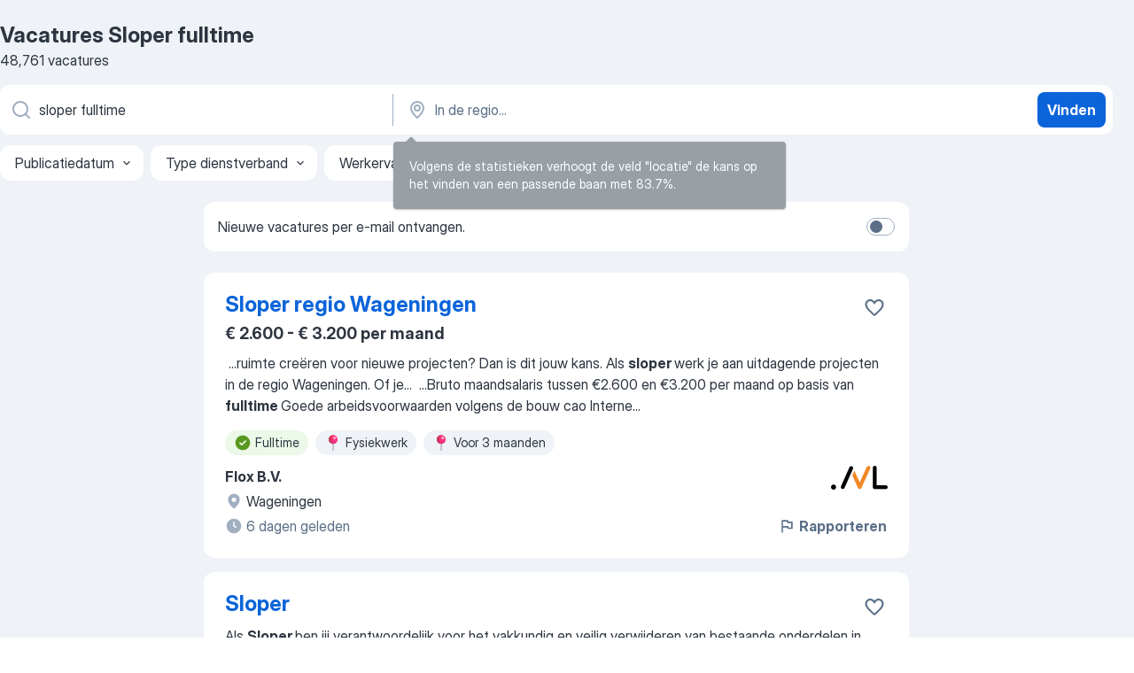

--- FILE ---
content_type: text/html
request_url: https://nl.jooble.org/vacatures-sloper-fulltime
body_size: 81361
content:
<!DOCTYPE html><html lang="nl" xmlns="http://www.w3.org/1999/xhtml"><head><meta charset="utf-8"><link data-chunk="app" rel="stylesheet" href="/assets/app.78851773e266d6741445.css"><link data-chunk="SERP" rel="stylesheet" href="/assets/SERP.e5eb96069634300c1c10.css"><meta name="viewport" content="width=device-width,initial-scale=1.0,maximum-scale=5" /><meta property="og:site_name" content="Jooble" /><meta property="og:locale" content="nl" /><meta property="og:type" content="website" /><meta name="msvalidate.01" content="4E93DB804C5CCCD5B3AFF7486D4B2757" /><meta name="format-detection" content="telephone=no"><link rel="preconnect" href="https://www.googletagmanager.com" /><link rel="preconnect" href="https://www.google-analytics.com" /><link rel="dns-prefetch" href="https://www.google.com" /><link rel="dns-prefetch" href="https://apis.google.com" /><link rel="dns-prefetch" href="https://connect.facebook.net" /><link rel="dns-prefetch" href="https://www.facebook.com" /><link href="https://data-nl.jooble.org/assets/fonts/inter-display.css" rel="stylesheet"><link href="https://data-nl.jooble.org/assets/fonts/segoe.css" rel="stylesheet"><link rel="apple-touch-icon" href="/assets/images/favicon/ua/apple-touch-icon.png?v=4" /><link rel="apple-touch-icon" sizes="57x57" href="/assets/images/favicon/ua/apple-touch-icon-57x57.png?v=4" /><link rel="apple-touch-icon" sizes="60x60" href="/assets/images/favicon/ua/apple-touch-icon-60x60.png?v=4" /><link rel="apple-touch-icon" sizes="72x72" href="/assets/images/favicon/ua/apple-touch-icon-72x72.png?v=4" /><link rel="apple-touch-icon" sizes="76x76" href="/assets/images/favicon/ua/apple-touch-icon-76x76.png?v=4" /><link rel="apple-touch-icon" sizes="114x114" href="/assets/images/favicon/ua/apple-touch-icon-114x114.png?v=4" /><link rel="apple-touch-icon" sizes="120x120" href="/assets/images/favicon/ua/apple-touch-icon-120x120.png?v=4" /><link rel="apple-touch-icon" sizes="144x144" href="/assets/images/favicon/ua/apple-touch-icon-144x144.png?v=4" /><link rel="apple-touch-icon" sizes="152x152" href="/assets/images/favicon/ua/apple-touch-icon-152x152.png?v=4" /><link rel="apple-touch-icon" sizes="180x180" href="/assets/images/favicon/ua/apple-touch-icon-180x180.png?v=4" /><link rel="icon" type="image/png" sizes="16x16" href="/assets/images/favicon/ua/favicon-16x16.png?v=4"><link rel="icon" type="image/png" sizes="32x32" href="/assets/images/favicon/ua/favicon-32x32.png?v=4"><link rel="icon" type="image/png" sizes="48x48" href="/assets/images/favicon/ua/android-chrome-48x48.png?v=4"><link rel="icon" type="image/png" sizes="96x96" href="/assets/images/favicon/ua/android-chrome-96x96.png?v=4"><link rel="icon" type="image/png" sizes="144x144" href="/assets/images/favicon/ua/android-chrome-144x144.png?v=4"><link rel="icon" type="image/png" sizes="192x192" href="/assets/images/favicon/ua/android-chrome-192x192.png?v=4"><link rel="icon" type="image/png" sizes="194x194" href="/assets/images/favicon/ua/favicon-194x194.png?v=4"><link rel="icon" type="image/png" sizes="256x256" href="/assets/images/favicon/ua/android-chrome-256x256.png?v=4"><link rel="icon" type="image/png" sizes="384x384" href="/assets/images/favicon/ua/android-chrome-384x384.png?v=4"><link rel="icon" type="image/png" sizes="512x512" href="/assets/images/favicon/ua/android-chrome-512x512.png?v=4"><link rel="shortcut icon" type="image/x-icon" href="/assets/images/favicon/ua/favicon-ua.ico?v=4"><link rel="icon" href="/assets/images/favicon/ua/icon.svg?v=4" sizes="any" type="image/svg+xml"><meta name="msapplication-tooltip" content="Jooble"><meta name="msapplication-config" content="/browserconfig.xml"><meta name="msapplication-TileColor" content="#ffffff"><meta name="msapplication-TileImage" content="/assets/images/favicon/ua/mstile-144x144.png?v=4"><meta name="theme-color" content="#ffffff"><meta name="ir-site-verification-token" content="-1337664224"><script type="text/javascript" charset="utf-8">(function(g,o){g[o]=g[o]||function(){(g[o]['q']=g[o]['q']||[]).push(arguments)},g[o]['t']=1*new Date})(window,'_googCsa'); </script><script>!function(){if('PerformanceLongTaskTiming' in window) {var g=window.__tti={e:[]};g.o = new PerformanceObserver(function(l){g.e = g.e.concat(l.getEntries())});g.o.observe({entryTypes:['longtask']})}}();</script><script>!function(){var e,t,n,i,r={passive:!0,capture:!0},a=new Date,o=function(){i=[],t=-1,e=null,f(addEventListener)},c=function(i,r){e||(e=r,t=i,n=new Date,f(removeEventListener),u())},u=function(){if(t>=0&&t<n-a){var r={entryType:"first-input",name:e.type,target:e.target,cancelable:e.cancelable,startTime:e.timeStamp,processingStart:e.timeStamp+t};i.forEach((function(e){e(r)})),i=[]}},s=function(e){if(e.cancelable){var t=(e.timeStamp>1e12?new Date:performance.now())-e.timeStamp;"pointerdown"==e.type?function(e,t){var n=function(){c(e,t),a()},i=function(){a()},a=function(){removeEventListener("pointerup",n,r),removeEventListener("pointercancel",i,r)};addEventListener("pointerup",n,r),addEventListener("pointercancel",i,r)}(t,e):c(t,e)}},f=function(e){["mousedown","keydown","touchstart","pointerdown"].forEach((function(t){return e(t,s,r)}))},p="hidden"===document.visibilityState?0:1/0;addEventListener("visibilitychange",(function e(t){"hidden"===document.visibilityState&&(p=t.timeStamp,removeEventListener("visibilitychange",e,!0))}),!0);o(),self.webVitals={firstInputPolyfill:function(e){i.push(e),u()},resetFirstInputPolyfill:o,get firstHiddenTime(){return p}}}();</script><title data-rh="true">Vacatures - Sloper fulltime (Dringend!) - Jooble</title><link data-rh="true" rel="canonical" href="https://nl.jooble.org/vacatures-sloper-fulltime"/><meta data-rh="true" name="keywords" content="Vacatures Sloper fulltime, vacatures"/><meta data-rh="true" name="description" content="Vacatures Sloper fulltime. Zoeken binnen 134.000+ actuele jobs in Nederland en in het buitenland. Snel &amp; eenvoudig. Fulltime baan, parttime baan, tijdelijke baan. Competitief salaris. Informatie over de werkgevers. Werk vinden: Sloper fulltime - is makkelijk!"/><meta data-rh="true" name="robots" content="noindex"/><meta data-rh="true" property="og:image" content="/assets/images/open_graph/og_image.png"/><meta data-rh="true" property="og:url" content="https://nl.jooble.org/vacatures-sloper-fulltime"/><meta data-rh="true" property="og:title" content="Vacatures - Sloper fulltime (Dringend!) - Jooble"/><meta data-rh="true" property="og:description" content="Vacatures Sloper fulltime. Zoeken binnen 134.000+ actuele jobs in Nederland en in het buitenland. Snel &amp; eenvoudig. Fulltime baan, parttime baan, tijdelijke baan. Competitief salaris. Informatie over de werkgevers. Werk vinden: Sloper fulltime - is makkelijk!"/><script data-rh="true" type="application/ld+json">{"@context":"https://schema.org","@type":"BreadcrumbList","itemListElement":[[{"@type":"ListItem","position":1,"item":{"@id":"https://nl.jooble.org","name":"Vacatures"}},{"@type":"ListItem","position":2,"item":{"name":"Sloper fulltime"}}]]}</script><script data-rh="true" type="application/ld+json">{"@context":"https://schema.org","@type":"ItemList","numberOfItems":48761,"itemListElement":[[{"@type":"ListItem","position":1,"url":"https://nl.jooble.org/desc/8361217790721976119"},{"@type":"ListItem","position":2,"url":"https://nl.jooble.org/jdp/7723001425395351562"},{"@type":"ListItem","position":3,"url":"https://nl.jooble.org/desc/-3639078687475325503"},{"@type":"ListItem","position":4,"url":"https://nl.jooble.org/jdp/-2754109509367025900"},{"@type":"ListItem","position":5,"url":"https://nl.jooble.org/jdp/4534561029145626921"},{"@type":"ListItem","position":6,"url":"https://nl.jooble.org/jdp/768685517101153795"},{"@type":"ListItem","position":7,"url":"https://nl.jooble.org/jdp/-5304760727151996442"},{"@type":"ListItem","position":8,"url":"https://nl.jooble.org/jdp/8726138220681532244"},{"@type":"ListItem","position":9,"url":"https://nl.jooble.org/jdp/-3181401958422382186"},{"@type":"ListItem","position":10,"url":"https://nl.jooble.org/rjdp/-2577705642272739822"},{"@type":"ListItem","position":11,"url":"https://nl.jooble.org/jdp/5709705868235108323"},{"@type":"ListItem","position":12,"url":"https://nl.jooble.org/jdp/-3914888636532438481"},{"@type":"ListItem","position":13,"url":"https://nl.jooble.org/jdp/-6402608804019592846"},{"@type":"ListItem","position":14,"url":"https://nl.jooble.org/jdp/-5064984796749418222"},{"@type":"ListItem","position":15,"url":"https://nl.jooble.org/desc/2736556893595221002"},{"@type":"ListItem","position":16,"url":"https://nl.jooble.org/rjdp/1623588954035129174"},{"@type":"ListItem","position":17,"url":"https://nl.jooble.org/jdp/-9029652462365729459"},{"@type":"ListItem","position":18,"url":"https://nl.jooble.org/jdp/-2596961118201099387"},{"@type":"ListItem","position":19,"url":"https://nl.jooble.org/rjdp/8069261137901436219"},{"@type":"ListItem","position":20,"url":"https://nl.jooble.org/jdp/-4092980858111437635"},{"@type":"ListItem","position":21,"url":"https://nl.jooble.org/jdp/3393621897979220186"},{"@type":"ListItem","position":22,"url":"https://nl.jooble.org/jdp/8285662227046860831"},{"@type":"ListItem","position":23,"url":"https://nl.jooble.org/jdp/-4534613238436833668"},{"@type":"ListItem","position":24,"url":"https://nl.jooble.org/jdp/3452455573607198743"},{"@type":"ListItem","position":25,"url":"https://nl.jooble.org/jdp/6055244509646326155"},{"@type":"ListItem","position":26,"url":"https://nl.jooble.org/jdp/-6857110897790937539"},{"@type":"ListItem","position":27,"url":"https://nl.jooble.org/rjdp/8543270914912639359"},{"@type":"ListItem","position":28,"url":"https://nl.jooble.org/jdp/692256981061731633"},{"@type":"ListItem","position":29,"url":"https://nl.jooble.org/rjdp/8430486556270891964"},{"@type":"ListItem","position":30,"url":"https://nl.jooble.org/jdp/6060579048597485218"}]]}</script></head><body ondragstart="return false"><div id="app"><div class="zR2N9v"><div class="_1G2nM4"><div></div><div id="serpContainer" class="_0CG45k"><div class="+MdXgT"><header class="VavEB9"><div class="qD9dwK"><h1 class="_518B8Z">Vacatures Sloper fulltime</h1><div company="p" class="cXVOTD">48.761 vacatures</div></div><div class=""><form class="CXE+FW" data-test-name="_searchForm"><div class="tXoMlu"><div class="kySr3o EIHqTW"><div class="H-KSNn"><div class="Y6LTZC RKazSn"><div class="_0vIToK"><svg class="BC4g2E abyhUO gexuVd kPZVKg"><use xlink:href="/assets/sprite.1oxueCVBzlo-hocQRlhy.svg#icon-magnifier-usage"></use></svg><input id="input_:R55ioh:" class="_2cXMBT aHpE4r _5sX2B+" placeholder="Ik zoek vacatures..." type="text" spellcheck="false" name="keyword" autoComplete="off" autoCapitalize="off" data-test-name="_searchFormKeywordInput" aria-label="Wat voor functie zoek je?" value="sloper fulltime"/></div></div></div></div><div class="kySr3o _9+Weu7"><div class="H-KSNn"><div class="Y6LTZC RKazSn"><div class="_0vIToK"><svg class="BC4g2E abyhUO gexuVd kPZVKg"><use xlink:href="/assets/sprite.1oxueCVBzlo-hocQRlhy.svg#icon-map_marker-usage"></use></svg><input id="tbRegion" class="_2cXMBT aHpE4r _5sX2B+" placeholder="In de regio..." type="text" spellcheck="false" name="region" autoComplete="off" autoCapitalize="off" data-test-name="_searchFormRegionInput" aria-label="Voer de stad in waarin je werk zoekt." value=""/></div></div></div></div></div><button type="submit" class="VMdYVt i6dNg1 oUsVL7 xVPKbj ZuTpxY">Vinden</button></form></div><div class="p7hDF8"><div class="apmZrt" data-test-name="_smartTagsFilter"><div class="wYznI5"><span class="_1apRDx">Publicatiedatum</span><svg class="KaSFrq DuJhnH GM7Sgs _398Jb4"><use xlink:href="/assets/sprite.1oxueCVBzlo-hocQRlhy.svg#icon-chevron_down-usage"></use></svg></div><div class="wYznI5"><span class="_1apRDx">Type dienstverband</span><svg class="KaSFrq DuJhnH GM7Sgs _398Jb4"><use xlink:href="/assets/sprite.1oxueCVBzlo-hocQRlhy.svg#icon-chevron_down-usage"></use></svg></div><div class="wYznI5"><span class="_1apRDx">Werkervaring</span><svg class="KaSFrq DuJhnH GM7Sgs _398Jb4"><use xlink:href="/assets/sprite.1oxueCVBzlo-hocQRlhy.svg#icon-chevron_down-usage"></use></svg></div><div class="wYznI5"><span class="_1apRDx">Type dienstverband</span><svg class="KaSFrq DuJhnH GM7Sgs _398Jb4"><use xlink:href="/assets/sprite.1oxueCVBzlo-hocQRlhy.svg#icon-chevron_down-usage"></use></svg></div><div class="wYznI5"><span class="_1apRDx">Salaris</span><svg class="KaSFrq DuJhnH GM7Sgs _398Jb4"><use xlink:href="/assets/sprite.1oxueCVBzlo-hocQRlhy.svg#icon-chevron_down-usage"></use></svg></div></div></div></header><div class="y+s7YY"><div class="Amjssv"><main class="toVmC+" role="main"><div class="NeCPdn" id="topBarContainer"><div class="dKIuea"><div class="pfddcp xPgV1+"><div class="Z7rxKJ"><span class="ahUpuK">Nieuwe vacatures per e-mail ontvangen.</span><div class="rV3P9b H6hBvI RDT4pD seXaaO"><input id="SubscriptionSwitcher" type="checkbox" aria-label="SubscriptionSwitcher"/><label for="SubscriptionSwitcher"><span data-switch="pill" data-caption="false"><span data-switch="round"></span></span></label></div></div></div></div></div><div class="bXbgrv" id="serpContent"><div><div class="infinite-scroll-component__outerdiv"><div class="infinite-scroll-component ZbPfXY _serpContentBlock" style="height:auto;overflow:auto;-webkit-overflow-scrolling:touch"><div><ul class="kiBEcn"><li></li><li><div id="8361217790721976119" data-test-name="_jobCard" class="+n4WEb rHG1ci"><div class="_9q4Aij"><h2 class="jA9gFS dUatPc"><a class="_8w9Ce2 tUC4Fj _6i4Nb0 wtCvxI job_card_link" target="_blank" rel="noopener nofollow" href="https://nl.jooble.org/desc/8361217790721976119">Sloper regio Wageningen</a></h2><div class="_5A-eEY"><div class="Bdpujj"><button type="button" class="ZapzXe _9WpygY XEfYdx JFkX+L vMdXr7 RNbuqd" data-test-name="jobFavoritesButton__8361217790721976119" aria-label="Vacature toevoegen aan favorieten"><span class="H2e2t1 +gVFyQ"><svg class="KaSFrq JAzKjj _0ng4na"><use xlink:href="/assets/sprite.1oxueCVBzlo-hocQRlhy.svg#icon-heart_outline-usage"></use></svg></span></button></div></div></div><div><div class="QZH8mt"><p class="b97WnG">€ 2.600 - € 3.200 per maand</p><div class="GEyos4">&nbsp;...<span>ruimte creëren voor nieuwe projecten? Dan is dit jouw kans. Als </span><b>sloper </b><span>werk je aan uitdagende projecten in de regio Wageningen. Of je</span>...&nbsp;&nbsp;...<span>Bruto maandsalaris tussen €2.600 en €3.200 per maand op basis van </span><b>fulltime
</b><span>
 Goede arbeidsvoorwaarden volgens de bouw cao

 Interne</span>...&nbsp;</div><div class="rvi8+s"><div class="tXxXy-"><div data-name="fulltime" data-test-name="_highlightedTag" class="K8ZLnh tag fT460t"><svg class="KaSFrq DuJhnH GeatqJ"><use xlink:href="/assets/sprite.1oxueCVBzlo-hocQRlhy.svg#icon-check_match-usage"></use></svg>Fulltime</div><div data-name="fysiek" data-test-name="_jobTag" class="K8ZLnh tag _7Amkfs"><div class="uE1IG0" style="background-image:url(/assets/images/tagIconsNew/emoji_round_pushpin.svg)"></div>Fysiekwerk</div><div data-name="voor_3_maanden" data-test-name="_jobTag" class="K8ZLnh tag _7Amkfs"><div class="uE1IG0" style="background-image:url(/assets/images/tagIconsNew/emoji_round_pushpin.svg)"></div>Voor 3 maanden</div></div></div></div><div class="L4BhzZ wrapper__new_tags_design bLrJMm"><div class="j+648w"><button type="button" class="ZapzXe _9WpygY JFkX+L vMdXr7 _9ofHq7" data-test-name="_reportJobButtonSerp"><span class="H2e2t1 w87w0E"><svg class="KaSFrq xY3sEm _0ng4na cS9jE1"><use xlink:href="/assets/sprite.1oxueCVBzlo-hocQRlhy.svg#icon-flag-usage"></use></svg></span>Rapporteren</button><img src="/css/images/plogo/361.gif" class="yUFQEM" aria-hidden="true" alt="dteCompanyLogo"/></div><div class="E6E0jY"><div class="pXyhD4 VeoRvG"><div class="heru4z"><p class="z6WlhX" data-test-name="_companyName">Flox B.V.</p></div></div><div class="blapLw gj1vO6 fhg31q nxYYVJ" tabindex="-1"><svg class="BC4g2E c6AqqO gexuVd kE3ssB DlQ0Ty icon_gray_soft mdorqd"><use xlink:href="/assets/sprite.1oxueCVBzlo-hocQRlhy.svg#icon-map_marker_filled-usage"></use></svg><div class="caption NTRJBV">Wageningen</div></div><div class="blapLw gj1vO6 fhg31q fGYTou"><svg class="BC4g2E c6AqqO gexuVd kE3ssB DlQ0Ty icon_gray_soft jjtReA"><use xlink:href="/assets/sprite.1oxueCVBzlo-hocQRlhy.svg#icon-clock_filled-usage"></use></svg><div class="caption Vk-5Da">6 dagen geleden</div></div></div></div></div></div></li><li><div id="7723001425395351562" data-test-name="_jobCard" class="+n4WEb rHG1ci"><div class="_9q4Aij"><h2 class="jA9gFS dUatPc"><a class="_8w9Ce2 tUC4Fj _6i4Nb0 wtCvxI job_card_link" target="_blank" href="https://nl.jooble.org/jdp/7723001425395351562">Sloper</a></h2><div class="_5A-eEY"><div class="Bdpujj"><button type="button" class="ZapzXe _9WpygY XEfYdx JFkX+L vMdXr7 RNbuqd" data-test-name="jobFavoritesButton__7723001425395351562" aria-label="Vacature toevoegen aan favorieten"><span class="H2e2t1 +gVFyQ"><svg class="KaSFrq JAzKjj _0ng4na"><use xlink:href="/assets/sprite.1oxueCVBzlo-hocQRlhy.svg#icon-heart_outline-usage"></use></svg></span></button></div></div></div><div><div class="QZH8mt"><div class="GEyos4"><span>Als  </span><b>Sloper </b><span>ben jij verantwoordelijk voor het vakkundig en veilig verwijderen van bestaande onderdelen in woningen. Denk hierbij aan</span>...&nbsp;&nbsp;...<span>kwaliteit 
 Een betrouwbare en gemotiveerde werkhouding 
 
 Een </span><b>fulltime </b><span>functie als  Sloper  binnen een groeiende organisatie in</span>...&nbsp;</div><div class="rvi8+s"><div class="tXxXy-"><div data-name="fulltime" data-test-name="_highlightedTag" class="K8ZLnh tag fT460t"><svg class="KaSFrq DuJhnH GeatqJ"><use xlink:href="/assets/sprite.1oxueCVBzlo-hocQRlhy.svg#icon-check_match-usage"></use></svg>Fulltime</div><div data-name="langdurig" data-test-name="_jobTag" class="K8ZLnh tag _7Amkfs"><div class="uE1IG0" style="background-image:url(/assets/images/tagIconsNew/emoji_briefcase.svg)"></div>Langdurig</div><div data-name="fysiek" data-test-name="_jobTag" class="K8ZLnh tag _7Amkfs"><div class="uE1IG0" style="background-image:url(/assets/images/tagIconsNew/emoji_round_pushpin.svg)"></div>Fysiekwerk</div></div></div></div><div class="L4BhzZ wrapper__new_tags_design bLrJMm"><div class="j+648w"><button type="button" class="ZapzXe _9WpygY JFkX+L vMdXr7 _9ofHq7" data-test-name="_reportJobButtonSerp"><span class="H2e2t1 w87w0E"><svg class="KaSFrq xY3sEm _0ng4na cS9jE1"><use xlink:href="/assets/sprite.1oxueCVBzlo-hocQRlhy.svg#icon-flag-usage"></use></svg></span>Rapporteren</button></div><div class="E6E0jY"><div class="blapLw gj1vO6 fhg31q nxYYVJ" tabindex="-1"><svg class="BC4g2E c6AqqO gexuVd kE3ssB DlQ0Ty icon_gray_soft mdorqd"><use xlink:href="/assets/sprite.1oxueCVBzlo-hocQRlhy.svg#icon-map_marker_filled-usage"></use></svg><div class="caption NTRJBV">Arnhem</div></div><div class="blapLw gj1vO6 fhg31q fGYTou"><svg class="BC4g2E c6AqqO gexuVd kE3ssB DlQ0Ty icon_gray_soft jjtReA"><use xlink:href="/assets/sprite.1oxueCVBzlo-hocQRlhy.svg#icon-clock_filled-usage"></use></svg><div class="caption Vk-5Da">maand geleden</div></div></div></div></div></div></li><li><div id="-3639078687475325503" data-test-name="_jobCard" class="+n4WEb rHG1ci"><div class="_9q4Aij"><h2 class="jA9gFS dUatPc"><a class="_8w9Ce2 tUC4Fj _6i4Nb0 wtCvxI job_card_link" target="_blank" rel="noopener nofollow" href="https://nl.jooble.org/desc/-3639078687475325503">Allround sloper / demontagemedewerker</a></h2><div class="_5A-eEY"><div class="Bdpujj"><button type="button" class="ZapzXe _9WpygY XEfYdx JFkX+L vMdXr7 RNbuqd" data-test-name="jobFavoritesButton__-3639078687475325503" aria-label="Vacature toevoegen aan favorieten"><span class="H2e2t1 +gVFyQ"><svg class="KaSFrq JAzKjj _0ng4na"><use xlink:href="/assets/sprite.1oxueCVBzlo-hocQRlhy.svg#icon-heart_outline-usage"></use></svg></span></button></div></div></div><div><div class="QZH8mt"><p class="b97WnG">€ 16 - € 18 per uur</p><div class="GEyos4">&nbsp;...<span>Solliciteer dan vandaag nog! Goed werk! Over de functie 
 Als allround </span><b>sloper </b><span>/ demontagemedewerker ga je op diverse locaties</span>...&nbsp;&nbsp;...<span>een echte aanpakker en werkt graag in de buitenlucht 
 Je bent </span><b>fulltime </b><span>beschikbaar 
 Je verricht graag afwisselend werk in de buitendienst</span>...&nbsp;</div><div class="rvi8+s"><div class="tXxXy-"><div data-name="fulltime" data-test-name="_highlightedTag" class="K8ZLnh tag fT460t"><svg class="KaSFrq DuJhnH GeatqJ"><use xlink:href="/assets/sprite.1oxueCVBzlo-hocQRlhy.svg#icon-check_match-usage"></use></svg>Fulltime</div><div data-name="uurloon" data-test-name="_jobTag" class="K8ZLnh tag _7Amkfs"><div class="uE1IG0" style="background-image:url(/assets/images/tagIconsNew/emoji_dollar_banknote.svg)"></div>Uurloon</div><div data-name="parttime_baan" data-test-name="_jobTag" class="K8ZLnh tag _7Amkfs"><div class="uE1IG0" style="background-image:url(/assets/images/tagIconsNew/emoji_briefcase.svg)"></div>Parttime</div></div></div></div><div class="L4BhzZ wrapper__new_tags_design bLrJMm"><div class="j+648w"><button type="button" class="ZapzXe _9WpygY JFkX+L vMdXr7 _9ofHq7" data-test-name="_reportJobButtonSerp"><span class="H2e2t1 w87w0E"><svg class="KaSFrq xY3sEm _0ng4na cS9jE1"><use xlink:href="/assets/sprite.1oxueCVBzlo-hocQRlhy.svg#icon-flag-usage"></use></svg></span>Rapporteren</button><img src="/css/images/plogo/361.gif" class="yUFQEM" aria-hidden="true" alt="dteCompanyLogo"/></div><div class="E6E0jY"><div class="pXyhD4 VeoRvG"><div class="heru4z"><p class="z6WlhX" data-test-name="_companyName">Carrière</p></div></div><div class="blapLw gj1vO6 fhg31q nxYYVJ" tabindex="-1"><svg class="BC4g2E c6AqqO gexuVd kE3ssB DlQ0Ty icon_gray_soft mdorqd"><use xlink:href="/assets/sprite.1oxueCVBzlo-hocQRlhy.svg#icon-map_marker_filled-usage"></use></svg><div class="caption NTRJBV">Doetinchem</div></div><div class="blapLw gj1vO6 fhg31q fGYTou"><svg class="BC4g2E c6AqqO gexuVd kE3ssB DlQ0Ty icon_gray_soft jjtReA"><use xlink:href="/assets/sprite.1oxueCVBzlo-hocQRlhy.svg#icon-clock_filled-usage"></use></svg><div class="caption Vk-5Da">19 dagen geleden</div></div></div></div></div></div></li><li><div id="-2754109509367025900" data-test-name="_jobCard" class="+n4WEb rHG1ci"><div class="_9q4Aij"><h2 class="jA9gFS dUatPc"><a class="_8w9Ce2 tUC4Fj _6i4Nb0 wtCvxI job_card_link" target="_blank" href="https://nl.jooble.org/jdp/-2754109509367025900">Sloper</a></h2><div class="_5A-eEY"><div class="Bdpujj"><button type="button" class="ZapzXe _9WpygY XEfYdx JFkX+L vMdXr7 RNbuqd" data-test-name="jobFavoritesButton__-2754109509367025900" aria-label="Vacature toevoegen aan favorieten"><span class="H2e2t1 +gVFyQ"><svg class="KaSFrq JAzKjj _0ng4na"><use xlink:href="/assets/sprite.1oxueCVBzlo-hocQRlhy.svg#icon-heart_outline-usage"></use></svg></span></button></div></div></div><div><div class="QZH8mt"><div class="GEyos4">&nbsp;...<span>buitenwerk bij een Achterhoeks familiebedrijf.Je gaat aan de slag als </span><b>sloper </b><span>en als je dat zou willen leiden we je op tot volwaardig asbest</span>...&nbsp;&nbsp;...<span>een Achterhoeks bedrijf met een goed salaris (minimaal 14,50)</span><b>Fulltime </b><span>Fase A contract.Als je het in je vingers hebt dan kan je de</span>...&nbsp;</div><div class="rvi8+s"><div class="tXxXy-"><div data-name="fulltime" data-test-name="_highlightedTag" class="K8ZLnh tag fT460t"><svg class="KaSFrq DuJhnH GeatqJ"><use xlink:href="/assets/sprite.1oxueCVBzlo-hocQRlhy.svg#icon-check_match-usage"></use></svg>Fulltime</div><div data-name="contract" data-test-name="_jobTag" class="K8ZLnh tag _7Amkfs"><div class="uE1IG0" style="background-image:url(/assets/images/tagIconsNew/emoji_briefcase.svg)"></div>Met contract</div><div data-name="fysiek" data-test-name="_jobTag" class="K8ZLnh tag _7Amkfs"><div class="uE1IG0" style="background-image:url(/assets/images/tagIconsNew/emoji_round_pushpin.svg)"></div>Fysiekwerk</div></div></div></div><div class="L4BhzZ wrapper__new_tags_design bLrJMm"><div class="j+648w"><button type="button" class="ZapzXe _9WpygY JFkX+L vMdXr7 _9ofHq7" data-test-name="_reportJobButtonSerp"><span class="H2e2t1 w87w0E"><svg class="KaSFrq xY3sEm _0ng4na cS9jE1"><use xlink:href="/assets/sprite.1oxueCVBzlo-hocQRlhy.svg#icon-flag-usage"></use></svg></span>Rapporteren</button></div><div class="E6E0jY"><div class="pXyhD4 VeoRvG"><div class="heru4z"><p class="z6WlhX" data-test-name="_companyName">In Person</p></div></div><div class="blapLw gj1vO6 fhg31q nxYYVJ" tabindex="-1"><svg class="BC4g2E c6AqqO gexuVd kE3ssB DlQ0Ty icon_gray_soft mdorqd"><use xlink:href="/assets/sprite.1oxueCVBzlo-hocQRlhy.svg#icon-map_marker_filled-usage"></use></svg><div class="caption NTRJBV">Bredevoort</div></div><div class="blapLw gj1vO6 fhg31q fGYTou"><svg class="BC4g2E c6AqqO gexuVd kE3ssB DlQ0Ty icon_gray_soft jjtReA"><use xlink:href="/assets/sprite.1oxueCVBzlo-hocQRlhy.svg#icon-clock_filled-usage"></use></svg><div class="caption Vk-5Da">9 dagen geleden</div></div></div></div></div></div></li><li><div id="4534561029145626921" data-test-name="_jobCard" class="+n4WEb rHG1ci"><div class="_9q4Aij"><h2 class="jA9gFS dUatPc"><a class="_8w9Ce2 tUC4Fj _6i4Nb0 wtCvxI job_card_link" target="_blank" href="https://nl.jooble.org/jdp/4534561029145626921">Sloper</a></h2><div class="_5A-eEY"><div class="Bdpujj"><button type="button" class="ZapzXe _9WpygY XEfYdx JFkX+L vMdXr7 RNbuqd" data-test-name="jobFavoritesButton__4534561029145626921" aria-label="Vacature toevoegen aan favorieten"><span class="H2e2t1 +gVFyQ"><svg class="KaSFrq JAzKjj _0ng4na"><use xlink:href="/assets/sprite.1oxueCVBzlo-hocQRlhy.svg#icon-heart_outline-usage"></use></svg></span></button></div></div></div><div><div class="QZH8mt"><p class="b97WnG">€ 2.600 - € 3.600 per maand</p><div class="GEyos4"><span>Op zoek naar werk als </span><b>Sloper?</b><span>
	
 Wij hebben voor jou een vacature als Sloper in  Eindhoven.  Introductie 
 Ben jij iemand die graag</span>...&nbsp;&nbsp;...<span>maandsalaris tussen €2600 en €3600 afhankelijk van ervaring; 
• </span><b>Fulltime </b><span>werk met uitzicht op langdurige inzet; 
• Werken in een hecht</span>...&nbsp;</div><div class="rvi8+s"><div class="tXxXy-"><div data-name="fulltime" data-test-name="_highlightedTag" class="K8ZLnh tag fT460t"><svg class="KaSFrq DuJhnH GeatqJ"><use xlink:href="/assets/sprite.1oxueCVBzlo-hocQRlhy.svg#icon-check_match-usage"></use></svg>Fulltime</div><div data-name="langdurig" data-test-name="_jobTag" class="K8ZLnh tag _7Amkfs"><div class="uE1IG0" style="background-image:url(/assets/images/tagIconsNew/emoji_briefcase.svg)"></div>Langdurig</div><div data-name="fysiek" data-test-name="_jobTag" class="K8ZLnh tag _7Amkfs"><div class="uE1IG0" style="background-image:url(/assets/images/tagIconsNew/emoji_round_pushpin.svg)"></div>Fysiekwerk</div></div></div></div><div class="L4BhzZ wrapper__new_tags_design bLrJMm"><div class="j+648w"><button type="button" class="ZapzXe _9WpygY JFkX+L vMdXr7 _9ofHq7" data-test-name="_reportJobButtonSerp"><span class="H2e2t1 w87w0E"><svg class="KaSFrq xY3sEm _0ng4na cS9jE1"><use xlink:href="/assets/sprite.1oxueCVBzlo-hocQRlhy.svg#icon-flag-usage"></use></svg></span>Rapporteren</button></div><div class="E6E0jY"><div class="blapLw gj1vO6 fhg31q nxYYVJ" tabindex="-1"><svg class="BC4g2E c6AqqO gexuVd kE3ssB DlQ0Ty icon_gray_soft mdorqd"><use xlink:href="/assets/sprite.1oxueCVBzlo-hocQRlhy.svg#icon-map_marker_filled-usage"></use></svg><div class="caption NTRJBV">Eindhoven</div></div><div class="blapLw gj1vO6 fhg31q fGYTou"><svg class="BC4g2E c6AqqO gexuVd kE3ssB DlQ0Ty icon_gray_soft jjtReA"><use xlink:href="/assets/sprite.1oxueCVBzlo-hocQRlhy.svg#icon-clock_filled-usage"></use></svg><div class="caption Vk-5Da">21 uur geleden</div></div></div></div></div></div></li><li><div id="768685517101153795" data-test-name="_jobCard" class="+n4WEb rHG1ci"><div class="_9q4Aij"><h2 class="jA9gFS dUatPc"><a class="_8w9Ce2 tUC4Fj _6i4Nb0 wtCvxI job_card_link" target="_blank" href="https://nl.jooble.org/jdp/768685517101153795">Sloper - Amsterdam</a></h2><div class="_5A-eEY"><div class="Bdpujj"><button type="button" class="ZapzXe _9WpygY XEfYdx JFkX+L vMdXr7 RNbuqd" data-test-name="jobFavoritesButton__768685517101153795" aria-label="Vacature toevoegen aan favorieten"><span class="H2e2t1 +gVFyQ"><svg class="KaSFrq JAzKjj _0ng4na"><use xlink:href="/assets/sprite.1oxueCVBzlo-hocQRlhy.svg#icon-heart_outline-usage"></use></svg></span></button></div></div></div><div><div class="QZH8mt"><p class="b97WnG">€ 2.500 - € 3.000 per maand</p><div class="GEyos4">&nbsp;...<span>Functieprofiel 
 </span><b>Slopers </b><span>en bouwopruimers opgelet!
 Ben jij iemand die graag de handen uit de mouwen steekt en heb je ervaring als</span>...&nbsp;&nbsp;...<span>Goede beheersing van de Nederlandse taal in woord en geschrift 
 </span><b>Fulltime </b><span>beschikbaar (40 uur per week)
 Je werkt veilig, nauwkeurig en</span>...&nbsp;</div><div class="rvi8+s"><div class="tXxXy-"><div data-name="fulltime" data-test-name="_highlightedTag" class="K8ZLnh tag fT460t"><svg class="KaSFrq DuJhnH GeatqJ"><use xlink:href="/assets/sprite.1oxueCVBzlo-hocQRlhy.svg#icon-check_match-usage"></use></svg>Fulltime</div><div data-name="vast_contract" data-test-name="_jobTag" class="K8ZLnh tag _7Amkfs"><div class="uE1IG0" style="background-image:url(/assets/images/tagIconsNew/emoji_briefcase.svg)"></div>Met vast contract</div><div data-name="zelfstandig" data-test-name="_jobTag" class="K8ZLnh tag _7Amkfs"><div class="uE1IG0" style="background-image:url(/assets/images/tagIconsNew/emoji_briefcase.svg)"></div>Zelfstandig</div><div data-name="korte_termijn" data-test-name="_jobTag" class="K8ZLnh tag _7Amkfs"><div class="uE1IG0" style="background-image:url(/assets/images/tagIconsNew/emoji_briefcase.svg)"></div>Op korte termijn</div></div></div></div><div class="L4BhzZ wrapper__new_tags_design bLrJMm"><div class="j+648w"><button type="button" class="ZapzXe _9WpygY JFkX+L vMdXr7 _9ofHq7" data-test-name="_reportJobButtonSerp"><span class="H2e2t1 w87w0E"><svg class="KaSFrq xY3sEm _0ng4na cS9jE1"><use xlink:href="/assets/sprite.1oxueCVBzlo-hocQRlhy.svg#icon-flag-usage"></use></svg></span>Rapporteren</button></div><div class="E6E0jY"><div class="blapLw gj1vO6 fhg31q nxYYVJ" tabindex="-1"><svg class="BC4g2E c6AqqO gexuVd kE3ssB DlQ0Ty icon_gray_soft mdorqd"><use xlink:href="/assets/sprite.1oxueCVBzlo-hocQRlhy.svg#icon-map_marker_filled-usage"></use></svg><div class="caption NTRJBV">Diemen</div></div><div class="blapLw gj1vO6 fhg31q fGYTou"><svg class="BC4g2E c6AqqO gexuVd kE3ssB DlQ0Ty icon_gray_soft jjtReA"><use xlink:href="/assets/sprite.1oxueCVBzlo-hocQRlhy.svg#icon-clock_filled-usage"></use></svg><div class="caption Vk-5Da">maand geleden</div></div></div></div></div></div></li><li><div id="-5304760727151996442" data-test-name="_jobCard" class="+n4WEb rHG1ci"><div class="_9q4Aij"><h2 class="jA9gFS dUatPc"><a class="_8w9Ce2 tUC4Fj _6i4Nb0 wtCvxI job_card_link" target="_blank" href="https://nl.jooble.org/jdp/-5304760727151996442">Sloper</a></h2><div class="_5A-eEY"><div class="Bdpujj"><button type="button" class="ZapzXe _9WpygY XEfYdx JFkX+L vMdXr7 RNbuqd" data-test-name="jobFavoritesButton__-5304760727151996442" aria-label="Vacature toevoegen aan favorieten"><span class="H2e2t1 +gVFyQ"><svg class="KaSFrq JAzKjj _0ng4na"><use xlink:href="/assets/sprite.1oxueCVBzlo-hocQRlhy.svg#icon-heart_outline-usage"></use></svg></span></button></div></div></div><div><div class="QZH8mt"><p class="b97WnG">€ 3.285 per maand</p><div class="GEyos4">&nbsp;...<span>en renovatieprojecten op zoek naar een gemotiveerde en ervaren </span><b>sloper.</b><span> In deze functie werk je aan het strippen en voorbereiden van woningen</span>...&nbsp;&nbsp;...<span>betaald. 
 Wij regelen jouw PBM's en werkkleding. 
 Bij </span><b>fulltime </b><span>dienstverband bouw je 26 vakantiedagen per jaar op. 
 VCA</span>...&nbsp;</div><div class="rvi8+s"><div class="tXxXy-"><div data-name="fulltime" data-test-name="_highlightedTag" class="K8ZLnh tag fT460t"><svg class="KaSFrq DuJhnH GeatqJ"><use xlink:href="/assets/sprite.1oxueCVBzlo-hocQRlhy.svg#icon-check_match-usage"></use></svg>Fulltime</div><div data-name="vast_contract" data-test-name="_jobTag" class="K8ZLnh tag _7Amkfs"><div class="uE1IG0" style="background-image:url(/assets/images/tagIconsNew/emoji_briefcase.svg)"></div>Met vast contract</div><div data-name="zelfstandig" data-test-name="_jobTag" class="K8ZLnh tag _7Amkfs"><div class="uE1IG0" style="background-image:url(/assets/images/tagIconsNew/emoji_briefcase.svg)"></div>Zelfstandig</div><div data-name="fysiek" data-test-name="_jobTag" class="K8ZLnh tag _7Amkfs"><div class="uE1IG0" style="background-image:url(/assets/images/tagIconsNew/emoji_round_pushpin.svg)"></div>Fysiekwerk</div><div data-name="zomerbaan" data-test-name="_jobTag" class="K8ZLnh tag _7Amkfs"><div class="uE1IG0" style="background-image:url(/assets/images/tagIconsNew/emoji_tear_off_calendar.svg)"></div>Zomerbaan</div></div></div></div><div class="L4BhzZ wrapper__new_tags_design bLrJMm"><div class="j+648w"><button type="button" class="ZapzXe _9WpygY JFkX+L vMdXr7 _9ofHq7" data-test-name="_reportJobButtonSerp"><span class="H2e2t1 w87w0E"><svg class="KaSFrq xY3sEm _0ng4na cS9jE1"><use xlink:href="/assets/sprite.1oxueCVBzlo-hocQRlhy.svg#icon-flag-usage"></use></svg></span>Rapporteren</button><img src="/css/images/plogo/561.gif" class="yUFQEM" aria-hidden="true" alt="dteCompanyLogo"/></div><div class="E6E0jY"><div class="pXyhD4 VeoRvG"><div class="heru4z"><p class="z6WlhX" data-test-name="_companyName">Covebo Uitzendgroep</p></div></div><div class="blapLw gj1vO6 fhg31q nxYYVJ" tabindex="-1"><svg class="BC4g2E c6AqqO gexuVd kE3ssB DlQ0Ty icon_gray_soft mdorqd"><use xlink:href="/assets/sprite.1oxueCVBzlo-hocQRlhy.svg#icon-map_marker_filled-usage"></use></svg><div class="caption NTRJBV">Mijdrecht</div></div><div class="blapLw gj1vO6 fhg31q fGYTou"><svg class="BC4g2E c6AqqO gexuVd kE3ssB DlQ0Ty icon_gray_soft jjtReA"><use xlink:href="/assets/sprite.1oxueCVBzlo-hocQRlhy.svg#icon-clock_filled-usage"></use></svg><div class="caption Vk-5Da">1 dag deleden</div></div></div></div></div></div></li><li><div class="li6YgU" style="--ew-button-color:#F7F6F2;--ew-button-background-color:#014EFE"></div></li><li></li><li><div id="8726138220681532244" data-test-name="_jobCard" class="+n4WEb rHG1ci"><div class="_9q4Aij"><h2 class="jA9gFS dUatPc"><a class="_8w9Ce2 tUC4Fj _6i4Nb0 wtCvxI job_card_link" target="_blank" href="https://nl.jooble.org/jdp/8726138220681532244">Sloper</a></h2><div class="_5A-eEY"><div class="Bdpujj"><button type="button" class="ZapzXe _9WpygY XEfYdx JFkX+L vMdXr7 RNbuqd" data-test-name="jobFavoritesButton__8726138220681532244" aria-label="Vacature toevoegen aan favorieten"><span class="H2e2t1 +gVFyQ"><svg class="KaSFrq JAzKjj _0ng4na"><use xlink:href="/assets/sprite.1oxueCVBzlo-hocQRlhy.svg#icon-heart_outline-usage"></use></svg></span></button></div></div></div><div><div class="QZH8mt"><p class="b97WnG">€ 2.550 - € 3.000 per maand</p><div class="GEyos4">&nbsp;...<span>In deze baan ga je als  leerling </span><b>sloper </b><span> aan de slag in  Bergambacht  . Je werkt samen met collega’s aan sloopprojecten en leert het</span>...&nbsp;&nbsp;...<span>en verder groeien in het sloopwerk. 
 Je werkt in dagdienst en </span><b>fulltime </b><span>40 uur per week. 

 Je gaat werken bij een gecertificeerd  asbestbedrijf</span>...&nbsp;</div><div class="rvi8+s"><div class="tXxXy-"><div data-name="fulltime" data-test-name="_highlightedTag" class="K8ZLnh tag fT460t"><svg class="KaSFrq DuJhnH GeatqJ"><use xlink:href="/assets/sprite.1oxueCVBzlo-hocQRlhy.svg#icon-check_match-usage"></use></svg>Fulltime</div><div data-name="leerbaan" data-test-name="_jobTag" class="K8ZLnh tag _7Amkfs"><div class="uE1IG0" style="background-image:url(/assets/images/tagIconsNew/emoji_briefcase.svg)"></div>Leerbaan</div><div data-name="vast_contract" data-test-name="_jobTag" class="K8ZLnh tag _7Amkfs"><div class="uE1IG0" style="background-image:url(/assets/images/tagIconsNew/emoji_briefcase.svg)"></div>Met vast contract</div><div data-name="opdrachten" data-test-name="_jobTag" class="K8ZLnh tag _7Amkfs"><div class="uE1IG0" style="background-image:url(/assets/images/tagIconsNew/emoji_briefcase.svg)"></div>Opdracht</div><div data-name="voor_3_maanden" data-test-name="_jobTag" class="K8ZLnh tag _7Amkfs"><div class="uE1IG0" style="background-image:url(/assets/images/tagIconsNew/emoji_round_pushpin.svg)"></div>Voor 3 maanden</div><div data-name="dagdienst" data-test-name="_jobTag" class="K8ZLnh tag _7Amkfs"><div class="uE1IG0" style="background-image:url(/assets/images/tagIconsNew/emoji_tear_off_calendar.svg)"></div>Dagdienst</div></div></div></div><div class="L4BhzZ wrapper__new_tags_design bLrJMm"><div class="j+648w"><button type="button" class="ZapzXe _9WpygY JFkX+L vMdXr7 _9ofHq7" data-test-name="_reportJobButtonSerp"><span class="H2e2t1 w87w0E"><svg class="KaSFrq xY3sEm _0ng4na cS9jE1"><use xlink:href="/assets/sprite.1oxueCVBzlo-hocQRlhy.svg#icon-flag-usage"></use></svg></span>Rapporteren</button></div><div class="E6E0jY"><div class="pXyhD4 VeoRvG"><div class="heru4z"><p class="z6WlhX" data-test-name="_companyName">Artiflex B.V.</p></div></div><div class="blapLw gj1vO6 fhg31q nxYYVJ" tabindex="-1"><svg class="BC4g2E c6AqqO gexuVd kE3ssB DlQ0Ty icon_gray_soft mdorqd"><use xlink:href="/assets/sprite.1oxueCVBzlo-hocQRlhy.svg#icon-map_marker_filled-usage"></use></svg><div class="caption NTRJBV">Bergambacht</div></div><div class="blapLw gj1vO6 fhg31q fGYTou"><svg class="BC4g2E c6AqqO gexuVd kE3ssB DlQ0Ty icon_gray_soft jjtReA"><use xlink:href="/assets/sprite.1oxueCVBzlo-hocQRlhy.svg#icon-clock_filled-usage"></use></svg><div class="caption Vk-5Da">2 dagen geleden</div></div></div></div></div></div></li><li><div id="-3181401958422382186" data-test-name="_jobCard" class="+n4WEb rHG1ci"><div class="_9q4Aij"><h2 class="jA9gFS dUatPc"><a class="_8w9Ce2 tUC4Fj _6i4Nb0 wtCvxI job_card_link" target="_blank" href="https://nl.jooble.org/jdp/-3181401958422382186">Sloper</a></h2><div class="_5A-eEY"><div class="Bdpujj"><button type="button" class="ZapzXe _9WpygY XEfYdx JFkX+L vMdXr7 RNbuqd" data-test-name="jobFavoritesButton__-3181401958422382186" aria-label="Vacature toevoegen aan favorieten"><span class="H2e2t1 +gVFyQ"><svg class="KaSFrq JAzKjj _0ng4na"><use xlink:href="/assets/sprite.1oxueCVBzlo-hocQRlhy.svg#icon-heart_outline-usage"></use></svg></span></button></div></div></div><div><div class="QZH8mt"><div class="GEyos4">&nbsp;...<span>afwisselende baan binnen de sloopwereld? Dan zoeken wij jou als </span><b>sloper!</b><span>
 Wat ga je doen?
 Als sloper werk je mee aan uiteenlopende</span>...&nbsp;&nbsp;...<span>een praatje en humor op zijn tijd. 
 Wat beloven wij jou?
 Een </span><b>fulltime </b><span>functie in een afwisselende werkomgeving, met zekerheid en</span>...&nbsp;</div><div class="rvi8+s"><div class="tXxXy-"><div data-name="fulltime" data-test-name="_highlightedTag" class="K8ZLnh tag fT460t"><svg class="KaSFrq DuJhnH GeatqJ"><use xlink:href="/assets/sprite.1oxueCVBzlo-hocQRlhy.svg#icon-check_match-usage"></use></svg>Fulltime</div><div data-name="fysiek" data-test-name="_jobTag" class="K8ZLnh tag _7Amkfs"><div class="uE1IG0" style="background-image:url(/assets/images/tagIconsNew/emoji_round_pushpin.svg)"></div>Fysiekwerk</div></div></div></div><div class="L4BhzZ wrapper__new_tags_design bLrJMm"><div class="j+648w"><button type="button" class="ZapzXe _9WpygY JFkX+L vMdXr7 _9ofHq7" data-test-name="_reportJobButtonSerp"><span class="H2e2t1 w87w0E"><svg class="KaSFrq xY3sEm _0ng4na cS9jE1"><use xlink:href="/assets/sprite.1oxueCVBzlo-hocQRlhy.svg#icon-flag-usage"></use></svg></span>Rapporteren</button></div><div class="E6E0jY"><div class="pXyhD4 VeoRvG"><div class="heru4z"><p class="z6WlhX" data-test-name="_companyName">Sebo Personeelsdiensten</p></div></div><div class="blapLw gj1vO6 fhg31q nxYYVJ" tabindex="-1"><svg class="BC4g2E c6AqqO gexuVd kE3ssB DlQ0Ty icon_gray_soft mdorqd"><use xlink:href="/assets/sprite.1oxueCVBzlo-hocQRlhy.svg#icon-map_marker_filled-usage"></use></svg><div class="caption NTRJBV">Nijeveen</div></div><div class="blapLw gj1vO6 fhg31q fGYTou"><svg class="BC4g2E c6AqqO gexuVd kE3ssB DlQ0Ty icon_gray_soft jjtReA"><use xlink:href="/assets/sprite.1oxueCVBzlo-hocQRlhy.svg#icon-clock_filled-usage"></use></svg><div class="caption Vk-5Da">13 dagen geleden</div></div></div></div></div></div></li><li><div id="-8145149467536854470" data-test-name="_jobCard" class="+n4WEb rHG1ci"><div class="_9q4Aij"><h2 class="jA9gFS dUatPc"><a class="_8w9Ce2 tUC4Fj _6i4Nb0 wtCvxI job_card_link" target="_blank" href="https://nl.jooble.org/rjdp/-2577705642272739822">Sloper (renovatie)</a></h2><div class="_5A-eEY"><div class="Bdpujj"><button type="button" class="ZapzXe _9WpygY XEfYdx JFkX+L vMdXr7 RNbuqd" data-test-name="jobFavoritesButton__-8145149467536854470" aria-label="Vacature toevoegen aan favorieten"><span class="H2e2t1 +gVFyQ"><svg class="KaSFrq JAzKjj _0ng4na"><use xlink:href="/assets/sprite.1oxueCVBzlo-hocQRlhy.svg#icon-heart_outline-usage"></use></svg></span></button></div></div></div><div><div class="QZH8mt"><div class="GEyos4">&nbsp;...<span>werken waar iedereen weet van aanpakken? Dan is deze functie als </span><b>sloper </b><span>in Beilen iets voor jou! Je werkt mee aan uiteenlopende</span>...&nbsp;&nbsp;...<span>voor overleg en collegialiteit. 
 Wat beloven wij jou?
 Een </span><b>fulltime </b><span>baan met afwisselend werk, duidelijke afspraken en zekerheid. Je</span>...&nbsp;</div><div class="rvi8+s"><div class="tXxXy-"><div data-name="fulltime" data-test-name="_highlightedTag" class="K8ZLnh tag fT460t"><svg class="KaSFrq DuJhnH GeatqJ"><use xlink:href="/assets/sprite.1oxueCVBzlo-hocQRlhy.svg#icon-check_match-usage"></use></svg>Fulltime</div><div data-name="fysiek" data-test-name="_jobTag" class="K8ZLnh tag _7Amkfs"><div class="uE1IG0" style="background-image:url(/assets/images/tagIconsNew/emoji_round_pushpin.svg)"></div>Fysiekwerk</div></div></div></div><div class="L4BhzZ wrapper__new_tags_design bLrJMm"><div class="j+648w"><button type="button" class="ZapzXe _9WpygY JFkX+L vMdXr7 _9ofHq7" data-test-name="_reportJobButtonSerp"><span class="H2e2t1 w87w0E"><svg class="KaSFrq xY3sEm _0ng4na cS9jE1"><use xlink:href="/assets/sprite.1oxueCVBzlo-hocQRlhy.svg#icon-flag-usage"></use></svg></span>Rapporteren</button></div><div class="E6E0jY"><div class="pXyhD4 VeoRvG"><div class="heru4z"><p class="z6WlhX" data-test-name="_companyName">Sebo Personeelsdiensten</p></div></div><div class="blapLw gj1vO6 fhg31q nxYYVJ" tabindex="-1"><svg class="BC4g2E c6AqqO gexuVd kE3ssB DlQ0Ty icon_gray_soft mdorqd"><use xlink:href="/assets/sprite.1oxueCVBzlo-hocQRlhy.svg#icon-map_marker_filled-usage"></use></svg><div class="caption NTRJBV">Beilen</div></div><div class="blapLw gj1vO6 fhg31q fGYTou"><svg class="BC4g2E c6AqqO gexuVd kE3ssB DlQ0Ty icon_gray_soft jjtReA"><use xlink:href="/assets/sprite.1oxueCVBzlo-hocQRlhy.svg#icon-clock_filled-usage"></use></svg><div class="caption Vk-5Da">7 dagen geleden</div></div></div></div></div></div></li><li><div id="5709705868235108323" data-test-name="_jobCard" class="+n4WEb rHG1ci"><div class="_9q4Aij"><h2 class="jA9gFS dUatPc"><a class="_8w9Ce2 tUC4Fj _6i4Nb0 wtCvxI job_card_link" target="_blank" href="https://nl.jooble.org/jdp/5709705868235108323">Sloper</a></h2><div class="_5A-eEY"><div class="Bdpujj"><button type="button" class="ZapzXe _9WpygY XEfYdx JFkX+L vMdXr7 RNbuqd" data-test-name="jobFavoritesButton__5709705868235108323" aria-label="Vacature toevoegen aan favorieten"><span class="H2e2t1 +gVFyQ"><svg class="KaSFrq JAzKjj _0ng4na"><use xlink:href="/assets/sprite.1oxueCVBzlo-hocQRlhy.svg#icon-heart_outline-usage"></use></svg></span></button></div></div></div><div><div class="QZH8mt"><p class="b97WnG">€ 2.550 - € 3.600 per maand</p><div class="GEyos4"><span>Op zoek naar werk als </span><b>Sloper?</b><span>
	
 Wij hebben voor jou een vacature als Sloper in  Eindhoven.  Introductie 
 Ben jij een echte aanpakker</span>...&nbsp;&nbsp;...<span>tussen €2550 en €3600, afhankelijk van ervaring; 
• </span><b>Fulltime </b><span>werk met uitzicht op een langdurige samenwerking; 
• Afwisselende</span>...&nbsp;</div><div class="rvi8+s"><div class="tXxXy-"><div data-name="fulltime" data-test-name="_highlightedTag" class="K8ZLnh tag fT460t"><svg class="KaSFrq DuJhnH GeatqJ"><use xlink:href="/assets/sprite.1oxueCVBzlo-hocQRlhy.svg#icon-check_match-usage"></use></svg>Fulltime</div><div data-name="langdurig" data-test-name="_jobTag" class="K8ZLnh tag _7Amkfs"><div class="uE1IG0" style="background-image:url(/assets/images/tagIconsNew/emoji_briefcase.svg)"></div>Langdurig</div></div></div></div><div class="L4BhzZ wrapper__new_tags_design bLrJMm"><div class="j+648w"><button type="button" class="ZapzXe _9WpygY JFkX+L vMdXr7 _9ofHq7" data-test-name="_reportJobButtonSerp"><span class="H2e2t1 w87w0E"><svg class="KaSFrq xY3sEm _0ng4na cS9jE1"><use xlink:href="/assets/sprite.1oxueCVBzlo-hocQRlhy.svg#icon-flag-usage"></use></svg></span>Rapporteren</button></div><div class="E6E0jY"><div class="blapLw gj1vO6 fhg31q nxYYVJ" tabindex="-1"><svg class="BC4g2E c6AqqO gexuVd kE3ssB DlQ0Ty icon_gray_soft mdorqd"><use xlink:href="/assets/sprite.1oxueCVBzlo-hocQRlhy.svg#icon-map_marker_filled-usage"></use></svg><div class="caption NTRJBV">Eindhoven</div></div><div class="blapLw gj1vO6 fhg31q fGYTou"><svg class="BC4g2E c6AqqO gexuVd kE3ssB DlQ0Ty icon_gray_soft jjtReA"><use xlink:href="/assets/sprite.1oxueCVBzlo-hocQRlhy.svg#icon-clock_filled-usage"></use></svg><div class="caption Vk-5Da">21 uur geleden</div></div></div></div></div></div></li><li><div id="-3914888636532438481" data-test-name="_jobCard" class="+n4WEb rHG1ci"><div class="_9q4Aij"><h2 class="jA9gFS dUatPc"><a class="_8w9Ce2 tUC4Fj _6i4Nb0 wtCvxI job_card_link" target="_blank" href="https://nl.jooble.org/jdp/-3914888636532438481">Sloper</a></h2><div class="_5A-eEY"><div class="Bdpujj"><button type="button" class="ZapzXe _9WpygY XEfYdx JFkX+L vMdXr7 RNbuqd" data-test-name="jobFavoritesButton__-3914888636532438481" aria-label="Vacature toevoegen aan favorieten"><span class="H2e2t1 +gVFyQ"><svg class="KaSFrq JAzKjj _0ng4na"><use xlink:href="/assets/sprite.1oxueCVBzlo-hocQRlhy.svg#icon-heart_outline-usage"></use></svg></span></button></div></div></div><div><div class="QZH8mt"><p class="b97WnG">€ 2.550 - € 3.200 per maand</p><div class="GEyos4">&nbsp;...<span>Als  leerling </span><b>sloper </b><span> maak je het verschil op indrukwekkende projecten. Je leert alles over het slopen van beton-, metsel- en staalconstructies</span>...&nbsp;&nbsp;...<span>tussen de € 2.550 en € 3.200 bruto per maand op basis van </span><b>fulltime </b><span>werken, afhankelijk van je kennis en ervaring;</span>...&nbsp;</div><div class="rvi8+s"><div class="tXxXy-"><div data-name="fulltime" data-test-name="_highlightedTag" class="K8ZLnh tag fT460t"><svg class="KaSFrq DuJhnH GeatqJ"><use xlink:href="/assets/sprite.1oxueCVBzlo-hocQRlhy.svg#icon-check_match-usage"></use></svg>Fulltime</div><div data-name="leerbaan" data-test-name="_jobTag" class="K8ZLnh tag _7Amkfs"><div class="uE1IG0" style="background-image:url(/assets/images/tagIconsNew/emoji_briefcase.svg)"></div>Leerbaan</div><div data-name="vast_contract" data-test-name="_jobTag" class="K8ZLnh tag _7Amkfs"><div class="uE1IG0" style="background-image:url(/assets/images/tagIconsNew/emoji_briefcase.svg)"></div>Met vast contract</div><div data-name="fysiek" data-test-name="_jobTag" class="K8ZLnh tag _7Amkfs"><div class="uE1IG0" style="background-image:url(/assets/images/tagIconsNew/emoji_round_pushpin.svg)"></div>Fysiekwerk</div><div data-name="voor_3_maanden" data-test-name="_jobTag" class="K8ZLnh tag _7Amkfs"><div class="uE1IG0" style="background-image:url(/assets/images/tagIconsNew/emoji_round_pushpin.svg)"></div>Voor 3 maanden</div></div></div></div><div class="L4BhzZ wrapper__new_tags_design bLrJMm"><div class="j+648w"><button type="button" class="ZapzXe _9WpygY JFkX+L vMdXr7 _9ofHq7" data-test-name="_reportJobButtonSerp"><span class="H2e2t1 w87w0E"><svg class="KaSFrq xY3sEm _0ng4na cS9jE1"><use xlink:href="/assets/sprite.1oxueCVBzlo-hocQRlhy.svg#icon-flag-usage"></use></svg></span>Rapporteren</button></div><div class="E6E0jY"><div class="pXyhD4 VeoRvG"><div class="heru4z"><p class="z6WlhX" data-test-name="_companyName">Artiflex B.V.</p></div></div><div class="blapLw gj1vO6 fhg31q nxYYVJ" tabindex="-1"><svg class="BC4g2E c6AqqO gexuVd kE3ssB DlQ0Ty icon_gray_soft mdorqd"><use xlink:href="/assets/sprite.1oxueCVBzlo-hocQRlhy.svg#icon-map_marker_filled-usage"></use></svg><div class="caption NTRJBV">Gorinchem</div></div><div class="blapLw gj1vO6 fhg31q fGYTou"><svg class="BC4g2E c6AqqO gexuVd kE3ssB DlQ0Ty icon_gray_soft jjtReA"><use xlink:href="/assets/sprite.1oxueCVBzlo-hocQRlhy.svg#icon-clock_filled-usage"></use></svg><div class="caption Vk-5Da">14 uur geleden</div></div></div></div></div></div></li><li><div id="-6402608804019592846" data-test-name="_jobCard" class="+n4WEb rHG1ci"><div class="_9q4Aij"><h2 class="jA9gFS dUatPc"><a class="_8w9Ce2 tUC4Fj _6i4Nb0 wtCvxI job_card_link" target="_blank" href="https://nl.jooble.org/jdp/-6402608804019592846">Sloper</a></h2><div class="_5A-eEY"><div class="Bdpujj"><button type="button" class="ZapzXe _9WpygY XEfYdx JFkX+L vMdXr7 RNbuqd" data-test-name="jobFavoritesButton__-6402608804019592846" aria-label="Vacature toevoegen aan favorieten"><span class="H2e2t1 +gVFyQ"><svg class="KaSFrq JAzKjj _0ng4na"><use xlink:href="/assets/sprite.1oxueCVBzlo-hocQRlhy.svg#icon-heart_outline-usage"></use></svg></span></button></div></div></div><div><div class="QZH8mt"><p class="b97WnG">€ 3.000 - € 3.400 per maand</p><div class="GEyos4">&nbsp;...<span>Beschrijving 
 Je hebt als  leerling </span><b>sloper </b><span> nog  geen ervaring nodig. Je gaat alles leren over betonboren van ervaren vakkrachten.</span>...&nbsp;&nbsp;...<span>frezen en hebben meerdere vestigingen in Nederland. 

 Je werkt </span><b>fulltime </b><span>in de  dagdienst  van 7:00 tot 16:00. Soms komt het voor dat</span>...&nbsp;</div><div class="rvi8+s"><div class="tXxXy-"><div data-name="fulltime" data-test-name="_highlightedTag" class="K8ZLnh tag fT460t"><svg class="KaSFrq DuJhnH GeatqJ"><use xlink:href="/assets/sprite.1oxueCVBzlo-hocQRlhy.svg#icon-check_match-usage"></use></svg>Fulltime</div><div data-name="leerbaan" data-test-name="_jobTag" class="K8ZLnh tag _7Amkfs"><div class="uE1IG0" style="background-image:url(/assets/images/tagIconsNew/emoji_briefcase.svg)"></div>Leerbaan</div><div data-name="vast_contract" data-test-name="_jobTag" class="K8ZLnh tag _7Amkfs"><div class="uE1IG0" style="background-image:url(/assets/images/tagIconsNew/emoji_briefcase.svg)"></div>Met vast contract</div><div data-name="voor_3_maanden" data-test-name="_jobTag" class="K8ZLnh tag _7Amkfs"><div class="uE1IG0" style="background-image:url(/assets/images/tagIconsNew/emoji_round_pushpin.svg)"></div>Voor 3 maanden</div><div data-name="dagdienst" data-test-name="_jobTag" class="K8ZLnh tag _7Amkfs"><div class="uE1IG0" style="background-image:url(/assets/images/tagIconsNew/emoji_tear_off_calendar.svg)"></div>Dagdienst</div></div></div></div><div class="L4BhzZ wrapper__new_tags_design bLrJMm"><div class="j+648w"><button type="button" class="ZapzXe _9WpygY JFkX+L vMdXr7 _9ofHq7" data-test-name="_reportJobButtonSerp"><span class="H2e2t1 w87w0E"><svg class="KaSFrq xY3sEm _0ng4na cS9jE1"><use xlink:href="/assets/sprite.1oxueCVBzlo-hocQRlhy.svg#icon-flag-usage"></use></svg></span>Rapporteren</button><img src="/css/images/plogo/40.gif" class="yUFQEM" aria-hidden="true" alt="dteCompanyLogo"/></div><div class="E6E0jY"><div class="blapLw gj1vO6 fhg31q nxYYVJ" tabindex="-1"><svg class="BC4g2E c6AqqO gexuVd kE3ssB DlQ0Ty icon_gray_soft mdorqd"><use xlink:href="/assets/sprite.1oxueCVBzlo-hocQRlhy.svg#icon-map_marker_filled-usage"></use></svg><div class="caption NTRJBV">Goes</div></div><div class="blapLw gj1vO6 fhg31q fGYTou"><svg class="BC4g2E c6AqqO gexuVd kE3ssB DlQ0Ty icon_gray_soft jjtReA"><use xlink:href="/assets/sprite.1oxueCVBzlo-hocQRlhy.svg#icon-clock_filled-usage"></use></svg><div class="caption Vk-5Da">9 dagen geleden</div></div></div></div></div></div></li><li><div id="-5064984796749418222" data-test-name="_jobCard" class="+n4WEb rHG1ci"><div class="_9q4Aij"><h2 class="jA9gFS dUatPc"><a class="_8w9Ce2 tUC4Fj _6i4Nb0 wtCvxI job_card_link" target="_blank" href="https://nl.jooble.org/jdp/-5064984796749418222">Sloper</a></h2><div class="_5A-eEY"><div class="Bdpujj"><button type="button" class="ZapzXe _9WpygY XEfYdx JFkX+L vMdXr7 RNbuqd" data-test-name="jobFavoritesButton__-5064984796749418222" aria-label="Vacature toevoegen aan favorieten"><span class="H2e2t1 +gVFyQ"><svg class="KaSFrq JAzKjj _0ng4na"><use xlink:href="/assets/sprite.1oxueCVBzlo-hocQRlhy.svg#icon-heart_outline-usage"></use></svg></span></button></div></div></div><div><div class="QZH8mt"><div class="GEyos4"> Wat doe je gedurende de dag?
 Als  Montagemedewerker Buitendienst  werk je aan allerlei bouwgerichte projecten in de regio. Je gaat op pad naar verschillende locaties en voert daar allerlei klussen uit. Geen dag is hetzelfde — en dat maakt jouw werk superafwisselend. ...</div><div class="rvi8+s"><div class="tXxXy-"><div data-name="fulltime" data-test-name="_highlightedTag" class="K8ZLnh tag fT460t"><svg class="KaSFrq DuJhnH GeatqJ"><use xlink:href="/assets/sprite.1oxueCVBzlo-hocQRlhy.svg#icon-check_match-usage"></use></svg>Fulltime</div><div data-name="fysiek" data-test-name="_jobTag" class="K8ZLnh tag _7Amkfs"><div class="uE1IG0" style="background-image:url(/assets/images/tagIconsNew/emoji_round_pushpin.svg)"></div>Fysiekwerk</div><div data-name="avonddienst" data-test-name="_jobTag" class="K8ZLnh tag _7Amkfs"><div class="uE1IG0" style="background-image:url(/assets/images/tagIconsNew/emoji_tear_off_calendar.svg)"></div>Avonddienst</div></div></div></div><div class="L4BhzZ wrapper__new_tags_design bLrJMm"><div class="j+648w"><button type="button" class="ZapzXe _9WpygY JFkX+L vMdXr7 _9ofHq7" data-test-name="_reportJobButtonSerp"><span class="H2e2t1 w87w0E"><svg class="KaSFrq xY3sEm _0ng4na cS9jE1"><use xlink:href="/assets/sprite.1oxueCVBzlo-hocQRlhy.svg#icon-flag-usage"></use></svg></span>Rapporteren</button></div><div class="E6E0jY"><div class="pXyhD4 VeoRvG"><div class="heru4z"><p class="z6WlhX" data-test-name="_companyName">AMTwerkt</p></div></div><div class="blapLw gj1vO6 fhg31q nxYYVJ" tabindex="-1"><svg class="BC4g2E c6AqqO gexuVd kE3ssB DlQ0Ty icon_gray_soft mdorqd"><use xlink:href="/assets/sprite.1oxueCVBzlo-hocQRlhy.svg#icon-map_marker_filled-usage"></use></svg><div class="caption NTRJBV">Elst</div></div><div class="blapLw gj1vO6 fhg31q fGYTou"><svg class="BC4g2E c6AqqO gexuVd kE3ssB DlQ0Ty icon_gray_soft jjtReA"><use xlink:href="/assets/sprite.1oxueCVBzlo-hocQRlhy.svg#icon-clock_filled-usage"></use></svg><div class="caption Vk-5Da">7 dagen geleden</div></div></div></div></div></div></li><li><div id="2736556893595221002" data-test-name="_jobCard" class="+n4WEb rHG1ci"><div class="_9q4Aij"><h2 class="jA9gFS dUatPc"><a class="_8w9Ce2 tUC4Fj _6i4Nb0 wtCvxI job_card_link" target="_blank" rel="noopener nofollow" href="https://nl.jooble.org/desc/2736556893595221002">Sloper</a></h2><div class="_5A-eEY"><div class="Bdpujj"><button type="button" class="ZapzXe _9WpygY XEfYdx JFkX+L vMdXr7 RNbuqd" data-test-name="jobFavoritesButton__2736556893595221002" aria-label="Vacature toevoegen aan favorieten"><span class="H2e2t1 +gVFyQ"><svg class="KaSFrq JAzKjj _0ng4na"><use xlink:href="/assets/sprite.1oxueCVBzlo-hocQRlhy.svg#icon-heart_outline-usage"></use></svg></span></button></div></div></div><div><div class="QZH8mt"><p class="b97WnG">€ 2.700 - € 2.900 per maand</p><div class="GEyos4">&nbsp;...<span>eens een ochtendmens? Dan pas jij perfect in ons profiel. Als </span><b>sloper </b><span>ga je al vroeg op pad met je collega's. Ga aan de slag als sloper</span>...&nbsp;&nbsp;...<span>Aantoonbare ervaring als sloper in de bouw 
 Rijbewijs B 
 </span><b>Fulltime </b><span>beschikbaar 
 Wat wij bieden 
~€2700 - €2900 bruto per maand.</span>...&nbsp;</div><div class="rvi8+s"><div class="tXxXy-"><div data-name="fulltime" data-test-name="_highlightedTag" class="K8ZLnh tag fT460t"><svg class="KaSFrq DuJhnH GeatqJ"><use xlink:href="/assets/sprite.1oxueCVBzlo-hocQRlhy.svg#icon-check_match-usage"></use></svg>Fulltime</div><div data-name="parttime_baan" data-test-name="_jobTag" class="K8ZLnh tag _7Amkfs"><div class="uE1IG0" style="background-image:url(/assets/images/tagIconsNew/emoji_briefcase.svg)"></div>Parttime</div><div data-name="stage" data-test-name="_jobTag" class="K8ZLnh tag _7Amkfs"><div class="uE1IG0" style="background-image:url(/assets/images/tagIconsNew/emoji_briefcase.svg)"></div>Stage</div><div data-name="fysiek" data-test-name="_jobTag" class="K8ZLnh tag _7Amkfs"><div class="uE1IG0" style="background-image:url(/assets/images/tagIconsNew/emoji_round_pushpin.svg)"></div>Fysiekwerk</div><div data-name="avonddienst" data-test-name="_jobTag" class="K8ZLnh tag _7Amkfs"><div class="uE1IG0" style="background-image:url(/assets/images/tagIconsNew/emoji_tear_off_calendar.svg)"></div>Avonddienst</div><div data-name="maandag_tot_vrijdag" data-test-name="_jobTag" class="K8ZLnh tag _7Amkfs"><div class="uE1IG0" style="background-image:url(/assets/images/tagIconsNew/emoji_tear_off_calendar.svg)"></div>Maandag tot vrijdag</div></div></div></div><div class="L4BhzZ wrapper__new_tags_design bLrJMm"><div class="j+648w"><button type="button" class="ZapzXe _9WpygY JFkX+L vMdXr7 _9ofHq7" data-test-name="_reportJobButtonSerp"><span class="H2e2t1 w87w0E"><svg class="KaSFrq xY3sEm _0ng4na cS9jE1"><use xlink:href="/assets/sprite.1oxueCVBzlo-hocQRlhy.svg#icon-flag-usage"></use></svg></span>Rapporteren</button><img src="/css/images/plogo/361.gif" class="yUFQEM" aria-hidden="true" alt="dteCompanyLogo"/></div><div class="E6E0jY"><div class="pXyhD4 VeoRvG"><div class="heru4z"><p class="z6WlhX" data-test-name="_companyName">Carrière</p></div></div><div class="blapLw gj1vO6 fhg31q nxYYVJ" tabindex="-1"><svg class="BC4g2E c6AqqO gexuVd kE3ssB DlQ0Ty icon_gray_soft mdorqd"><use xlink:href="/assets/sprite.1oxueCVBzlo-hocQRlhy.svg#icon-map_marker_filled-usage"></use></svg><div class="caption NTRJBV">Leiden</div></div><div class="blapLw gj1vO6 fhg31q fGYTou"><svg class="BC4g2E c6AqqO gexuVd kE3ssB DlQ0Ty icon_gray_soft jjtReA"><use xlink:href="/assets/sprite.1oxueCVBzlo-hocQRlhy.svg#icon-clock_filled-usage"></use></svg><div class="caption Vk-5Da">2 dagen geleden</div></div></div></div></div></div></li><li><div id="4752400272187479974" data-test-name="_jobCard" class="+n4WEb rHG1ci"><div class="_9q4Aij"><h2 class="jA9gFS dUatPc"><a class="_8w9Ce2 tUC4Fj _6i4Nb0 wtCvxI job_card_link" target="_blank" href="https://nl.jooble.org/rjdp/1623588954035129174">Sloper/Timmerman</a></h2><div class="_5A-eEY"><div class="Bdpujj"><button type="button" class="ZapzXe _9WpygY XEfYdx JFkX+L vMdXr7 RNbuqd" data-test-name="jobFavoritesButton__4752400272187479974" aria-label="Vacature toevoegen aan favorieten"><span class="H2e2t1 +gVFyQ"><svg class="KaSFrq JAzKjj _0ng4na"><use xlink:href="/assets/sprite.1oxueCVBzlo-hocQRlhy.svg#icon-heart_outline-usage"></use></svg></span></button></div></div></div><div><div class="QZH8mt"><p class="b97WnG">€ 3.000 per maand</p><div class="GEyos4"><span>Introductie 
 Klaar om aan de slag te gaan als timmerman/</span><b>sloper?</b><span> Solliciteer en ga in de omgeving van Apeldoorn en Deventer full time aan de slag voor het mooie salaris tot wel €3.000 bruto per maand. 
 Wat ga je doen 
 Als je aan het werk gaat als timmerman/sloper</span>...&nbsp;</div><div class="rvi8+s"><div class="tXxXy-"><div data-name="fulltime" data-test-name="_highlightedTag" class="K8ZLnh tag fT460t"><svg class="KaSFrq DuJhnH GeatqJ"><use xlink:href="/assets/sprite.1oxueCVBzlo-hocQRlhy.svg#icon-check_match-usage"></use></svg>Fulltime</div><div data-name="vast_contract" data-test-name="_jobTag" class="K8ZLnh tag _7Amkfs"><div class="uE1IG0" style="background-image:url(/assets/images/tagIconsNew/emoji_briefcase.svg)"></div>Met vast contract</div><div data-name="voor_3_maanden" data-test-name="_jobTag" class="K8ZLnh tag _7Amkfs"><div class="uE1IG0" style="background-image:url(/assets/images/tagIconsNew/emoji_round_pushpin.svg)"></div>Voor 3 maanden</div></div></div></div><div class="L4BhzZ wrapper__new_tags_design bLrJMm"><div class="j+648w"><button type="button" class="ZapzXe _9WpygY JFkX+L vMdXr7 _9ofHq7" data-test-name="_reportJobButtonSerp"><span class="H2e2t1 w87w0E"><svg class="KaSFrq xY3sEm _0ng4na cS9jE1"><use xlink:href="/assets/sprite.1oxueCVBzlo-hocQRlhy.svg#icon-flag-usage"></use></svg></span>Rapporteren</button><img src="https://nl.jooble.org/logo/8080307290016402274.png" class="yUFQEM" aria-hidden="true" alt="dteCompanyLogo"/></div><div class="E6E0jY"><div class="pXyhD4 VeoRvG"><div class="heru4z"><p class="z6WlhX" data-test-name="_companyName">Jigler</p></div></div><div class="blapLw gj1vO6 fhg31q nxYYVJ" tabindex="-1"><svg class="BC4g2E c6AqqO gexuVd kE3ssB DlQ0Ty icon_gray_soft mdorqd"><use xlink:href="/assets/sprite.1oxueCVBzlo-hocQRlhy.svg#icon-map_marker_filled-usage"></use></svg><div class="caption NTRJBV">Apeldoorn</div></div><div class="blapLw gj1vO6 fhg31q fGYTou"><svg class="BC4g2E c6AqqO gexuVd kE3ssB DlQ0Ty icon_gray_soft jjtReA"><use xlink:href="/assets/sprite.1oxueCVBzlo-hocQRlhy.svg#icon-clock_filled-usage"></use></svg><div class="caption Vk-5Da">2 maanden geleden</div></div></div></div></div></div></li><li><div id="-9029652462365729459" data-test-name="_jobCard" class="+n4WEb rHG1ci"><div class="_9q4Aij"><h2 class="jA9gFS dUatPc"><a class="_8w9Ce2 tUC4Fj _6i4Nb0 wtCvxI job_card_link" target="_blank" href="https://nl.jooble.org/jdp/-9029652462365729459">Sloper</a></h2><div class="_5A-eEY"><div class="Bdpujj"><button type="button" class="ZapzXe _9WpygY XEfYdx JFkX+L vMdXr7 RNbuqd" data-test-name="jobFavoritesButton__-9029652462365729459" aria-label="Vacature toevoegen aan favorieten"><span class="H2e2t1 +gVFyQ"><svg class="KaSFrq JAzKjj _0ng4na"><use xlink:href="/assets/sprite.1oxueCVBzlo-hocQRlhy.svg#icon-heart_outline-usage"></use></svg></span></button></div></div></div><div><div class="QZH8mt"><p class="b97WnG">€ 2.800 - € 3.400 per maand</p><div class="GEyos4">&nbsp;...<span>Je nieuwe baan 
 Wat ga je allemaal doen? 
 Als </span><b>sloper </b><span>speel je een belangrijke rol in het zorgvuldig en gecontroleerd slopen van gebouwen, constructies en interieurs. Je werkt met verschillende handgereedschappen en machines om materialen te verwijderen en te scheiden</span>...&nbsp;</div><div class="rvi8+s"><div class="tXxXy-"><div data-name="vast_contract" data-test-name="_jobTag" class="K8ZLnh tag _7Amkfs"><div class="uE1IG0" style="background-image:url(/assets/images/tagIconsNew/emoji_briefcase.svg)"></div>Met vast contract</div><div data-name="zelfstandig" data-test-name="_jobTag" class="K8ZLnh tag _7Amkfs"><div class="uE1IG0" style="background-image:url(/assets/images/tagIconsNew/emoji_briefcase.svg)"></div>Zelfstandig</div><div data-name="korte_termijn" data-test-name="_jobTag" class="K8ZLnh tag _7Amkfs"><div class="uE1IG0" style="background-image:url(/assets/images/tagIconsNew/emoji_briefcase.svg)"></div>Op korte termijn</div><div data-name="fysiek" data-test-name="_jobTag" class="K8ZLnh tag _7Amkfs"><div class="uE1IG0" style="background-image:url(/assets/images/tagIconsNew/emoji_round_pushpin.svg)"></div>Fysiekwerk</div><div data-name="voor_3_maanden" data-test-name="_jobTag" class="K8ZLnh tag _7Amkfs"><div class="uE1IG0" style="background-image:url(/assets/images/tagIconsNew/emoji_round_pushpin.svg)"></div>Voor 3 maanden</div></div></div></div><div class="L4BhzZ wrapper__new_tags_design bLrJMm"><div class="j+648w"><button type="button" class="ZapzXe _9WpygY JFkX+L vMdXr7 _9ofHq7" data-test-name="_reportJobButtonSerp"><span class="H2e2t1 w87w0E"><svg class="KaSFrq xY3sEm _0ng4na cS9jE1"><use xlink:href="/assets/sprite.1oxueCVBzlo-hocQRlhy.svg#icon-flag-usage"></use></svg></span>Rapporteren</button><img src="/css/images/plogo/561.gif" class="yUFQEM" aria-hidden="true" alt="dteCompanyLogo"/></div><div class="E6E0jY"><div class="pXyhD4 VeoRvG"><div class="heru4z"><p class="z6WlhX" data-test-name="_companyName">Covebo Uitzendgroep</p></div></div><div class="blapLw gj1vO6 fhg31q nxYYVJ" tabindex="-1"><svg class="BC4g2E c6AqqO gexuVd kE3ssB DlQ0Ty icon_gray_soft mdorqd"><use xlink:href="/assets/sprite.1oxueCVBzlo-hocQRlhy.svg#icon-map_marker_filled-usage"></use></svg><div class="caption NTRJBV">Culemborg</div></div><div class="blapLw gj1vO6 fhg31q fGYTou"><svg class="BC4g2E c6AqqO gexuVd kE3ssB DlQ0Ty icon_gray_soft jjtReA"><use xlink:href="/assets/sprite.1oxueCVBzlo-hocQRlhy.svg#icon-clock_filled-usage"></use></svg><div class="caption Vk-5Da">16 dagen geleden</div></div></div></div></div></div></li><li><div id="-2596961118201099387" data-test-name="_jobCard" class="+n4WEb rHG1ci"><div class="_9q4Aij"><h2 class="jA9gFS dUatPc"><a class="_8w9Ce2 tUC4Fj _6i4Nb0 wtCvxI job_card_link" target="_blank" href="https://nl.jooble.org/jdp/-2596961118201099387">Sloper</a></h2><div class="_5A-eEY"><div class="Bdpujj"><button type="button" class="ZapzXe _9WpygY XEfYdx JFkX+L vMdXr7 RNbuqd" data-test-name="jobFavoritesButton__-2596961118201099387" aria-label="Vacature toevoegen aan favorieten"><span class="H2e2t1 +gVFyQ"><svg class="KaSFrq JAzKjj _0ng4na"><use xlink:href="/assets/sprite.1oxueCVBzlo-hocQRlhy.svg#icon-heart_outline-usage"></use></svg></span></button></div></div></div><div><div class="QZH8mt"><div class="GEyos4"><span> Contact Information 
 Email 
[email protected]Apply Now</span></div><div class="rvi8+s"></div></div><div class="L4BhzZ wrapper__new_tags_design bLrJMm"><div class="j+648w"><button type="button" class="ZapzXe _9WpygY JFkX+L vMdXr7 _9ofHq7" data-test-name="_reportJobButtonSerp"><span class="H2e2t1 w87w0E"><svg class="KaSFrq xY3sEm _0ng4na cS9jE1"><use xlink:href="/assets/sprite.1oxueCVBzlo-hocQRlhy.svg#icon-flag-usage"></use></svg></span>Rapporteren</button></div><div class="E6E0jY"><div class="blapLw gj1vO6 fhg31q nxYYVJ" tabindex="-1"><svg class="BC4g2E c6AqqO gexuVd kE3ssB DlQ0Ty icon_gray_soft mdorqd"><use xlink:href="/assets/sprite.1oxueCVBzlo-hocQRlhy.svg#icon-map_marker_filled-usage"></use></svg><div class="caption NTRJBV">Woerden</div></div><div class="blapLw gj1vO6 fhg31q fGYTou"><svg class="BC4g2E c6AqqO gexuVd kE3ssB DlQ0Ty icon_gray_soft jjtReA"><use xlink:href="/assets/sprite.1oxueCVBzlo-hocQRlhy.svg#icon-clock_filled-usage"></use></svg><div class="caption Vk-5Da">2 maanden geleden</div></div></div></div></div></div></li><li><div id="4342735339233240794" data-test-name="_jobCard" class="+n4WEb rHG1ci"><div class="_9q4Aij"><h2 class="jA9gFS dUatPc"><a class="_8w9Ce2 tUC4Fj _6i4Nb0 wtCvxI job_card_link" target="_blank" href="https://nl.jooble.org/rjdp/8069261137901436219">Sloper (renovatie)</a></h2><div class="_5A-eEY"><div class="Bdpujj"><button type="button" class="ZapzXe _9WpygY XEfYdx JFkX+L vMdXr7 RNbuqd" data-test-name="jobFavoritesButton__4342735339233240794" aria-label="Vacature toevoegen aan favorieten"><span class="H2e2t1 +gVFyQ"><svg class="KaSFrq JAzKjj _0ng4na"><use xlink:href="/assets/sprite.1oxueCVBzlo-hocQRlhy.svg#icon-heart_outline-usage"></use></svg></span></button></div></div></div><div><div class="QZH8mt"><p class="b97WnG">€ 2.700 - € 3.400 per maand</p><div class="GEyos4">&nbsp;...<span>verricht en geen uitdaging uit de weg gaat?
 Voor een bedrijf dat gespecialiseerd is in sloopwerken, zoeken wij een gemotiveerde </span><b>sloper.</b><span> In deze functie draag je bij aan uiteenlopende sloopprojecten, waarbij precisie en efficiëntie centraal staan. Of het nu gaat om renovatiesloop</span>...&nbsp;</div><div class="rvi8+s"><div class="tXxXy-"><div data-name="contract" data-test-name="_jobTag" class="K8ZLnh tag _7Amkfs"><div class="uE1IG0" style="background-image:url(/assets/images/tagIconsNew/emoji_briefcase.svg)"></div>Met contract</div><div data-name="opdrachten" data-test-name="_jobTag" class="K8ZLnh tag _7Amkfs"><div class="uE1IG0" style="background-image:url(/assets/images/tagIconsNew/emoji_briefcase.svg)"></div>Opdracht</div><div data-name="fysiek" data-test-name="_jobTag" class="K8ZLnh tag _7Amkfs"><div class="uE1IG0" style="background-image:url(/assets/images/tagIconsNew/emoji_round_pushpin.svg)"></div>Fysiekwerk</div><div data-name="voor_3_maanden" data-test-name="_jobTag" class="K8ZLnh tag _7Amkfs"><div class="uE1IG0" style="background-image:url(/assets/images/tagIconsNew/emoji_round_pushpin.svg)"></div>Voor 3 maanden</div></div></div></div><div class="L4BhzZ wrapper__new_tags_design bLrJMm"><div class="j+648w"><button type="button" class="ZapzXe _9WpygY JFkX+L vMdXr7 _9ofHq7" data-test-name="_reportJobButtonSerp"><span class="H2e2t1 w87w0E"><svg class="KaSFrq xY3sEm _0ng4na cS9jE1"><use xlink:href="/assets/sprite.1oxueCVBzlo-hocQRlhy.svg#icon-flag-usage"></use></svg></span>Rapporteren</button><img src="/css/images/plogo/561.gif" class="yUFQEM" aria-hidden="true" alt="dteCompanyLogo"/></div><div class="E6E0jY"><div class="pXyhD4 VeoRvG"><div class="heru4z"><p class="z6WlhX" data-test-name="_companyName">Covebo Uitzendgroep</p></div></div><div class="blapLw gj1vO6 fhg31q nxYYVJ" tabindex="-1"><svg class="BC4g2E c6AqqO gexuVd kE3ssB DlQ0Ty icon_gray_soft mdorqd"><use xlink:href="/assets/sprite.1oxueCVBzlo-hocQRlhy.svg#icon-map_marker_filled-usage"></use></svg><div class="caption NTRJBV">Nijkerk</div></div><div class="blapLw gj1vO6 fhg31q fGYTou"><svg class="BC4g2E c6AqqO gexuVd kE3ssB DlQ0Ty icon_gray_soft jjtReA"><use xlink:href="/assets/sprite.1oxueCVBzlo-hocQRlhy.svg#icon-clock_filled-usage"></use></svg><div class="caption Vk-5Da">16 dagen geleden</div></div></div></div></div></div></li><li><div id="-4092980858111437635" data-test-name="_jobCard" class="+n4WEb rHG1ci"><div class="_9q4Aij"><h2 class="jA9gFS dUatPc"><a class="_8w9Ce2 tUC4Fj _6i4Nb0 wtCvxI job_card_link" target="_blank" href="https://nl.jooble.org/jdp/-4092980858111437635">Sloper</a></h2><div class="_5A-eEY"><div class="Bdpujj"><button type="button" class="ZapzXe _9WpygY XEfYdx JFkX+L vMdXr7 RNbuqd" data-test-name="jobFavoritesButton__-4092980858111437635" aria-label="Vacature toevoegen aan favorieten"><span class="H2e2t1 +gVFyQ"><svg class="KaSFrq JAzKjj _0ng4na"><use xlink:href="/assets/sprite.1oxueCVBzlo-hocQRlhy.svg#icon-heart_outline-usage"></use></svg></span></button></div></div></div><div><div class="QZH8mt"><p class="b97WnG">€ 2.440 per maand</p><div class="GEyos4"><span>Op zoek naar werk als </span><b>Sloper?</b><span>
	
 Wij hebben voor jou een vacature als Sloper in  Maastricht.  Introductie 
 Ben jij een harde werker met een scherp oog voor precisie? Heb je al ervaring in de sloop- en demontagesector, of ben je gemotiveerd om je hierin te ontwikkelen</span>...&nbsp;</div><div class="rvi8+s"><div class="tXxXy-"><div data-name="contract" data-test-name="_jobTag" class="K8ZLnh tag _7Amkfs"><div class="uE1IG0" style="background-image:url(/assets/images/tagIconsNew/emoji_briefcase.svg)"></div>Met contract</div><div data-name="fysiek" data-test-name="_jobTag" class="K8ZLnh tag _7Amkfs"><div class="uE1IG0" style="background-image:url(/assets/images/tagIconsNew/emoji_round_pushpin.svg)"></div>Fysiekwerk</div><div data-name="dagdienst" data-test-name="_jobTag" class="K8ZLnh tag _7Amkfs"><div class="uE1IG0" style="background-image:url(/assets/images/tagIconsNew/emoji_tear_off_calendar.svg)"></div>Dagdienst</div></div></div></div><div class="L4BhzZ wrapper__new_tags_design bLrJMm"><div class="j+648w"><button type="button" class="ZapzXe _9WpygY JFkX+L vMdXr7 _9ofHq7" data-test-name="_reportJobButtonSerp"><span class="H2e2t1 w87w0E"><svg class="KaSFrq xY3sEm _0ng4na cS9jE1"><use xlink:href="/assets/sprite.1oxueCVBzlo-hocQRlhy.svg#icon-flag-usage"></use></svg></span>Rapporteren</button></div><div class="E6E0jY"><div class="blapLw gj1vO6 fhg31q nxYYVJ" tabindex="-1"><svg class="BC4g2E c6AqqO gexuVd kE3ssB DlQ0Ty icon_gray_soft mdorqd"><use xlink:href="/assets/sprite.1oxueCVBzlo-hocQRlhy.svg#icon-map_marker_filled-usage"></use></svg><div class="caption NTRJBV">Maastricht</div></div><div class="blapLw gj1vO6 fhg31q fGYTou"><svg class="BC4g2E c6AqqO gexuVd kE3ssB DlQ0Ty icon_gray_soft jjtReA"><use xlink:href="/assets/sprite.1oxueCVBzlo-hocQRlhy.svg#icon-clock_filled-usage"></use></svg><div class="caption Vk-5Da">2 maanden geleden</div></div></div></div></div></div></li><li><div id="3393621897979220186" data-test-name="_jobCard" class="+n4WEb rHG1ci"><div class="_9q4Aij"><h2 class="jA9gFS dUatPc"><a class="_8w9Ce2 tUC4Fj _6i4Nb0 wtCvxI job_card_link" target="_blank" href="https://nl.jooble.org/jdp/3393621897979220186">Leerling Sloper</a></h2><div class="_5A-eEY"><div class="Bdpujj"><button type="button" class="ZapzXe _9WpygY XEfYdx JFkX+L vMdXr7 RNbuqd" data-test-name="jobFavoritesButton__3393621897979220186" aria-label="Vacature toevoegen aan favorieten"><span class="H2e2t1 +gVFyQ"><svg class="KaSFrq JAzKjj _0ng4na"><use xlink:href="/assets/sprite.1oxueCVBzlo-hocQRlhy.svg#icon-heart_outline-usage"></use></svg></span></button></div></div></div><div><div class="QZH8mt"><p class="b97WnG">€ 3.200 per maand</p><div class="GEyos4">&nbsp;...<span>Wat ga je doen  Als Leerling </span><b>Sloper </b><span>ga jij aan de slag op verschillende locaties, waar je vroeg in de ochtend begint. Je start je dag door met je eigen auto naar de projectlocatie te rijden, zodat je om 07.00 uur klaar bent om het dak op te klimmen. Met of zonder valbeveiliging</span>...&nbsp;</div><div class="rvi8+s"><div class="tXxXy-"><div data-name="leerbaan" data-test-name="_jobTag" class="K8ZLnh tag _7Amkfs"><div class="uE1IG0" style="background-image:url(/assets/images/tagIconsNew/emoji_briefcase.svg)"></div>Leerbaan</div><div data-name="vast_contract" data-test-name="_jobTag" class="K8ZLnh tag _7Amkfs"><div class="uE1IG0" style="background-image:url(/assets/images/tagIconsNew/emoji_briefcase.svg)"></div>Met vast contract</div><div data-name="fysiek" data-test-name="_jobTag" class="K8ZLnh tag _7Amkfs"><div class="uE1IG0" style="background-image:url(/assets/images/tagIconsNew/emoji_round_pushpin.svg)"></div>Fysiekwerk</div><div data-name="ochtend" data-test-name="_jobTag" class="K8ZLnh tag _7Amkfs"><div class="uE1IG0" style="background-image:url(/assets/images/tagIconsNew/emoji_tear_off_calendar.svg)"></div>Ochtenddienst</div></div></div></div><div class="L4BhzZ wrapper__new_tags_design bLrJMm"><div class="j+648w"><button type="button" class="ZapzXe _9WpygY JFkX+L vMdXr7 _9ofHq7" data-test-name="_reportJobButtonSerp"><span class="H2e2t1 w87w0E"><svg class="KaSFrq xY3sEm _0ng4na cS9jE1"><use xlink:href="/assets/sprite.1oxueCVBzlo-hocQRlhy.svg#icon-flag-usage"></use></svg></span>Rapporteren</button></div><div class="E6E0jY"><div class="pXyhD4 VeoRvG"><div class="heru4z"><p class="z6WlhX" data-test-name="_companyName">Raaak personeel</p></div></div><div class="blapLw gj1vO6 fhg31q nxYYVJ" tabindex="-1"><svg class="BC4g2E c6AqqO gexuVd kE3ssB DlQ0Ty icon_gray_soft mdorqd"><use xlink:href="/assets/sprite.1oxueCVBzlo-hocQRlhy.svg#icon-map_marker_filled-usage"></use></svg><div class="caption NTRJBV">Zevenbergen</div></div><div class="blapLw gj1vO6 fhg31q fGYTou"><svg class="BC4g2E c6AqqO gexuVd kE3ssB DlQ0Ty icon_gray_soft jjtReA"><use xlink:href="/assets/sprite.1oxueCVBzlo-hocQRlhy.svg#icon-clock_filled-usage"></use></svg><div class="caption Vk-5Da">21 dagen geleden</div></div></div></div></div></div></li><li><div id="8285662227046860831" data-test-name="_jobCard" class="+n4WEb rHG1ci"><div class="_9q4Aij"><h2 class="jA9gFS dUatPc"><a class="_8w9Ce2 tUC4Fj _6i4Nb0 wtCvxI job_card_link" target="_blank" href="https://nl.jooble.org/jdp/8285662227046860831">Sloper .</a></h2><div class="_5A-eEY"><div class="Bdpujj"><button type="button" class="ZapzXe _9WpygY XEfYdx JFkX+L vMdXr7 RNbuqd" data-test-name="jobFavoritesButton__8285662227046860831" aria-label="Vacature toevoegen aan favorieten"><span class="H2e2t1 +gVFyQ"><svg class="KaSFrq JAzKjj _0ng4na"><use xlink:href="/assets/sprite.1oxueCVBzlo-hocQRlhy.svg#icon-heart_outline-usage"></use></svg></span></button></div></div></div><div><div class="QZH8mt"><p class="b97WnG">€ 2.500 - € 3.500 per maand</p><div class="GEyos4">&nbsp;...<b>Sloper </b><span>
~ Amersfoort 
~2500 - 3500 euro 

 Functieomschrijving  . 
 Als Sloper ga je voor deze mooie organisatie bijdragen aan het slopen van huizen en andere gebouwen. Het bedrijf werkt op basis van projecten en kent dan ook verschillende takken. 

 Jouw takenpakket</span>...&nbsp;</div><div class="rvi8+s"><div class="tXxXy-"><div data-name="uitvoerder" data-test-name="_jobTag" class="K8ZLnh tag _7Amkfs"><div class="uE1IG0" style="background-image:url(/assets/images/tagIconsNew/emoji_briefcase.svg)"></div>Voor uitvoerders</div></div></div></div><div class="L4BhzZ wrapper__new_tags_design bLrJMm"><div class="j+648w"><button type="button" class="ZapzXe _9WpygY JFkX+L vMdXr7 _9ofHq7" data-test-name="_reportJobButtonSerp"><span class="H2e2t1 w87w0E"><svg class="KaSFrq xY3sEm _0ng4na cS9jE1"><use xlink:href="/assets/sprite.1oxueCVBzlo-hocQRlhy.svg#icon-flag-usage"></use></svg></span>Rapporteren</button></div><div class="E6E0jY"><div class="blapLw gj1vO6 fhg31q nxYYVJ" tabindex="-1"><svg class="BC4g2E c6AqqO gexuVd kE3ssB DlQ0Ty icon_gray_soft mdorqd"><use xlink:href="/assets/sprite.1oxueCVBzlo-hocQRlhy.svg#icon-map_marker_filled-usage"></use></svg><div class="caption NTRJBV">Amersfoort</div></div><div class="blapLw gj1vO6 fhg31q fGYTou"><svg class="BC4g2E c6AqqO gexuVd kE3ssB DlQ0Ty icon_gray_soft jjtReA"><use xlink:href="/assets/sprite.1oxueCVBzlo-hocQRlhy.svg#icon-clock_filled-usage"></use></svg><div class="caption Vk-5Da">2 maanden geleden</div></div></div></div></div></div></li><li><div id="-4534613238436833668" data-test-name="_jobCard" class="+n4WEb rHG1ci"><div class="_9q4Aij"><h2 class="jA9gFS dUatPc"><a class="_8w9Ce2 tUC4Fj _6i4Nb0 wtCvxI job_card_link" target="_blank" href="https://nl.jooble.org/jdp/-4534613238436833668">Sloper (randstad)</a></h2><div class="_5A-eEY"><div class="Bdpujj"><button type="button" class="ZapzXe _9WpygY XEfYdx JFkX+L vMdXr7 RNbuqd" data-test-name="jobFavoritesButton__-4534613238436833668" aria-label="Vacature toevoegen aan favorieten"><span class="H2e2t1 +gVFyQ"><svg class="KaSFrq JAzKjj _0ng4na"><use xlink:href="/assets/sprite.1oxueCVBzlo-hocQRlhy.svg#icon-heart_outline-usage"></use></svg></span></button></div></div></div><div><div class="QZH8mt"><div class="GEyos4">&nbsp;...<span>pakken en ben je in het bezit van een VCA-diploma? Dan zoeken wij jou! Onze opdrachtgever is op zoek naar een gemotiveerde en ervaren </span><b>sloper </b><span>die ons team komt versterken voor 40 uur per week.
 Onze opdrachtgever is een toonaangevend sloopbedrijf gespecialiseerd in o.a.</span>...&nbsp;</div><div class="rvi8+s"><div class="tXxXy-"><div data-name="zelfstandig" data-test-name="_jobTag" class="K8ZLnh tag _7Amkfs"><div class="uE1IG0" style="background-image:url(/assets/images/tagIconsNew/emoji_briefcase.svg)"></div>Zelfstandig</div><div data-name="fysiek" data-test-name="_jobTag" class="K8ZLnh tag _7Amkfs"><div class="uE1IG0" style="background-image:url(/assets/images/tagIconsNew/emoji_round_pushpin.svg)"></div>Fysiekwerk</div></div></div></div><div class="L4BhzZ wrapper__new_tags_design bLrJMm"><div class="j+648w"><button type="button" class="ZapzXe _9WpygY JFkX+L vMdXr7 _9ofHq7" data-test-name="_reportJobButtonSerp"><span class="H2e2t1 w87w0E"><svg class="KaSFrq xY3sEm _0ng4na cS9jE1"><use xlink:href="/assets/sprite.1oxueCVBzlo-hocQRlhy.svg#icon-flag-usage"></use></svg></span>Rapporteren</button></div><div class="E6E0jY"><div class="blapLw gj1vO6 fhg31q nxYYVJ" tabindex="-1"><svg class="BC4g2E c6AqqO gexuVd kE3ssB DlQ0Ty icon_gray_soft mdorqd"><use xlink:href="/assets/sprite.1oxueCVBzlo-hocQRlhy.svg#icon-map_marker_filled-usage"></use></svg><div class="caption NTRJBV">Nieuw-Vennep</div></div><div class="blapLw gj1vO6 fhg31q fGYTou"><svg class="BC4g2E c6AqqO gexuVd kE3ssB DlQ0Ty icon_gray_soft jjtReA"><use xlink:href="/assets/sprite.1oxueCVBzlo-hocQRlhy.svg#icon-clock_filled-usage"></use></svg><div class="caption Vk-5Da">maand geleden</div></div></div></div></div></div></li><li><div id="3452455573607198743" data-test-name="_jobCard" class="+n4WEb rHG1ci"><div class="_9q4Aij"><h2 class="jA9gFS dUatPc"><a class="_8w9Ce2 tUC4Fj _6i4Nb0 wtCvxI job_card_link" target="_blank" href="https://nl.jooble.org/jdp/3452455573607198743">Sloper</a></h2><div class="_5A-eEY"><div class="Bdpujj"><button type="button" class="ZapzXe _9WpygY XEfYdx JFkX+L vMdXr7 RNbuqd" data-test-name="jobFavoritesButton__3452455573607198743" aria-label="Vacature toevoegen aan favorieten"><span class="H2e2t1 +gVFyQ"><svg class="KaSFrq JAzKjj _0ng4na"><use xlink:href="/assets/sprite.1oxueCVBzlo-hocQRlhy.svg#icon-heart_outline-usage"></use></svg></span></button></div></div></div><div><div class="QZH8mt"><p class="b97WnG">€ 2.500 - € 3.000 per maand</p><div class="GEyos4"><span>Op zoek naar werk als </span><b>Sloper?</b><span>
	
 Wij hebben voor jou een vacature als Sloper in  Maastricht.  Introductie 
 Wij zoeken enthousiaste kandidaten voor de functie Sloper!  Ben jij TOP fit en zoek jij een nieuwe uitdaging? Reageer dan nu. 
 Functie 
 Als Sloper ben je verantwoordelijk</span>...&nbsp;</div><div class="rvi8+s"></div></div><div class="L4BhzZ wrapper__new_tags_design bLrJMm"><div class="j+648w"><button type="button" class="ZapzXe _9WpygY JFkX+L vMdXr7 _9ofHq7" data-test-name="_reportJobButtonSerp"><span class="H2e2t1 w87w0E"><svg class="KaSFrq xY3sEm _0ng4na cS9jE1"><use xlink:href="/assets/sprite.1oxueCVBzlo-hocQRlhy.svg#icon-flag-usage"></use></svg></span>Rapporteren</button></div><div class="E6E0jY"><div class="blapLw gj1vO6 fhg31q nxYYVJ" tabindex="-1"><svg class="BC4g2E c6AqqO gexuVd kE3ssB DlQ0Ty icon_gray_soft mdorqd"><use xlink:href="/assets/sprite.1oxueCVBzlo-hocQRlhy.svg#icon-map_marker_filled-usage"></use></svg><div class="caption NTRJBV">Maastricht</div></div><div class="blapLw gj1vO6 fhg31q fGYTou"><svg class="BC4g2E c6AqqO gexuVd kE3ssB DlQ0Ty icon_gray_soft jjtReA"><use xlink:href="/assets/sprite.1oxueCVBzlo-hocQRlhy.svg#icon-clock_filled-usage"></use></svg><div class="caption Vk-5Da">2 maanden geleden</div></div></div></div></div></div></li><li><div id="6055244509646326155" data-test-name="_jobCard" class="+n4WEb rHG1ci"><div class="_9q4Aij"><h2 class="jA9gFS dUatPc"><a class="_8w9Ce2 tUC4Fj _6i4Nb0 wtCvxI job_card_link" target="_blank" href="https://nl.jooble.org/jdp/6055244509646326155">Sloper</a></h2><div class="_5A-eEY"><div class="Bdpujj"><button type="button" class="ZapzXe _9WpygY XEfYdx JFkX+L vMdXr7 RNbuqd" data-test-name="jobFavoritesButton__6055244509646326155" aria-label="Vacature toevoegen aan favorieten"><span class="H2e2t1 +gVFyQ"><svg class="KaSFrq JAzKjj _0ng4na"><use xlink:href="/assets/sprite.1oxueCVBzlo-hocQRlhy.svg#icon-heart_outline-usage"></use></svg></span></button></div></div></div><div><div class="QZH8mt"><p class="b97WnG">€ 2.700 - € 3.400 per maand</p><div class="GEyos4">&nbsp;...<span>Je nieuwe baan 
 Wat ga je allemaal doen? 
 Handmatig </span><b>slopen </b><span>van gebouwen en constructies 
 Demonteren en sorteren van materialen voor hergebruik en recycling 
 Werken met handgereedschap en lichte machines 
 Zorgen voor een veilige en nette werkplek 
 Samenwerken</span>...&nbsp;</div><div class="rvi8+s"><div class="tXxXy-"><div data-name="vast_contract" data-test-name="_jobTag" class="K8ZLnh tag _7Amkfs"><div class="uE1IG0" style="background-image:url(/assets/images/tagIconsNew/emoji_briefcase.svg)"></div>Met vast contract</div><div data-name="fysiek" data-test-name="_jobTag" class="K8ZLnh tag _7Amkfs"><div class="uE1IG0" style="background-image:url(/assets/images/tagIconsNew/emoji_round_pushpin.svg)"></div>Fysiekwerk</div><div data-name="voor_3_maanden" data-test-name="_jobTag" class="K8ZLnh tag _7Amkfs"><div class="uE1IG0" style="background-image:url(/assets/images/tagIconsNew/emoji_round_pushpin.svg)"></div>Voor 3 maanden</div></div></div></div><div class="L4BhzZ wrapper__new_tags_design bLrJMm"><div class="j+648w"><button type="button" class="ZapzXe _9WpygY JFkX+L vMdXr7 _9ofHq7" data-test-name="_reportJobButtonSerp"><span class="H2e2t1 w87w0E"><svg class="KaSFrq xY3sEm _0ng4na cS9jE1"><use xlink:href="/assets/sprite.1oxueCVBzlo-hocQRlhy.svg#icon-flag-usage"></use></svg></span>Rapporteren</button><img src="/css/images/plogo/561.gif" class="yUFQEM" aria-hidden="true" alt="dteCompanyLogo"/></div><div class="E6E0jY"><div class="pXyhD4 VeoRvG"><div class="heru4z"><p class="z6WlhX" data-test-name="_companyName">Covebo Uitzendgroep</p></div></div><div class="blapLw gj1vO6 fhg31q nxYYVJ" tabindex="-1"><svg class="BC4g2E c6AqqO gexuVd kE3ssB DlQ0Ty icon_gray_soft mdorqd"><use xlink:href="/assets/sprite.1oxueCVBzlo-hocQRlhy.svg#icon-map_marker_filled-usage"></use></svg><div class="caption NTRJBV">Eindhoven</div></div><div class="blapLw gj1vO6 fhg31q fGYTou"><svg class="BC4g2E c6AqqO gexuVd kE3ssB DlQ0Ty icon_gray_soft jjtReA"><use xlink:href="/assets/sprite.1oxueCVBzlo-hocQRlhy.svg#icon-clock_filled-usage"></use></svg><div class="caption Vk-5Da">16 dagen geleden</div></div></div></div></div></div></li><li><div id="-6857110897790937539" data-test-name="_jobCard" class="+n4WEb rHG1ci"><div class="_9q4Aij"><h2 class="jA9gFS dUatPc"><a class="_8w9Ce2 tUC4Fj _6i4Nb0 wtCvxI job_card_link" target="_blank" href="https://nl.jooble.org/jdp/-6857110897790937539">Sloper</a></h2><div class="_5A-eEY"><div class="Bdpujj"><button type="button" class="ZapzXe _9WpygY XEfYdx JFkX+L vMdXr7 RNbuqd" data-test-name="jobFavoritesButton__-6857110897790937539" aria-label="Vacature toevoegen aan favorieten"><span class="H2e2t1 +gVFyQ"><svg class="KaSFrq JAzKjj _0ng4na"><use xlink:href="/assets/sprite.1oxueCVBzlo-hocQRlhy.svg#icon-heart_outline-usage"></use></svg></span></button></div></div></div><div><div class="QZH8mt"><div class="GEyos4"><span> Contact Information 
 Email 
[email protected]Apply Now</span></div><div class="rvi8+s"></div></div><div class="L4BhzZ wrapper__new_tags_design bLrJMm"><div class="j+648w"><button type="button" class="ZapzXe _9WpygY JFkX+L vMdXr7 _9ofHq7" data-test-name="_reportJobButtonSerp"><span class="H2e2t1 w87w0E"><svg class="KaSFrq xY3sEm _0ng4na cS9jE1"><use xlink:href="/assets/sprite.1oxueCVBzlo-hocQRlhy.svg#icon-flag-usage"></use></svg></span>Rapporteren</button></div><div class="E6E0jY"><div class="blapLw gj1vO6 fhg31q nxYYVJ" tabindex="-1"><svg class="BC4g2E c6AqqO gexuVd kE3ssB DlQ0Ty icon_gray_soft mdorqd"><use xlink:href="/assets/sprite.1oxueCVBzlo-hocQRlhy.svg#icon-map_marker_filled-usage"></use></svg><div class="caption NTRJBV">Groningen</div></div><div class="blapLw gj1vO6 fhg31q fGYTou"><svg class="BC4g2E c6AqqO gexuVd kE3ssB DlQ0Ty icon_gray_soft jjtReA"><use xlink:href="/assets/sprite.1oxueCVBzlo-hocQRlhy.svg#icon-clock_filled-usage"></use></svg><div class="caption Vk-5Da">2 maanden geleden</div></div></div></div></div></div></li><li><div id="-2505847113715434398" data-test-name="_jobCard" class="+n4WEb rHG1ci"><div class="_9q4Aij"><h2 class="jA9gFS dUatPc"><a class="_8w9Ce2 tUC4Fj _6i4Nb0 wtCvxI job_card_link" target="_blank" href="https://nl.jooble.org/rjdp/8543270914912639359">Sloper ⛏️</a></h2><div class="_5A-eEY"><div class="Bdpujj"><button type="button" class="ZapzXe _9WpygY XEfYdx JFkX+L vMdXr7 RNbuqd" data-test-name="jobFavoritesButton__-2505847113715434398" aria-label="Vacature toevoegen aan favorieten"><span class="H2e2t1 +gVFyQ"><svg class="KaSFrq JAzKjj _0ng4na"><use xlink:href="/assets/sprite.1oxueCVBzlo-hocQRlhy.svg#icon-heart_outline-usage"></use></svg></span></button></div></div></div><div><div class="QZH8mt"><p class="b97WnG">€ 2.800 - € 3.400 per maand</p><div class="GEyos4">&nbsp;...<span>Je nieuwe baan 
 Wat ga je allemaal doen? 
 Voor onze opdrachtgever in de regio Arnhem zijn wij op zoek naar </span><b>slopers </b><span>die op zoek zijn naar een vaste baan in de sloop. Belangrijk is dat jij alle kneepjes van het vak beheerst. Je kan dus geheel zelfstandig met de diversen</span>...&nbsp;</div><div class="rvi8+s"><div class="tXxXy-"><div data-name="vast_contract" data-test-name="_jobTag" class="K8ZLnh tag _7Amkfs"><div class="uE1IG0" style="background-image:url(/assets/images/tagIconsNew/emoji_briefcase.svg)"></div>Met vast contract</div><div data-name="zelfstandig" data-test-name="_jobTag" class="K8ZLnh tag _7Amkfs"><div class="uE1IG0" style="background-image:url(/assets/images/tagIconsNew/emoji_briefcase.svg)"></div>Zelfstandig</div><div data-name="fysiek" data-test-name="_jobTag" class="K8ZLnh tag _7Amkfs"><div class="uE1IG0" style="background-image:url(/assets/images/tagIconsNew/emoji_round_pushpin.svg)"></div>Fysiekwerk</div><div data-name="voor_3_maanden" data-test-name="_jobTag" class="K8ZLnh tag _7Amkfs"><div class="uE1IG0" style="background-image:url(/assets/images/tagIconsNew/emoji_round_pushpin.svg)"></div>Voor 3 maanden</div></div></div></div><div class="L4BhzZ wrapper__new_tags_design bLrJMm"><div class="j+648w"><button type="button" class="ZapzXe _9WpygY JFkX+L vMdXr7 _9ofHq7" data-test-name="_reportJobButtonSerp"><span class="H2e2t1 w87w0E"><svg class="KaSFrq xY3sEm _0ng4na cS9jE1"><use xlink:href="/assets/sprite.1oxueCVBzlo-hocQRlhy.svg#icon-flag-usage"></use></svg></span>Rapporteren</button><img src="/css/images/plogo/561.gif" class="yUFQEM" aria-hidden="true" alt="dteCompanyLogo"/></div><div class="E6E0jY"><div class="pXyhD4 VeoRvG"><div class="heru4z"><p class="z6WlhX" data-test-name="_companyName">Covebo Uitzendgroep</p></div></div><div class="blapLw gj1vO6 fhg31q nxYYVJ" tabindex="-1"><svg class="BC4g2E c6AqqO gexuVd kE3ssB DlQ0Ty icon_gray_soft mdorqd"><use xlink:href="/assets/sprite.1oxueCVBzlo-hocQRlhy.svg#icon-map_marker_filled-usage"></use></svg><div class="caption NTRJBV">Arnhem</div></div><div class="blapLw gj1vO6 fhg31q fGYTou"><svg class="BC4g2E c6AqqO gexuVd kE3ssB DlQ0Ty icon_gray_soft jjtReA"><use xlink:href="/assets/sprite.1oxueCVBzlo-hocQRlhy.svg#icon-clock_filled-usage"></use></svg><div class="caption Vk-5Da">16 dagen geleden</div></div></div></div></div></div></li><li><div id="692256981061731633" data-test-name="_jobCard" class="+n4WEb rHG1ci"><div class="_9q4Aij"><h2 class="jA9gFS dUatPc"><a class="_8w9Ce2 tUC4Fj _6i4Nb0 wtCvxI job_card_link" target="_blank" href="https://nl.jooble.org/jdp/692256981061731633">Sloper</a></h2><div class="_5A-eEY"><div class="Bdpujj"><button type="button" class="ZapzXe _9WpygY XEfYdx JFkX+L vMdXr7 RNbuqd" data-test-name="jobFavoritesButton__692256981061731633" aria-label="Vacature toevoegen aan favorieten"><span class="H2e2t1 +gVFyQ"><svg class="KaSFrq JAzKjj _0ng4na"><use xlink:href="/assets/sprite.1oxueCVBzlo-hocQRlhy.svg#icon-heart_outline-usage"></use></svg></span></button></div></div></div><div><div class="QZH8mt"><p class="b97WnG">€ 2.800 - € 3.400 per maand</p><div class="GEyos4">&nbsp;...<span>Je nieuwe baan 
 Wat ga je allemaal doen? 
 Als </span><b>Sloper </b><span>ben jij verantwoordelijk voor het zorgvuldig en veilig slopen van diverse gebouwen en constructies. Je werkt nauw samen met je team en zorgt ervoor dat alle werkzaamheden volgens plan verlopen. Je taken bestaan</span>...&nbsp;</div><div class="rvi8+s"><div class="tXxXy-"><div data-name="vast_contract" data-test-name="_jobTag" class="K8ZLnh tag _7Amkfs"><div class="uE1IG0" style="background-image:url(/assets/images/tagIconsNew/emoji_briefcase.svg)"></div>Met vast contract</div><div data-name="fysiek" data-test-name="_jobTag" class="K8ZLnh tag _7Amkfs"><div class="uE1IG0" style="background-image:url(/assets/images/tagIconsNew/emoji_round_pushpin.svg)"></div>Fysiekwerk</div><div data-name="voor_3_maanden" data-test-name="_jobTag" class="K8ZLnh tag _7Amkfs"><div class="uE1IG0" style="background-image:url(/assets/images/tagIconsNew/emoji_round_pushpin.svg)"></div>Voor 3 maanden</div></div></div></div><div class="L4BhzZ wrapper__new_tags_design bLrJMm"><div class="j+648w"><button type="button" class="ZapzXe _9WpygY JFkX+L vMdXr7 _9ofHq7" data-test-name="_reportJobButtonSerp"><span class="H2e2t1 w87w0E"><svg class="KaSFrq xY3sEm _0ng4na cS9jE1"><use xlink:href="/assets/sprite.1oxueCVBzlo-hocQRlhy.svg#icon-flag-usage"></use></svg></span>Rapporteren</button><img src="/css/images/plogo/561.gif" class="yUFQEM" aria-hidden="true" alt="dteCompanyLogo"/></div><div class="E6E0jY"><div class="pXyhD4 VeoRvG"><div class="heru4z"><p class="z6WlhX" data-test-name="_companyName">Covebo Uitzendgroep</p></div></div><div class="blapLw gj1vO6 fhg31q nxYYVJ" tabindex="-1"><svg class="BC4g2E c6AqqO gexuVd kE3ssB DlQ0Ty icon_gray_soft mdorqd"><use xlink:href="/assets/sprite.1oxueCVBzlo-hocQRlhy.svg#icon-map_marker_filled-usage"></use></svg><div class="caption NTRJBV">Ede</div></div><div class="blapLw gj1vO6 fhg31q fGYTou"><svg class="BC4g2E c6AqqO gexuVd kE3ssB DlQ0Ty icon_gray_soft jjtReA"><use xlink:href="/assets/sprite.1oxueCVBzlo-hocQRlhy.svg#icon-clock_filled-usage"></use></svg><div class="caption Vk-5Da">16 dagen geleden</div></div></div></div></div></div></li><li><div id="3262705552726369107" data-test-name="_jobCard" class="+n4WEb rHG1ci"><div class="_9q4Aij"><h2 class="jA9gFS dUatPc"><a class="_8w9Ce2 tUC4Fj _6i4Nb0 wtCvxI job_card_link" target="_blank" href="https://nl.jooble.org/rjdp/8430486556270891964">Sloper ⛏️</a></h2><div class="_5A-eEY"><div class="Bdpujj"><button type="button" class="ZapzXe _9WpygY XEfYdx JFkX+L vMdXr7 RNbuqd" data-test-name="jobFavoritesButton__3262705552726369107" aria-label="Vacature toevoegen aan favorieten"><span class="H2e2t1 +gVFyQ"><svg class="KaSFrq JAzKjj _0ng4na"><use xlink:href="/assets/sprite.1oxueCVBzlo-hocQRlhy.svg#icon-heart_outline-usage"></use></svg></span></button></div></div></div><div><div class="QZH8mt"><p class="b97WnG">€ 3.000 - € 4.000 per maand</p><div class="GEyos4">&nbsp;...<span>Wat ga je doen?
 Als Betonboorder/</span><b>Sloper </b><span>ben je verantwoordelijk voor het boren van gaten in beton, steen en asfalt met diamantboortechniek en het zagen van sleuven in muren en vloeren. Je voert zowel lichte als zware sloopwerkzaamheden uit volgens tekeningen en veiligheidsvoorschriften</span>...&nbsp;</div><div class="rvi8+s"></div></div><div class="L4BhzZ wrapper__new_tags_design bLrJMm"><div class="j+648w"><button type="button" class="ZapzXe _9WpygY JFkX+L vMdXr7 _9ofHq7" data-test-name="_reportJobButtonSerp"><span class="H2e2t1 w87w0E"><svg class="KaSFrq xY3sEm _0ng4na cS9jE1"><use xlink:href="/assets/sprite.1oxueCVBzlo-hocQRlhy.svg#icon-flag-usage"></use></svg></span>Rapporteren</button><img src="/css/images/plogo/1357.gif" class="yUFQEM" aria-hidden="true" alt="dteCompanyLogo"/></div><div class="E6E0jY"><div class="pXyhD4 VeoRvG"><div class="heru4z"><p class="z6WlhX" data-test-name="_companyName">Van der Jagt Groep B.V. - Kapelle</p></div></div><div class="blapLw gj1vO6 fhg31q nxYYVJ" tabindex="-1"><svg class="BC4g2E c6AqqO gexuVd kE3ssB DlQ0Ty icon_gray_soft mdorqd"><use xlink:href="/assets/sprite.1oxueCVBzlo-hocQRlhy.svg#icon-map_marker_filled-usage"></use></svg><div class="caption NTRJBV">Kapelle</div></div><div class="blapLw gj1vO6 fhg31q fGYTou"><svg class="BC4g2E c6AqqO gexuVd kE3ssB DlQ0Ty icon_gray_soft jjtReA"><use xlink:href="/assets/sprite.1oxueCVBzlo-hocQRlhy.svg#icon-clock_filled-usage"></use></svg><div class="caption Vk-5Da">2 maanden geleden</div></div></div></div></div></div></li><li><div id="6060579048597485218" data-test-name="_jobCard" class="+n4WEb rHG1ci"><div class="_9q4Aij"><h2 class="jA9gFS dUatPc"><a class="_8w9Ce2 tUC4Fj _6i4Nb0 wtCvxI job_card_link" target="_blank" href="https://nl.jooble.org/jdp/6060579048597485218">Sloper (randstad)</a></h2><div class="_5A-eEY"><div class="Bdpujj"><button type="button" class="ZapzXe _9WpygY XEfYdx JFkX+L vMdXr7 RNbuqd" data-test-name="jobFavoritesButton__6060579048597485218" aria-label="Vacature toevoegen aan favorieten"><span class="H2e2t1 +gVFyQ"><svg class="KaSFrq JAzKjj _0ng4na"><use xlink:href="/assets/sprite.1oxueCVBzlo-hocQRlhy.svg#icon-heart_outline-usage"></use></svg></span></button></div></div></div><div><div class="QZH8mt"><div class="GEyos4">&nbsp;...<span>pakken en ben je in het bezit van een VCA-diploma? Dan zoeken wij jou! Onze opdrachtgever is op zoek naar een gemotiveerde en ervaren </span><b>sloper </b><span>die ons team komt versterken voor 40 uur per week.
 Onze opdrachtgever is een toonaangevend sloopbedrijf gespecialiseerd in o.a.</span>...&nbsp;</div><div class="rvi8+s"><div class="tXxXy-"><div data-name="zelfstandig" data-test-name="_jobTag" class="K8ZLnh tag _7Amkfs"><div class="uE1IG0" style="background-image:url(/assets/images/tagIconsNew/emoji_briefcase.svg)"></div>Zelfstandig</div><div data-name="fysiek" data-test-name="_jobTag" class="K8ZLnh tag _7Amkfs"><div class="uE1IG0" style="background-image:url(/assets/images/tagIconsNew/emoji_round_pushpin.svg)"></div>Fysiekwerk</div></div></div></div><div class="L4BhzZ wrapper__new_tags_design bLrJMm"><div class="j+648w"><button type="button" class="ZapzXe _9WpygY JFkX+L vMdXr7 _9ofHq7" data-test-name="_reportJobButtonSerp"><span class="H2e2t1 w87w0E"><svg class="KaSFrq xY3sEm _0ng4na cS9jE1"><use xlink:href="/assets/sprite.1oxueCVBzlo-hocQRlhy.svg#icon-flag-usage"></use></svg></span>Rapporteren</button></div><div class="E6E0jY"><div class="blapLw gj1vO6 fhg31q nxYYVJ" tabindex="-1"><svg class="BC4g2E c6AqqO gexuVd kE3ssB DlQ0Ty icon_gray_soft mdorqd"><use xlink:href="/assets/sprite.1oxueCVBzlo-hocQRlhy.svg#icon-map_marker_filled-usage"></use></svg><div class="caption NTRJBV">Nieuw-Vennep</div></div><div class="blapLw gj1vO6 fhg31q fGYTou"><svg class="BC4g2E c6AqqO gexuVd kE3ssB DlQ0Ty icon_gray_soft jjtReA"><use xlink:href="/assets/sprite.1oxueCVBzlo-hocQRlhy.svg#icon-clock_filled-usage"></use></svg><div class="caption Vk-5Da">maand geleden</div></div></div></div></div></div></li></ul></div></div></div></div><div class="qWa-mP"><ul class="IuEQFz"><li class="weGQ-7"><a href="https://nl.jooble.org" class="zrKtGv button_simple button_size_M button_size_M_simple b-nCka f+3hKW "><svg class="BC4g2E c6AqqO GaJkmy Q8nh2j PWglxN"><use xlink:href="/assets/sprite.1oxueCVBzlo-hocQRlhy.svg#icon-chevron_down-usage"></use></svg><span class="ASRh9- caption_simple">Vacatures</span></a></li><li class="weGQ-7"><a class="zrKtGv button_simple button_size_M button_size_M_simple b-nCka f+3hKW F+Aw68"><span class="ASRh9- caption_simple">Sloper fulltime</span></a></li></ul><nav class="nb5cgS"><div class="LiPg6c yfjgmv">Populaire zoekopdrachten<!-- --> <svg class="BC4g2E c6AqqO QjROls F6xL61"><use xlink:href="/assets/sprite.1oxueCVBzlo-hocQRlhy.svg#icon-chevron_down-usage"></use></svg></div><div class="sEQtgf yfjgmv"><div class="_3gzL2E"><p class="-fP9eP OfQwt4">Locatie<!-- --> </p><ul class="e9jkGq"><li class="i4VnEi"><a class="_4JVzOi" href="https://nl.jooble.org/vacatures/Amsterdam">Vacatures Amsterdam</a></li><li class="i4VnEi"><a class="_4JVzOi" href="https://nl.jooble.org/vacatures/Rotterdam">Vacatures Rotterdam</a></li><li class="i4VnEi"><a class="_4JVzOi" href="https://nl.jooble.org/vacatures/Utrecht">Vacatures Utrecht</a></li><li class="i4VnEi"><a class="_4JVzOi" href="https://nl.jooble.org/vacatures/Eindhoven">Vacatures Eindhoven</a></li><li class="i4VnEi"><a class="_4JVzOi" href="https://nl.jooble.org/vacatures/Den-Haag">Vacatures Den Haag</a></li><li class="i4VnEi"><a class="_4JVzOi" href="https://nl.jooble.org/vacatures/Breda">Vacatures Breda</a></li><li class="i4VnEi"><a class="_4JVzOi" href="https://nl.jooble.org/vacatures/Zwolle">Vacatures Zwolle</a></li><li class="i4VnEi"><a class="_4JVzOi" href="https://nl.jooble.org/vacatures/Den-Bosch">Vacatures Den Bosch</a></li><li class="i4VnEi"><a class="_4JVzOi" href="https://nl.jooble.org/vacatures/Groningen">Vacatures Groningen</a></li><li class="i4VnEi"><a class="_4JVzOi" href="https://nl.jooble.org/vacatures/Arnhem">Vacatures Arnhem</a></li></ul></div><div class="_3gzL2E"><p class="-fP9eP OfQwt4">Gelijke zoekopdrachten<!-- --> </p><ul class="e9jkGq"><li class="i4VnEi"><a class="_4JVzOi" href="https://nl.jooble.org/vacatures-fulltime-zonder-diploma">fulltime zonder diploma</a></li><li class="i4VnEi"><a class="_4JVzOi" href="https://nl.jooble.org/vacatures-zzp-sloper">zzp sloper</a></li><li class="i4VnEi"><a class="_4JVzOi" href="https://nl.jooble.org/vacatures-fulltime">fulltime</a></li><li class="i4VnEi"><a class="_4JVzOi" href="https://nl.jooble.org/vacatures-thuiswerk-fulltime">thuiswerk fulltime</a></li><li class="i4VnEi"><a class="_4JVzOi" href="https://nl.jooble.org/vacatures-warehouse-worker-fulltime">warehouse worker fulltime</a></li><li class="i4VnEi"><a class="_4JVzOi" href="https://nl.jooble.org/vacatures-fulltime-schoonmaak">fulltime schoonmaak</a></li><li class="i4VnEi"><a class="_4JVzOi" href="https://nl.jooble.org/vacatures-technisch-administratief-medewerker-fulltime">technisch administratief medewerker fulltime</a></li><li class="i4VnEi"><a class="_4JVzOi" href="https://nl.jooble.org/vacatures-sloper">sloper</a></li><li class="i4VnEi"><a class="_4JVzOi" href="https://nl.jooble.org/vacatures-fulltime-geen-ervaring-vereist">fulltime geen ervaring vereist</a></li><li class="i4VnEi"><a class="_4JVzOi" href="https://nl.jooble.org/vacatures-bollenstreek-fulltime">bollenstreek fulltime</a></li></ul></div><div class="_3gzL2E"><p class="-fP9eP OfQwt4">Andere zoekopdrachten<!-- --> </p><ul class="e9jkGq"><li class="i4VnEi"><a class="_4JVzOi" href="https://nl.jooble.org/vacatures-monteur-koffiemachines">monteur koffiemachines</a></li><li class="i4VnEi"><a class="_4JVzOi" href="https://nl.jooble.org/vacatures-secretaresse-vanuit-huis">secretaresse vanuit huis</a></li><li class="i4VnEi"><a class="_4JVzOi" href="https://nl.jooble.org/vacatures-thuiswerk-medisch">thuiswerk medisch</a></li><li class="i4VnEi"><a class="_4JVzOi" href="https://nl.jooble.org/vacatures-met-auto-van-de-zaak-mbo">met auto van de zaak mbo</a></li><li class="i4VnEi"><a class="_4JVzOi" href="https://nl.jooble.org/vacatures-jobs">jobs</a></li><li class="i4VnEi"><a class="_4JVzOi" href="https://nl.jooble.org/vacatures-chauffeur-b">chauffeur b</a></li><li class="i4VnEi"><a class="_4JVzOi" href="https://nl.jooble.org/vacatures-15-euro-per-uur">15 euro per uur</a></li><li class="i4VnEi"><a class="_4JVzOi" href="https://nl.jooble.org/vacatures-adr-tank-chauffeur">adr tank chauffeur</a></li><li class="i4VnEi"><a class="_4JVzOi" href="https://nl.jooble.org/vacatures-biologische-boerderij">biologische boerderij</a></li><li class="i4VnEi"><a class="_4JVzOi" href="https://nl.jooble.org/vacatures-juridisch-thuiswerk">juridisch thuiswerk</a></li><li class="i4VnEi"><a class="_4JVzOi" href="https://nl.jooble.org/salary/sloper-fulltime">Sloper fulltime salarissen in Nederland</a></li></ul></div><div class="_3gzL2E"><p class="-fP9eP OfQwt4">Zoek een baan<!-- --> </p><ul class="e9jkGq"><li class="i4VnEi"><a class="_4JVzOi" href="https://nl.jooble.org/queries">Populaire vacatures</a></li><li class="i4VnEi"><a class="_4JVzOi" href="https://nl.jooble.org/top-regions">Vacatures zoeken op locatie</a></li></ul></div></div></nav></div></div></main></div></div></div></div><footer class="grNLAa hGCJ+h"><div class="_93Na0e"><div class="_648FO1"><svg class="BC4g2E abyhUO gexuVd"><use xlink:href="/assets/sprite.1oxueCVBzlo-hocQRlhy.svg#icon-jooble_text_black_logo-usage"></use></svg></div><div class="tb4LPc"><div class="WBjkaK"><p class="-DEO-m USbicF">Meer over Jooble</p><ul class="e6WDED"><li class="M77+Ew"><a class="yLMOym" href="https://nl.jooble.org/info/about">Over jooble</a></li><li class="M77+Ew"><a class="yLMOym" href="https://help.jooble.org/nl/support/home" target="_blank">Helpcentrum</a></li><li class="M77+Ew"><a class="yLMOym" href="https://nl.jooble.org/info/contacts">Contactgegevens</a></li><li class="M77+Ew"><a class="yLMOym" href="https://nl.jooble.org/leadership/" target="_blank">Leidinggevende team</a></li><li class="M77+Ew"><a class="yLMOym" href="https://nl.jooble.org/how-jooble-works/" target="_blank">Hoe werkt Jooble</a></li><li class="M77+Ew"><a class="yLMOym" href="https://nl.jooble.org/jobseeker-reviews" target="_blank">Beoordelingen van werkzoekenden</a></li><li class="M77+Ew"><a class="yLMOym" href="https://jooble.org/hiring" target="_blank">Carrières</a></li></ul></div><div class="WBjkaK"><p class="-DEO-m USbicF">Partnerschap</p><ul class="e6WDED"><li class="M77+Ew"><a class="yLMOym" href="https://nl.jooble.org/employer/jobposting">Plaats een vacature</a></li><li class="M77+Ew"><a class="yLMOym" href="https://nl.jooble.org/partner/ppc">Vacatures delen</a></li></ul></div><div class="WBjkaK"><p class="-DEO-m USbicF">Meer</p><ul class="e6WDED"><li class="M77+Ew"><a class="yLMOym" href="https://nl.jooble.org/queries">Populaire zoekopdrachten</a></li><li class="M77+Ew"><a class="yLMOym" href="https://nl.jooble.org">Werk in Nederland</a></li><li class="M77+Ew"><a class="yLMOym" href="https://nl.jooble.org/info/terms">Gebruiksvoorwaarden</a></li><li class="M77+Ew"><a class="yLMOym" href="https://nl.jooble.org/info/privacy" target="_blank">Privacy policy</a></li><div class="WBjkaK"></div><li class="M77+Ew"><a class="yLMOym" href="https://nl.jooble.org/salary">Salarissen</a></li><li class="M77+Ew"><a class="yLMOym" href="https://nl.jooble.org/cv-builder">Cv-bouwer</a></li><li class="M77+Ew"><a class="yLMOym" href="https://fitly.work/nl/">Fitly</a></li></ul></div></div><div class="A7L+wF"><div><button aria-label="facebook" type="button" class="zrKtGv hP5eZr button_size_M _50WIqx WZt+6S _3FqP2- YWoRyP"><svg class="BC4g2E c6AqqO GaJkmy Q8nh2j PWglxN"><use xlink:href="/assets/sprite.1oxueCVBzlo-hocQRlhy.svg#icon-facebook-usage"></use></svg></button></div><div><button aria-label="instagram" type="button" class="zrKtGv hP5eZr button_size_M _50WIqx WZt+6S _3FqP2- YWoRyP"><svg class="BC4g2E c6AqqO GaJkmy Q8nh2j PWglxN"><use xlink:href="/assets/sprite.1oxueCVBzlo-hocQRlhy.svg#icon-instagram-usage"></use></svg></button></div><div><button aria-label="twitter" type="button" class="zrKtGv hP5eZr button_size_M _50WIqx WZt+6S _3FqP2- YWoRyP"><svg class="BC4g2E c6AqqO GaJkmy Q8nh2j PWglxN"><use xlink:href="/assets/sprite.1oxueCVBzlo-hocQRlhy.svg#icon-twitter-usage"></use></svg></button></div><div><button aria-label="linkedin" type="button" class="zrKtGv hP5eZr button_size_M _50WIqx WZt+6S _3FqP2- YWoRyP"><svg class="BC4g2E c6AqqO GaJkmy Q8nh2j PWglxN"><use xlink:href="/assets/sprite.1oxueCVBzlo-hocQRlhy.svg#icon-linkedin-usage"></use></svg></button></div></div><p class="HsRUcq">© <!-- -->2007<!-- -->-<!-- -->2026<!-- --> <a href="/" aria-label="Jooble">Jooble</a></p></div></footer></div><div class="c1KUpa Qgedi+" role="dialog" aria-label="Zijbalk" aria-modal="false"><div class="Ux3epL" style="transform:translateX(105%);max-width:288px"><div class="_5QiviQ"><section class="LUpQWD"><button aria-label="Zijbalk menu sluiten" type="button" class="_1LCFDZ _8XAyO5 ta-KVW d+1Vjj efjaFr"><svg class="BC4g2E c6AqqO GaJkmy KSrxyK"><use xlink:href="/assets/sprite.1oxueCVBzlo-hocQRlhy.svg#icon-cross-usage"></use></svg></button><div class="tmk-A6"><a class="RPYxWE" data-test-name="_logo" aria-label="ga naar de homepagina" href="/"><svg class="KaSFrq cRIBcr DccpLx" data-test-name="_logoMobile" aria-hidden="true"><use xlink:href="/assets/sprite.1oxueCVBzlo-hocQRlhy.svg#icon-jooble_text_logo-usage"></use></svg></a><div class="gaAT+b XIShTL PuKu9L"><div class="_60jNvR">Meld u aan om toegang te krijgen tot alle onderdelen van onze service.</div><button type="button" class="VMdYVt i6dNg1 sGZShr xVPKbj gasMcI" data-test-name="_hamburgerCreateProfile">Aanmelden</button><button type="button" class="_1nnOqA F3IBiR _7Ekvuv f1l9v5 gasMcI" data-test-name="_hamburgerLogin">Log in</button><button type="button" class="ZapzXe _9WpygY XKnLTx K+TQJ0 gasMcI">Voor Enterprise<span class="_67-0p2"><svg class="KaSFrq JAzKjj axho1Y WzZvSm"><use xlink:href="/assets/sprite.1oxueCVBzlo-hocQRlhy.svg#icon-arrow-usage"></use></svg></span></button></div><div class="bGukLa"></div><ul class="z7pNQS"><li><div data-test-name="hamburger_SERP" class="_1LCFDZ _8XAyO5 YFPypm gOcdd7 he4-zr"><span class=""><div class="q4-WVU"><svg class="KaSFrq JAzKjj axho1Y a5T8ra"><use xlink:href="/assets/sprite.1oxueCVBzlo-hocQRlhy.svg#icon-magnifier-usage"></use></svg>Vacatures zoeken</div></span></div></li><li><div data-test-name="hamburger_FAVORITES" class="_1LCFDZ _8XAyO5 YFPypm gOcdd7 he4-zr"><span class=""><div class="q4-WVU"><svg class="KaSFrq JAzKjj axho1Y a5T8ra"><use xlink:href="/assets/sprite.1oxueCVBzlo-hocQRlhy.svg#icon-heart_outline-usage"></use></svg>Favorieten</div></span></div></li><li><div data-test-name="hamburger_CREATE_CV" class="_1LCFDZ _8XAyO5 YFPypm gOcdd7 he4-zr"><span class=""><div class="q4-WVU"><svg class="KaSFrq JAzKjj axho1Y a5T8ra"><use xlink:href="/assets/sprite.1oxueCVBzlo-hocQRlhy.svg#icon-file-usage"></use></svg>Maak een cv<div class="zabvXg">Nieuw</div></div></span></div></li><li><a data-test-name="hamburger_SALARY_PAGE" href="https://nl.jooble.org/salary" class="_1LCFDZ _8XAyO5 YFPypm gOcdd7 he4-zr"><span class=""><div class="q4-WVU"><svg class="KaSFrq JAzKjj axho1Y a5T8ra"><use xlink:href="/assets/sprite.1oxueCVBzlo-hocQRlhy.svg#icon-salary_page-usage"></use></svg>Salarissen</div></span></a></li><li><div data-test-name="hamburger_SUBSCRIPTIONS" class="_1LCFDZ _8XAyO5 YFPypm gOcdd7 he4-zr"><span class=""><div class="q4-WVU"><svg class="KaSFrq JAzKjj axho1Y a5T8ra"><use xlink:href="/assets/sprite.1oxueCVBzlo-hocQRlhy.svg#icon-mail-usage"></use></svg>Inschrijvingen</div></span></div></li></ul></div></section></div></div><div style="opacity:0" class="ZiBUB0"></div></div><noscript><img height="1" width="1" style="display:none" src="https://www.facebook.com/tr?id=105024613572435&amp;ev=PageView&amp;noscript=1" alt=""/></noscript><div class="_9UR5gG"></div><div class="dcbeFB"></div><div class="HxkP1a"></div></div></div><script charset="UTF-8">window.__INITIAL_STATE__ = {"app":{"country":"NL","declensions":{},"designTestStyles":"","favoritesCounter":0,"isFirebasePushEnabled":false,"isMobileDevice":false,"isOfficeUser":false,"isOneTapDisabled":false,"oneClickFilters":[],"origin":"https:\u002F\u002Fnl.jooble.org","totalSubscribersAmount":154308,"workTitles":{"nl":"vacatures"},"language":"nl","htmlLang":"nl","locales":{"nl":{"brandedEmployer.companyPhoto":"Bedrijfsfoto","crazyPopup.confirmEmailDescription":"Klik op de link in de e-mail die we zojuist hebben verzonden naar {email}.","crazyPopup.confirmEmailTitle":"E-mail bevestigen","crazyPopup.receiveJobAlert":"Ontvang de nieuwste vacaturemeldingen","cvBuilder.educationLevel":"Opleidingsniveau","cvBuilder.skillN":"Vaardigheid {n}","cvBuilder.changeTemplate":"Sjabloon wijzigen","cvBuilder.fixSpelling":"Corrigeer spelfouten","cvBuilder.stepper.experience":"Ervaring","cvBuilder.prompts.generateExperience.userContent":"For a CV file for an experience block write one short experience description template for {jobTitle}.Write 2-5 sentences as items. Write the result in {language}. Do not write title for this block of text","cvBuilder.certificatesTitle":"Certificaten","cvBuilder.showFullAgreementButton":"Toon alle informatie","cvBuilder.certificatesNotExp":"Geen verloopdatum","cvBuilder.prompts.generateSkills.userContent":"Based on job titles, previous experience and education write list of 10 2-3 words skills that person should add to his CV. Write results in {language}. Write only list of skills without addition text and punctuation as javascript array in valid json string format. Array example: [\"Skill 1\",\"Skills 2\",\"Skill 3\"] . \n\n{skillsData}","cvBuilder.skillsSubtitle":"Vermeld 3-5 vaardigheden die een werkgever kan waarderen","cvBuilder.languageInput":"Taal","cvBuilder.educationField":"Studierichting","cvBuilder.present":"Heden","cvBuilder.languagesTitle":"Talen","cvBuilder.cvNameMastery":"\"Mastery\"","cvBuilder.certificatesExample":"Voorbeeld: rijbewijs","cvBuilder.workExpDesc":"Beschrijf wat u doet, uw dagelijkse taken en vermeld de resultaten die u heeft helpen bereiken.","cvBuilder.languageBegginer":"Beginner","cvBuilder.country":"Land","cvBuilder.summaryTitle":"Overzicht","cvBuilder.languageAdvanced":"Gevorderd","cvBuilder.stepper.about":"Over","cvBuilder.experienceStartYear":"Startjaar","cvBuilder.previewTitle":"Voorbeeld","cvBuilder.suggestReady":"Uw cv-tip is klaar","cvBuilder.languageFluent":"Vloeiend","cvBuilder.prompts.generateSkills.systemContent":"You are a recruitment expert and you are fixing the CV","cvBuilder.addProficiency":"Maak het professioneler","cvBuilder.educationSchool":"Naam van de school","cvBuilder.cvTemplateAboutMe":"Beheersing","cvBuilder.certificatesDescription":"Beschrijving","cvBuilder.clearSuggest":"Wissen","cvBuilder.certificatesExpYear":"Verloopdatum (jaar)","cvBuilder.cvNameIdentity":"\"Identity\"","cvBuilder.personalInfo.subtitle":"Zorg ervoor dat uw potentiële werkgever contact met u kan opnemen","cvBuilder.prompts.generateSummary.systemContent":"You are a recruitment expert and you are fixing the CV","cvBuilder.suggestLoading":"We zijn ermee bezig...","cvBuilder.suggestHint":"\u003Cb\u003EHebt u een tip nodig?\u003C\u002Fb\u003E Begin met een concept of voeg uw tekst toe. Gebruik de onderstaande tools om deze te verbeteren.","cvBuilder.jobTitle":"Functienaam","cvBuilder.addSuggest":"Aan cv toevoegen","cvBuilder.certificatesInput":"Naam van het certificaat\u002Fde licentie","cvBuilder.prompts.rephraseSummary.userContent":"Rewrite this text from first person. Write the result in {language} without additional descriptions. Text should be not more than 300 symbols and without. \\n\\n{text}","cvBuilder.pickTemplate":"Kies een unieke sjabloon om op te vallen","cvBuilder.languageLevel":"Beheersing","cvBuilder.contacts":"Contactgegevens","cvBuilder.skillsHint":"Vaardigheidstips voor {jobTitles}","cvBuilder.skills":"Vaardigheden","cvBuilder.retrySuggest":"Opnieuw proberen","cvBuilder.backButton":"Terug","cvBuilder.summarySaveButton":"Opslaan en downloaden","cvBuilder.firstName":"Naam","cvBuilder.addLanguageBtn":"Taal toevoegen","cvBuilder.prompts.fixSpelling.systemContent":"You are a recruitment specialist in creation a CV","cvBuilder.educationSchoolStartYear":"Startjaar","cvBuilder.languageNative":"Moedertaal","cvBuilder.selectedCv":"Geselecteerd","cvBuilder.prompts.rephraseExperience.userContent":"Rewrite this text from first person. Write the result in {language} without additional descriptions. Text should be not more than 300 symbols and without {text}","cvBuilder.experienceEndYear":"Eindjaar","cvBuilder.certificatesIssueYear":"Afgiftedatum (jaar)","cvBuilder.addCertificateBtn":"Certificaat toevoegen","cvBuilder.stepper.skills":"Vaardigheden","cvBuilder.language":"Taal van cv: {Language}","cvBuilder.prompts.rephraseSummary.systemContent":"You are a recruitment expert and you are fixing the CV","cvBuilder.lastName":"Achternaam","cvBuilder.agreement":"Door te klikken op \"Opslaan en downloaden\" geef ik toestemming voor het verzamelen, verwerken en gebruiken van mijn persoonlijke gegevens, inclusief mijn cv en contactgegevens, voor de volgende doeleinden: 1. Mijn kandidatuur presenteren aan potentiële werkgevers of wervingsbureaus; 2. Contact met mij opnemen om banen aan te bieden die mogelijk interessant voor mij zijn; 3. Mijn gegevens overdragen aan derden, zoals werkgevers of wervingsbureaus, om mijn kandidatuur voor relevante posities te overwegen.","cvBuilder.addSkill":"Vaardigheid toevoegen","cvBuilder.getDraft":"Maak een concept","cvBuilder.languageIntermediate":"Gemiddeld","cvBuilder.stillWorking":"Ik werk momenteel hier","cvBuilder.prompts.generateSummary.userContent":"Based on job title, previous experience, education and skills write short summary 300 symbols max that person should add to his CV. Write results in {language}. Write only text with 300 symbols maximum. \\n\\n{summaryData}","cvBuilder.prompts.fixSpelling.userContent":"Just correct spelling and grammar mistakes in this text and write the result in {language} without additional descriptions. \\n\\n{text}","cvBuilder.stepper.education":"Opleiding","cvBuilder.educationSchoolEndYear":"Eindjaar (of verwacht einde)","cvBuilder.prompts.generateExperience.systemContent":"You are a recruitment expert and you are fixing the CV","cvBuilder.replaceSuggest":"Vervangen","cvBuilder.prompts.rephraseExperience.systemContent":"You are a {jobTitle}","cvBuilder.educationSubtitle":"We raden aan om uw hoogste diploma of kwalificatie in te vullen","cvBuilder.fillExperience":"Vul uw ervaring in om cv-tips te ontgrendelen","cvBuilder.languageNoRating":"Geen beoordeling","cvBuilderPromotion.cvBanner.createCvButton":"Cv maken","cvBuilderPromotion.sidebar.createCvTab":"Maak een cv","cvBuilderPromotion.labelNew":"Nieuw","cvBuilderPromotion.cvBanner.createCvIn5MinDesk":"Maak gratis een professioneel cv in 5 minuten","cvBuilderPromotion.cvBanner.beReadyApplyDesk":"Wees klaar om te solliciteren in 5 minuten. Maak een professioneel cv","cvBuilderPromotion.cvBanner.createProfessionalCvForFree":"Maak gratis een professioneel cv in 2 minuten","cvBuilderPromotion.cvBanner.createCvForFree":"Gratis cv in 2 minuten","employerAccount.jdp.phonesShowContants":"Contactgegevens tonen","employerAccount.jdp.StatViews":"Views: {count}","employerAccount.jdp.StatImpressions":"Weergaven: {count}","employerAccount.jdp.StatPhoneViews":"Vertoningen van telefoonnummer: {count}","employerAccount.jdp.StatFeedbacks":"Reacties: {count}","employerAccount.jdp.StatTitle":"Vacaturestatistieken","consent.addMyCVToDatabase":"Voeg mijn cv toe aan de database van Jooble zodat werkgevers me kunnen vinden en contact met me kunnen opnemen","consent.sendCVImprovementTips":"Stuur me tips om mijn cv te verbeteren","consent.showMoreButton":"Toon meer","consent.cvJobMatches":"Geschikte vacatures op basis van cv","consent.sendCVImprovementTipsError":"Vink het vakje aan om uw cv op te slaan en te downloaden","consent.dataProcessingFull":"Door verder te gaan, geef ik toestemming voor opslag, verwerking en gebruik van mijn persoonlijke gegevens, inclusief mijn cv en contactgegevens, voor de volgende doeleinden::\n\u003Cul\u003E\n\u003Cli\u003EHet verbeteren van de zoekalgoritmen van Jooble door gebruik van geanonimiseerde gegevens.\u003C\u002Fli\u003E\n\u003Cli\u003EMijn kandidatuur voorstellen aan potentiële werkgevers of recruitmentbureaus.\u003C\u002Fli\u003E\n\u003Cli\u003EContact met me opnemen over vacatures die mij mogelijk interesseren.\u003C\u002Fli\u003E\n\u003C\u002Ful\u003E\nUw geüploade cv wordt 3 jaar bewaard. U kunt het ook verwijderen via uw accountinstellingen.","consent.recommendJobsByCV":"Beveel mij vacatures aan die met mijn cv overeenkomen","consent.recommendJobsByCVError":"Vink het vakje aan om uw cv op te slaan en te downloaden","consent.cvImprovementTips":"Tips voor een beter cv","consent.searchSuggestions":"Voorstellen zoeken","consent.letFindMyCV":"Maak mijn cv zichtbaar voor werkgevers","hyperForceSubscription.totalSerpJobs":"Bekijk de {jobsAmount} vacatures","hyperForceSubscription.similarJobsSubtitleWithLocationHyperForce":"Abonneer u op de vacaturemelding voor {query}, {location} om deze vacature te ontgrendelen.","hyperForceSubscription.applyWithoutSubscription":"Solliciteer zonder abonnement","hyperForceSubscription.similarJobsSubtitleWithoutLocationHyperForce":"Abonneer u op de vacaturemelding voor {query} om deze vacature te ontgrendelen.","hyperForceSubscription.subscriptionTitle":"Abonneer u om te solliciteren","hyperForceSubscription.agreePrivacyPolicy":"Privacy policy","hyperForceSubscription.accountForYou":"We maken een account voor u om vacaturemeldingen te beheren. Uw gegevens worden verwerkt volgens ons {privacyPolicyLink} en onze {termsOfServiceLink}.","hyperForceSubscription.similarJobsList":"Huidige beschikbare vacatures","hyperForceSubscription.successfullySubscribed":"Je bent succesvol ingeschreven!","hyperForceSubscription.jdGoAndApply":"Gaan naar de websitebron en solliciteren op de vacature","hyperForceSubscription.emailsAccountConfirmationPrivacyPolicy":"Servicevoorwaarden","jdpSimilarJobs.title":"Soortgelijke banen die u mogelijk interesseren","jdpSimilarJobs.requiredEmailError":"Typ uw e-mail","jdpSimilarJobs.modalSubtitle":"Abonneer u om vacatures voor \u003Cstrong\u003E{vacancy}\u003C\u002Fstrong\u003E te ontvangen. Solliciteer als eerste!","jdpSimilarJobs.placeholder":"example@mail.com","jdpSimilarJobs.subtitleWithLocation":"Op basis van de vacature {query} in {location}","jdpSimilarJobs.subscribeButton":"Abonneren","jdpSimilarJobs.modalTitle":"Wilt u meer vacatures ontvangen?","jdpSimilarJobs.subtitleWithoutLocation":"Op basis van de vacature {query}","jdpSimilarJobs.showMoreJobs":"Gelijkaardige vacatures tonen","jdpSimilarJobs.invalidEmailError":"Het ingevoerde e-mailadres is onjuist","mobileAppHamburger.neverMissJobsInApp":"Mis nooit meer nieuwe banen in de app","mobileAppImprovedBanner.neverMissJobs":"Mis nooit meer nieuwe banen","mobileAppImprovedBanner.open":"Openen","mobileAppImprovedBanner.joobleApp":"Jooble-app","multiSubscription.moreChancesToFindBestMatch":"Meer vacatures - \u003Cbold\u003E{count}x keer\u003C\u002Fbold\u003E {flash} meer kansen om de beste match te vinden.","multiSubscription.youAreSubscribed":"Je bent geabonneerd","multiSubscription.keepAddingToSubscription":"Breid uw abonnement uit","multiSubscription.addToSubscriptions":"Toevoegen aan abonnement","multiSubscription.expandYourJobSearchFor":"Breid uw zoekopdracht naar vacatures voor \"\u003Ckw\u003E{keyword}\u003C\u002Fkw\u003E\u003Crgn\u003E in {region}\u003C\u002Frgn\u003E\" uit","multiSubscription.youAreSubscribedTo":"U bent geabonneerd op “{keyword}”","multiSubscription.getMoreJobsOpportunities":"Ontvang meer vacatures","multiSubscription.getEmailAt":"Je krijgt een e-mail op {email} wanneer er nieuwe vacatures verschijnen op Jooble","notificationCenter.myNotifications":"Mijn notificaties","notificationCenter.newJobsTitle":"Nieuwe vacatures","notificationCenter.olderJobsTitle":"Eerder geplaatste vacatures","notificationCenter.createProfileOnJooble":"Een Jooble-account maken","notificationCenter.noNotificationsMsg":"We zullen hier nieuwe vacatures weergeven zodra ze beschikbaar zijn","notificationCenter.noNotificationsTitle":"Helaas nog geen meldingen","notificationCenter.createProfileForWatchNotifications":"\u003Ca\u003EMaak een account\u003C\u002Fa\u003E op Jooble aan om meldingen over nieuwe vacatures te zien","notificationCenter.youHaveNoProfile":"Je hebt nog geen account aangemaakt","onboarding.skip":"Personalisatie overslaan","onboarding.introSubtitle":"Beantwoord een paar korte vragen en sla tot 70% van de vacatures waarvoor je niet zou solliciteren over","onboarding.outroSubtitle":"We sturen je snel een eerste lijst met geschikte vacatures per e-mail. Ga nu verder met solliciteren op de website van het bedrijf","onboarding.otherLocation":"Andere locatie","onboarding.jobTypesMore":"Meer soorten vacatures","onboarding.searchStyleSubtitle":"Je kunt dit later aanpassen bij Inschrijvingen","onboarding.anywhereLocation":"Overal","onboarding.locationTitle":"\u003Cspan\u003EWaar\u003C\u002Fspan\u003E zou je graag werken?","onboarding.introTitleWithoutNameWithSpan":"Wil je tijd besparen en alleen de \u003Cspan\u003Emeest geschikte\u003C\u002Fspan\u003E vacatures ontvangen?","onboarding.outroTitleWithName":"{name}, je bent klaar!","onboarding.introSkip":"Nee, personalisatie overslaan","onboarding.jobTypesSubtitle":"Kies alles wat overeenkomt met je doel","onboarding.introTitleWithoutName":"Wil je tijd besparen en alleen de meest geschikte vacatures ontvangen?","onboarding.rolesTitle":"In welke \u003Cspan\u003Efuncties\u003C\u002Fspan\u003E ben je geïnteresseerd?","onboarding.extendedSearchExplain":"Meer e-mail met een ruimer aanbod van functies om \u003Cb\u003Esneller een baan te vinden.\u003C\u002Fb\u003E","onboarding.searchStyleTitle":"Hoeveel \u003Cspan\u003Evacatures\u003C\u002Fspan\u003E wil je ontvangen?","onboarding.progress":"Vacatures personaliseren","onboarding.rolesSubtitle":"Kies alles wat overeenkomt uit de lijst met aanbevelingen","onboarding.introTitleWithName":"{name}, wil je tijd besparen en alleen de meest geschikte vacatures ontvangen?","onboarding.rolesMore":"Meer functies","onboarding.focusedSearch":"Alleen de beste matches","onboarding.outroTitleWithoutName":"Je bent klaar!","onboarding.jobTypesTitle":"Welke \u003Cspan\u003Esoorten banen\u003C\u002Fspan\u003E verkies je?","onboarding.introContinue":"Ja, personaliseer voor me","onboarding.extendedSearch":"Meer aanbevelingen","onboarding.introTitleWithNameWithSpan":"{name}, wil je tijd besparen en alleen de \u003Cspan\u003Emeest geschikte\u003C\u002Fspan\u003E vacatures ontvangen?","onboarding.focusedSearchExplain":"Minder e-mails, maar met zeer relevante functies. Het \u003Cb\u003Ezoeken naar een baan kan langzamer gaan.\u003C\u002Fb\u003E","preciseLocation.hideMap":"Kaart verbergen","preciseLocation.errorLoadMap":"Onze excuses voor het tijdelijke ongemak, er is een fout opgetreden.\nProbeer het over een paar minuten opnieuw.","preciseLocation.lookAtMap":"Bekijken op kaart","reportJob.offensive":"De vacature is beledigend of discriminerend","reportJob.otherProblemError":"Voor dit type melding zijn aanvullende gegevens verplicht","reportJob.contactSupportText":"We zullen u hierover geen directe berichten sturen. Als u verdere hulp nodig heeft,","reportJob.other":"Overige","reportJob.weReceivedYourReport":"We hebben uw melding ontvangen","reportJob.incorrect":"De vacature bevat onjuiste informatie","reportJob.otherProblemDetails":"Voeg wat details over het probleem toe","reportJob.outdated":"De vacature is verlopen of afgesloten door de werkgever","reportJob.yourFeedbackHelpUs":"Uw feedback helpt ons om Jooble betrouwbaar en geloofwaardig te houden.","reportJob.reportThisJob":"Rapporteer deze vacature","reportJob.froud":"De vacature lijkt op fraude of oplichting","reportJob.submit":"Verzenden","reportJob.optional":" (optioneel)","reportJob.contactSupportLink":"neem dan contact op met de klantenservice","reportJob.report":"Rapporteren","emailVerification.toasterSuccess.title":"Je bent geabonneerd","emailVerification.toasterSuccess.button":"Mijn abonnementen","emailVerification.toasterSuccess.subTitle":"Je krijgt een e-mail op {email} wanneer er nieuwe vacatures verschijnen op Jooble","alertview.allJobs":"Alle vacatures","alertview.jobRecommendationTitle":"Aanbevelingen voor vacatures","ppcHeaderLink.forEnterpriseLinkText":"Voor Enterprise","serpHeaderSalary.averageSalaryTmpl":"Gemiddeld salaris: \u003Cb\u003E{currency}{salary}\u003C\u002Fb\u003E","serpHeaderSalary.moreStats":"Meer statistieken","geolocation.allowAccessToYourGeoLocation":"Geef Jooble toestemming om uw locatiegegevens te ontvangen","geolocation.allowAccessForSearchByYourGeoLocation":"Schakel toegang tot uw locatie in uw browser in om vacatures bij u in de buurt te zien","subscribeModalSerp.getSimilarJobs":"Ontvang vacatures zoals \u003Cb\u003E{keyword}\u003C\u002Fb\u003E in \u003Cb\u003E{location}\u003C\u002Fb\u003E en solliciteer als eerste","common.today":"vandaag","subscribeByGoogle":"Doorgaan met Google","cvBuilder.educationRecommendation":"We raden je aan om informatie over je opleiding aan te geven. Dit vergroot de kans op het vinden van een passende baan.","yourEmail":"E-mail adres:","home.popularJobsCategories":"Populaire functiecategorieën {countryNameInD}","formGenerator.required":"Gelieve dit veld in te vullen, dat is belangrijk voor de werkgever","contacts.seo.title":"Contactgegevens","favorites.emptyText":"Bewaar interessante vacatures om er later op terug te komen","jdp.viewJobInPDF":"Solliciteer op deze vacature","applies.emptyTitle":"U hebt nog niet gesolliciteerd","home.yourNewJobVacanciesThroughoutYourCountry":"\u003Cspan\u003EJouw nieuwe baan,\u003C\u002Fspan\u003E vacatures door heel {country}","jdpr.accountDeclarationShowMore":"Meer weergeven","jobPosting.didntFindASuitableVacancy":"Hebt u geen passende vacature gevonden?","smOnceDay":"per dag","hamburger.confirmEmailForNewVacancies":"Bevestig je e-mailadres om nieuwe vacatures en de status van je sollicitaties te ontvangen.","subscriptions.doYouWantStopAllSubscriptions":"Wil je alle vacature-alerts annuleren?","formGenerator.fieldLimitError":"De reactie mag uit maximaal {count} symbolen bestaan.","jdp.company.employerManyHiresOnJooble":"Er werden veel werknemers ingehuurd via Jooble","cvBuilder.createdNewCv":"U heeft een nieuw cv gemaakt!","hamburger.inOtherCountries":"Jooble in andere landen","serp.filtersSalaryFrom":"van","cvBuilder.previousPlaceOfWork":"De vorige werkgever","searchFilters.salary.higherThan":"Hoger dan {currency}{amount}","alertView.unfortunatelyAllNewVacanciesOnRequestHaveLostTheirRelevance":"Helaas zijn alle nieuwe vacatures voor de zoekopdracht {keyword} niet meer actueel.","common.yearly":"Per jaar","auth.createProfile":"Maak een profiel aan","recommendSubsToast.subsNotInterestedTitle":"Jobaanbevelingen bijgewerkt","auth.sendLetter":"Bericht verzenden","applyProcess.validFileFormat":"Het bestandsformaat ","cvBuilder.responsibilitiesPlaceholder":"Wat voor verantwoordelijkheden had je in je vorige functie? ","adverts.postVacanciesOnTheSitesOfOurPartners":"Publiceer uw vacatures op onze partnerwebsites en ontvang ze op Jooble","subscribeWithRegionModal.cityFieldLabel":"bijvoorbeeld {city}","subscriptionModal.invalidEmailError":"Het ingevoerde e-mailadres is onjuist","feedback.complaint.caption":"Als u denkt dat de vacature niet relevant is, neem dan contact met ons op.","alertView.sidebar.manageSubscribe":"Instellingen Alert","subscriptions.jobSubscriptions":"Vacature-alerts","settings.deleteProfile":"Profiel verwijderen","companySerp.pleaseIndicateCompanyName":"Vul een bedrijfsnaam in a.u.b.","cvBuilder.responsibilitiesAndAchievements":"Werkzaamheden en prestaties ","tabBar.search":"Zoeken","jobPosting.subscribeToTheNewsLetterAndReceiveVacanciesAccordingToYourRequest":"Maak een vacature-alert aan en ontvang de nieuwe vacatures voor je zoekopdracht van meer dan {amount} werksites","jdpr.recommendationDesc":"We stellen vacatures voor op basis van je zoekgeschiedenis en interactie op de site","alertView.searchForm.keyword":"Functie","userMenu.emailIsNotVerified":"Email niet bevestigd","auth.followLinkInLetter":"Volg de link in het bericht","subscriptionModal.techError":"Er is iets fout gegaan. Probeer het later opnieuw","applyProcess.emptyPasswordError":"Vul a.u.b. je wachtwoord in","personalJobPosting.emailPlaceholder":"Uw e-mailadres","voiceInput.supplement":"Bijvullen","subscriptionModal.regionPlaceholder":"locatie","subscriptions.receiveVacancies":"Vacatures ontvangen","cvBuilder.send":"Opslaan","salaryStats.chips.yearly":"Per jaar","errorPage.title404":"Foutmelding 404","jobLabels.premium":"Premium","applyProcess.consentTextWithPrivacy":"U stuurt uw cv en sollicitatieformulier naar {companyName}. Potentiële werkgevers of tussenpersonen voor werving en selectie kunnen rechtstreeks contact met u opnemen via de contactgegevens in uw cv en sollicitatieformulier. Lees het \u003Ca href={privacyPolicyUrl} target='_blank' rel='noopener noreferrer'\u003E\u003Cb\u003EPrivacybeleid\u003C\u002Fb\u003E\u003C\u002Fa\u003E van {companyName}.","header.searchForm.youRecentlySearched":"Eerdere zoekopdrachten","applyProcess.phoneOrEmailPlaceholder":"Telefoonnummer of e-mailadres","jdp.moveToSite":"Ga naar {source}","applyProcess.shortServerErrorMessage":"Sorry, er is een fout opgetreden.","hamburger.favorites":"Mijn favorieten","feedback.complaint.message.placeholder":"Voer de tekst in","common.close":"Sluiten","searchFilters.salary.title":"Salaris","alertView.searchForm.youRecentlySearched":"Eerdere zoekopdrachten","jobPosting.itsFree":"Dat is gratis!","favorites.jobsAmount":"{count, plural, one {# saved vacancy} few {# saved vacancies} many {# saved vacancies} other {# saved vacancies}}","auth.greetingName":"Welkom, {name}","noResult.unfortunatelyNoJobsFoundInRegion":"Locatie \"{region}\" is niet gevonden.","searchFilters.jobType.5":"Also for Ukrainians","errorPage.text404":"De opgevraagde pagina kon niet worden gevonden ","errorPage.EasyApplyWentWrong.WeWillFixIt":"Ontdek andere vacatures die u mogelijk interessant vindt terwijl we aan een oplossing werken","smOnceTwoDay":"per twee dagen","navigation.authSignUpButton":"Aanmelden","uspFoundWithoutJooble":"Ik heb een baan gevonden op een andere manier  ","jdp.swipeVacaincies":"Swipe door de vacatures","noResultSubscribeArea.youCanUnsubscribeAtAnyTime":"U kunt deze alert op \u003Cbr\u002F\u003Eelk moment annuleren.","common.daily":"Per dag","formGenerator.fileSizeError":"Selecteer een bestand tot  {count} mb","common.backward":"terug","applyProcess.chooseOneOfYourResumes":"Kies één van je CV's","jdp.moveTo":"Ga naar","feedback.complaint.email.placeholder":"example@mail.com","common.hourly":"Per uur","formStatuses.vacancyClosed":"De vacature is afgesloten","subscriptions.jobRecommendedBody":"We stellen vacatures voor op basis van je zoekgeschiedenis en interactie op de site","hamburger.registerCaption":"De werkgevers zien u in onze database en kunnen u zelf een baan aanbieden","auth.invalidEmailOrPhoneError":"Het ingevoerde e-mailadres of telefoonnummer is ongeldig","error.serverError":"Sorry, er is een fout opgetreden. Probeer het over een paar minuten nog eens. ","applyProcess.fullNameError":"Vul uw voor- en achternaam in. Minimaal 2 woorden","personalJobPosting.youCanUnsubscribeAtAnyTime":"U kunt deze alert op \u003Cbr\u002F\u003Eelk moment annuleren.","auth.invalidEmailError":"E-mail onjuist ingevoerd","subscriptionConfirmModal.descriptionWithEmailProvider":"Na activering van het abonnement ontvangt u vacatures op uw e-mailadres. Volg de link in de e-mail die we u zojuist hebben gestuurd om te activeren.","recommendSubsToast.subsAddedBody":"U ontvang \u003Cb\u003E{keyword} jobs in {region}\u003C\u002Fb\u003E als onderdeel van uw","subscriptions.youDontHaveAnySubscriptions":"Je hebt nog geen alerts aangemaakt","jobLabels.remoteJobLabel":"Werken op afstand","userMenu.confirm":"Bevestigen","serp.subscriptionModal":"Taakomschrijvingsscherm","common.weekly":"Per week","jdpr.accountDeclarationOnGoogleOneTap":"Met je account kun je e-mailabonnementen beheren, een cv maken en bewerken, je sollicitatiegeschiedenis bekijken en contact leggen met werkgevers. Je gegevens worden verwerkt in overeenstemming met onze \u003Ca href={termsUrl} target='_blank' \u003E Servicevoorwaarden\u003C\u002Fa\u003E en ons \u003Ca href={policyUrl} target='_blank'\u003E Privacybeleid\u003C\u002Fa\u003E.","subscriptions.positionNaming":"Functienaam","cvBuilder.companyName":"De bedrijfsnaam","cvBuilder.graduationYear":"Afstudeerjaar","settings.wantToDeleteProfileQuestion":"Wil je jouw profiel verwijderen?","errorPage.EasyApplyWentWrong.Subscribe":"Abonneren","personalJobPosting.subscribe":"Inschrijven","applies.footer":"Wij bewaren uw sollicitatiegeschiedenis 6 maanden. Oudere sollicitaties worden verwijderd","searchFilters.date.title":"Publicatiedatum","auth.password":"Wachtwoord","jdpr.jobInsightsTitle":"Nuttige updates","subscribeModalSerp.getAccessToTheFullJob":"Krijg toegang tot de volledige vacature en soortgelijke nieuwe functies","searchFilters.location.kilometers":"{radius} km","common.hidePassword":"Wachtwoord verbergen","auth.createNewPasswordMessage":"Maak een nieuw wachtwoord aan om toegang te krijgen tot je profiel.","cvBuilder.skillsAndAbilitiesPlaceholder":"Bijvoorbeeld: Ik leer snel en graag en voer de opdrachten op tijd uit.","jdp.similarVacancies":"Gelijke vacatures:","cvBuilder.levelOfEducation":"Opleidingsniveau","subscribeModalSerp.successfullySubscribed":"Je bent succesvol ingeschreven!","subscriptions.howOftenDoYouWantReceiveNewVacancies":"Hoe vaak wil je nieuwe vacatures ontvangen?","footer.popularSearches":"Populaire zoekopdrachten","subscriptions.restore":"Opnieuw instellen","subscriptions.position":"Functie","crazyPopup.emailPlaceholder":"Uw email","favorites.goToSearch":"Ga naar Zoeken","auth.entranceByPhone":"Log in met je telefoonnummer","subscriptions.jobRecommendationBody":"Extra e-mails met vacatures die populair zijn bij professionals zoals u","serp.subscriptionToast":"Abonnement geactiveerd","subscriptions.vacanciesWhantToRecive":"Welke vacatures wil je graag ontvangen?","cvBuilder.levelOfEducationPlaceholder":"Kies het niveau","applyProcess.createPassword":"Maak een wachtwoord voor de toegang tot je CV","header.goHome":"ga naar de homepagina","applyProcess.threeReasonsToCreateResume":"Drie redenen om een CV te maken","applyProcess.or":"of","cvBuilder.city":"Woonplaats","auth.eaForEmployerText":"Voor werkgever","subscriptionConfirmModal.descriptionWithoutEmailProvider":"Klik op de link in de e-mail die wij je hebben toegestuurd naar {email}","subscriptionModal.title":"Stuur mij soortgelijke vacatures","noResult.unfortunatelyNoJobsWereFoundUponRequest":" Helaas zijn er geen resultaten voor zoekopdracht \"{query}\"","crazyPopup.confirmYourSubscribe":" Bevestig de activering van de Job Alert. ","userMenu.logout":"Log out","jdp.backToJobList":"Terug naar de vacaturelijst","settings.youCanHideYourProfile":"Je kunt jouw profiel verbergen voor werkgevers en later kun je erop terugkomen","feedback.complaint.button":"Verzenden","cvBuilder.skillsAndAbilities":"Vaardigheden en capaciteiten","applyProcess.phonePlaceholder":"Telefoon","header.neverMissNewJobs":"Mis nooit meer nieuwe vacatures met de mobiele app van Jooble","subscriptions.youHelpUsBecomeBetter":"Je helpt ons om beter te worden","recommendSubsToast.subsNotInterestedBody":"U ontvangt niet langer jobaanbevelingen voor \u003Cb\u003E{keyword} in {region}\u003C\u002Fb\u003E","cvBuilder.educationalInstitution":"Onderwijsinstelling","auth.registration":"Registratie","jdpr.dataProcessedText":"Uw gegevens worden verwerkt volgens ons \u003Ca href={policyUrl} target='_blank'\u003E Privacybeleid\u003C\u002Fa\u003E en onze \u003Ca href={termsUrl} target='_blank' \u003E Servicevoorwaarde\u003C\u002Fa\u003E.","jdp.jobPostedDate":"Vacature geplaatst op {date}","applyProcess.phoneOrEmailError":"Voer je e-mailadres of een telefoonnummer in","jdpr.manageAccount":"Je kunt je account op elk moment beheren of je afmelden","subscriptionWidget.placeholder":"example@mail.com","serp.expiredJobCaption":"Helaas is deze vacature niet langer beschikbaar. U kunt soortgelijke vacatures bekijken of terug naar het zoeken naar vacatures gaan.","createYourPassword.form.password.minLength.error":"Het wachtwoord dient minimaal 5 karakters lang te zijn.","subscriptions.cityName":"Stad","footer.fitlyAISmartJobSearch":"Fitly - AI Smart Job Search","jdpr.createAccountText":"We maken een account voor u om vacaturemeldingen te beheren. Uw gegevens worden verwerkt volgens ons \u003Ca href={policyUrl} target='_blank'\u003E Privacybeleid\u003C\u002Fa\u003E en onze \u003Ca href={termsUrl} target='_blank'\u003E Servicevoorwaarden\u003C\u002Fa\u003E.","companyThumbnailTitle":"{companyName} - bedrijfsfoto nr.{thumbnailCounter}, Jooble","settings.email":"Emailadres","settings.oldPassword":"Oud wachtwoord","uspOtherReason":"Andere reden","cvBuilder.anotherPlaceOfEducation":"Een andere opleiding","createYourPassword.form.password.required.error":"Voer je wachtwoord in","subscribeText":"Inschrijven","jobLabels.newVacancy":"Nieuwe vacature","searchFilters.experience.title":"Werkervaring","applyProcess.further":"Doorgaan","formGenerator.minError":"Voer een getal in dat groter is dan {count}","common.requiredPhoneError":"Geef het telefoonnummer op","searchFilters.filters":"Filters","auth.codeFromMessages":"De code vanuit het bericht","auth.continue":"Doorgaan","voiceInput.voiceInput":"Spraakinvoer","noResultSubscribeArea.subscribeToVacancyForThisRequest":"Meld je aan en ontvang een alert als er een nieuwe vacature verschijnt.","navigation.socialTitle":"Volg onze socials","crazyPopup.youCanUnsubscribeAtAnyTime":"Je kunt je op elk moment uitschrijven","jdp.company.employerHiresOnJooble":"Er werden werknemers ingehuurd via Jooble","hamburger.myProfile":"Mijn profiel","feedback.complaint.message.required":"Dit veld is verplicht.","stopRussiaBannerText":"Steun Oekraïne tijdens de Russische invasie","applyProcess.sended":"Gestuurd!","jdp.recommendationsList.showMore":"Alle vacatures tonen","serp.subscription.youWillReceiveLetterFromJoobleWithNewVacancies":"Zodra er nieuwe vacatures ontstaan {query}, ontvang je een mailtje van Jooble op email {email}","createYourPassword.form.password.label":"Kies een wachtwoord voor de toegang tot de webpagina met je vacaturealerts.","common.yesItsCorrect":"Ja, banen tonen","applyProcess.tip#1":"Ga verder met het solliciteren op de vacatures. Meestal reageren werkgevers binnen een week. ","applies.emptyDescription":"Hier worden alle vacatures verzameld waarvoor u hebt gesolliciteerd","jdp.brandedBannerFrom":"van","alertView.searchForm.searchCaption":"Zoeken!","job.verifiedPhoneAndEmail":"Geverifieerde telefoonnummer en e-mailadres","crazyPopup.yesImLooking":"Ja","subscribeModalSerp.getFreshJobs":"Ontvang de nieuwste vacaturelijst voor \u003Cb\u003E{keyword}\u003C\u002Fb\u003E in \u003Cb\u003E{location}\u003C\u002Fb\u003E en solliciteer als eerste","error.requiredEmailError":"Typ uw e-mail","applyProcess.requiredEmailError":"Typ uw e-mail","subscribeWithRegionModal.pleaseFillInCityFieldForMailing":"Vul a.u.b. het veld \"stad\" in en dan ontvangt uw de meest geschikte vacatures van Jooble","subscribeWithRegionModal.subscribeToVacancy":"Vacature alert voor \u003Cspan\u003E\"{vacancy}\"\u003C\u002Fspan\u003E","cvBuilder.emailPlaceholder":"example@mail.com","formGenerator.maxError":"Voer een getal in dat minder is dan {count}","common.showPassword":"Wachtwoord tonen","searchForm.cleanSearch":"Verwijderen","applyProcess.deleteCv":"CV verwijderen","searchFilters.jobType.3":"Parttime","cvBuilder.describeWhatYourDailyDid":"Wat waren je taken en verantwoordelijkheden bij je vorige baan? Dat is belangrijk voor werkgevers.","common.subscribeToSimilarVacanciesModalAriaLabel":"Abonneer je om soortgelijke vacatures te krijgen","applyProcess.subscribe":"Inschrijven","fakeJdp.showLess":"Minder tonen","applyProcess.codeVerificationCaption":"We hebben je een SMS-code met gestuurd naar je mobilel \u003Cb\u003E{phone}\u003C\u002Fb\u003E om werkgever je kunt bereiken.","auth.save":"Opgeslagen","jdp.contactEmployer":"Neem contact op met de werkgever","settings.enterYourPhone":"Voer uw telefoonnummer in","subscribeModalSerp.getHired":"Onze abonnees vinden een baan","jdp.pdfTitle":"Meer informatie over deze vacature kunt u in PDF-formaat zien","feedback.complaint.message.invalid":"Het ingevoerde e-mailadres is onjuist","hamburger.helpCenter":"Helpcentrum","companySerp.searchForm.keyword":"Bedrijf","cvBuilder.educationLevel.average":"Middelbaar","hamburger.language":"Taal","favorites.saveVacancyToFavorites":"Vacature toevoegen aan favorieten","noResult.recommendationTip#6":"Probeer zoekopdracht {query} te gebruiken zonder zoekfilters om naar vacatures te zoeken (er zijn ongeveer {count} vacatures gevonden).","companySerp.searchForm.searchCaption":"Zoeken!","header.openApp":"App openen","errorPage.serverError":"Sorry, er is een fout opgetreden. Probeer het over een paar minuten nog eens. ","subscriptions.city":"Vul de stad in","settings.enterNewPhone":"Geef je nieuwe telefoonnummer","favorites.savedToFavorites":"Toegevoegd aan favorieten","uspFoundWithJooble":"Ik heb een baan gevonden op Jooble","salaryStats.chips.monthly":"Per maand","applyProcess.forApplyWithYourResumeLogInToYourAccount":"Log in bij je account om op de vacature\u003Cstrong\u003E«{keyword}»\u003C\u002Fstrong\u003E  te reageren","applyProcess.backToJobList":"Terug naar de vacaturelijst","header.searchForm.keyword":"Ik zoek vacatures...","userMenu.myProfile":"Mijn profiel","common.chooseFromTheList":"Kies vanuit de lijst","jdp.tailorYourResume":"Personaliseer je CV","jdp.toPrevVacancy":"Naar vorige vacature","hamburger.subscribe":"Inschrijven","alertView.searchForm.clear":"Verwijderen","common.enterNewEmail":"Geef een nieuwe email-adres op","cvBuilder.cityYouLiveIn":"De stad waar je woont","crazyPopup.spamHint":" Als dit bericht als SPAM wordt gemarkeerd, kun je Jooble toevoegen aan de lijst met veilige afzenders. ","subscriptionWidget.title":"Ontvang GRATIS de nieuwste vacatures voor deze zoekopdracht!","applyProcess.forActiveSubscribeClickInEmail":"Volg de link in een mail om jobalert te activeren.  {br}\u003Ca\u003EEmailbox openen\u003C\u002Fa\u003E","settings.willBeSentToNewEmail":"Je ontvangt vacature-alert op een nieuwe email","subscriptions.restoreYourSubscriptionsForReceiveNewVacancies":"Activeer vacature-alerts om nieuwe vacatures te ontvangen","home.whatKindOfJobDoYouWantWork":"Waar wil je mee werken?","searchFilters.jobType.1":"Vast","serp.infoBlock.title":"{count} vacatures gevonden voor {position}, {location}\r\nBekijk alle vacatures","applyProcess.resume":"CV","auth.createProfileWithGoogle":"Maak een profiel aan met Google","jdp.jobTypePartTime":"Parttime","salaryStats.chips.weekly":"Per week","auth.signInAccount":"Log in","header.searchForm.searchCaption":"Vinden","subscriptions.restoreSubscriptions":"Vacature-alerts weer activeren","subscribeWithRegionModal.cityPlaceholder":"Locatie","auth.openEmail":"E-mail openen","feedback.complaint.email.required":"Dit veld is verplicht.","serp.expiredJobTitle":"De vacature is niet langer beschikbaar.","errorPage.EasyApplyWentWrong.WentWrongText":"Oeps! Er is iets misgegaan","botUnavailableJobs.unavailableContent":"Sorry, de vacature is niet beschikbaar. Bekijk onze soortgelijke vacatures!","home.homeLogoAlt":"Werk zoeken door heel {country} - Jooble","common.authCodeVerificationInvalidError":"Voer a.u.b. de juiste code in","cvBuilder.educationLevel.master":"Magister","jdpr.selectAndContinueButton":"Alles selecteren en doorgaan","common.gdprPopupText":"Wij maken gebruik van cookies om bezoekervaring te verbeteren, website verkeer te analyseren en relevante advetenties te kunnen tonen.","subscriptions.subscribeToReceiveNewVacancies":"Maak een job-alert om nieuwe vacatures per email te ontvangen","jdp.seeContacts":"Contactgegevens bekijken","common.removeSubscription":"Vacature-alert annuleren","hamburger.socials":"Jooble op sociale netwerken","cvBuilder.company":"Bedrijf","errorPage.EasyApplyWentWrong.SignUp":"Registreer u voor onze nieuwe vacatures","favorites.title":"Favorieten","footer.fitly":"Fitly","searchFilters.reset":"Resetten","hamburger.companiesList":"Lijst van bedrijven","settings.confirmEmailToReceiveVacancies":"Bevestig je emailadres om nieuwe vacatures te ontvangen","subscribeModalSerp.seeJobDetails":"Bekijk de vacaturegegevens en solliciteer via de website van het bedrijf","searchFilters.location.miles":"{radius} mijl","feedback.complaint.email.label":"Uw e-mailadres","common.understandably":"Ok","jdp.nonLocalUserENText":"This position requires local presence. Please view similar jobs below.","subscriptionModal.descriptionWithJobsAmount":"Meer dan {jobsCount} nieuwe vacatures geplaatst in de afgelopen week.","noResult.recommendationTip#1":"Zorg ervoor dat er geen fouten zitten in de zoekopdracht.","common.stJobs":"Vacatures","crazyPopup.emailPlaceholder.st542":"Vul a.u.b. uw e-mail adres in","applyProcess.no":"Nee","subscribeModalSerp.skipForNow":"Nu niet","serp.subscription.receiveNewJobsViaEmail":"Nieuwe vacatures per e-mail ontvangen.","settings.confirmEmail":"Emailadres bevestigen","crazyPopup.announcement":"Meer dan {amount} gebruikers maken al gebruik van een prachtige manier om werk te vinden.","subscriptionWidget.tooltip.text":"Abonneer u en ontvang nieuwe vacatures!","settings.employersWillNotSeeYourNewPhone":"De werkgevers die je CV hebben al ontvangen, kunnen je nieuwe telefoonnummer  \u003Cb\u003Eniet zien\u003C\u002Fb\u003E","searchFilters.date.forAllTime":"Alle","createYourPassword.greeting":"Beste","noResultSubscribeArea.subscribe":"Inschrijven","googleOneTapConfirmationModal.privacyPolicy":"Privacybeleid","cvBuilder.specifyYourWorkExperience":"Geef je werkervaring op","job.new":"Nieuw","jdp.recommendationsList.similarVacancies":"Soortgelijke vacatures die u mogelijk interesseren","jdpr.consentsBlockTitle":"Welke e-mailmeldingen wil je ontvangen?","cvBuilder.addAnotherJob":"Voeg andere werkervaring toe","common.acceptationAction":"Akkoord","applyProcess.companiesCanSeeContacts":"Ik stem ermee in mijn CV over te dragen aan geverifieerde Jooble-partners om vacatures van andere werkgevers te ontvangen","serpFiltersAddRegion":"Regio toevoegen","jdp.vacancyFrom":"Vacature \u003Cb\u003E{current}\u003C\u002Fb\u003E van {total}","salaryStats.chips.daily":"Per dag","common.toMain":"Ga naar de homepagina","header.searchFormLabel.keyword":"Wat voor functie zoek je?","subscriptionModal.subscribe":"Inschrijven","applyProcess.customApplyConsentGoldenBees":"By applying, you agree that your application will be forwarded to the Golden Bees company which transfers it to the recruiter. Please see the \u003Ca href={customApplyConsentUrl} target='_blank' rel='noopener noreferrer'\u003E\u003Cb\u003EGolden Bees Terms of Service\u003C\u002Fb\u003E\u003C\u002Fa\u003E. After receiving the application the recruiter (or the company that posted the job advertisement) may contact you directly using the contacts specified in the application","searchFilters.location.0":"ieder","common.scrollUp":"Ga naar het begin van de pagina","header.profile":"Profiel","cvBuilder.nameOfTheInstitution":"Naam van een opleidingsinstelling","settings.hideProfile":"Profiel verbergen","auth.forgotPassword":"Vergeet het wachtwoord?","noResult.newsletterManagement":"Instellingen Alert","auth.loginByEmail":"Log in met je e-mailadres","serp.searchForm.clear":"Verwijderen","profile.sendEmailOnNewVacancies":"Als er nieuwe vacatures verschijnen, ontvang je een mailtje op {email}","subscriptionModal.subscribeByGoogle":"Abonneren via Google","auth.myPage":"Mijn webpagina","subscribeWithRegionModal.unfortunatelyJoobleDidNotFindSuchACity":"Helaas heeft Jooble deze stad niet gevonden. Probeer het nogmaals a.u.b.","googleOneTapConfirmationModal.termsOfService":"Servicevoorwaarden","subscriptions.updateLettersTitle":"Nuttige updates","awaySubscribe.likeTheVacancy":"Vind je de vacature interessant?","crazyPopup.lookingForAJob":"Op zoek naar werk?","cvBuilder.experience":"Werkervaring","auth.createAccount":"Maak een profiel aan","auth.notRememberPassword":"Wachtwoord vergeten","hamburger.subscriptions":"Inschrijvingen","userMenu.completeProfile":"Profiel voltooien","fakeJdp.moveToSite":"Ga naar {source}","crazyPopup.no":"Nee","auth.phoneConfirmation":"Bevestiging van telefoonnummer","userMenu.help":"Hulp","serp.jobsAmount":"{count, plural, one {# vacature} few {# vacatures} many {# vacatures} other {# vacatures}}","applyProcess.reducedApplyFormComplience":"Door te reageren ga je akkoord met  \u003Ca href={termsUrl} target='_blank' \u003E  de gebruikersvoorwaarden \u003C\u002Fa\u003E en  \u003Ca href={policyUrl} target='_blank' \u003E privacybeleid.\u003C\u002Fa\u003E.","subscribeModalSerp.jdGoAndApply":"Gaan naar de websitebron en solliciteren op de vacature","noResult.jobs":"Vacatures: {amount}","tabBar.profile":"Profiel","cvBuilder.email":"E-mail","serp.infoBlock.button":"Bekijk alle vacatures","personalJobPosting.requiredEmailError":"Typ uw e-mail","subscriptionConfirmModal.activate":"Abonnement activeren","auth.incorrectPasswordError":"Wachtwoord is onjuist","cvBuilder.useItToAppyOnJooble":"Gebruik het om te solliciteren op Jooble of download een pdf-versie in “Mijn CV’s”.","serp.jobAlerts":"Vacaturealert","home.region":"Locatie","feedback.complaint.success.title":"Uw bericht is verzonden","stopRussiaBannerButton":"Doe een donatie","recommendSubsToast.subsAddedTitle":"Nieuw abonnement toegevoegd","regionInputPlaceholder":"Voer een stad, regio of postcode in","applyProcess.weSentYourContacts":"Wij hebben je contactgegevens gestuurd naar de vacature","hamburger.createProfile":"Maak een profiel aan","searchFilters.location.1":"Bij mij in de buurt","settings.addPhone":"Telefoonnummer toevoegen","cvBuilder.educationLevel.juniorSpecialist":"Junior specialist","noResult.recommendedJobsForYou":"Aanbevolen vacatures","auth.haveAccount":"Heb je profiel op Jooble?","auth.enterPasswordError":"Vul a.u.b. je wachtwoord in","applyProcess.applyBackToVacancyDesk":"Terug naar de vacatureomschrijving","applyProcess.createResume":"CV maken","cvBuilder.invalidEmailError":"Het e-mailadres dat je hebt ingevoerd is ongeldig","noResult.recommendationTip#2":"Probeer een andere zoekopdracht.","serp.searchForm.region":"Locatie","searchFilters.location.2":"Afstandswerk","settings.canUseItToEnterViaEmail":"Je kunt dit gebruiken om in te loggen met e-mailadres","subscribeModalSerp.seeJobOnCompanySite":"Vacature bekijken op bedrijfswebsite","serp.remoteJobFilter.showOnlyRemoteJob":"Alleen thuiswerk vacatures tonen","header.helpUsStopWar":"Help ons de oorlog te stoppen","applyProcess.requiredFileError":"Geen bestand geselecteerd","searchFilters.salary.any":"Geen voorkeur","applyProcess.subscribeForNewAlerts":"Schrijf je in voor jobalert om nieuwe vacatures te ontvangen","common.chooseOneOfTheOptions":"Kies een van de volgende opties","feedback.complaint.message.label":"Uw bericht","subscriptionWidget.invalidEmailError":"Het ingevoerde e-mailadres is onjuist","common.enterPhoneNumber":"Voer je telefoonnummer in","fakeJdp.showMore":"Meer tonen","applyProcess.minimumPasswordSymbols":"Het moet ten minste 5 tekens lang zijn ","applyProcess.uploadFileTypeError":"Ongeldig bestandstype: {types}","subscriptions.updateLettersToggle":"Updates ontvangen","header.searchForm.mobile":" Zoekvenster (box) jooble-search","auth.saveJobNotificationBeforeCreateAccount":"Maar een account aan of log in om vacature te bewaren.","salaryStats.showAllVacancies":"Vacatures tonen","cvBuilder.chooseYearOfIssue":"Kies een afstudeerjaar","jobLabels.applyWithoutResume":"Solliciteren zonder CV","settings.addEmail":"Emailadres toevoegen","feedback.complaint.success.button":"Ga naar de vacature","subscribeModalSerp.dontMissTheNextOne":"Mis geen nieuwe vacatures","auth.googleAuthError":"Helaas is het tijdelijk niet mogelijk is om met Google te registreren. Je kunt je met het emailadres registreren.","auth.skip":"Overslaan","awaySubscribeyourEmail.subscribeOnSimilarVacancies":"Maak een jobalert en ontvang vacatures die passen bij jouw","companySerp.searchForm.clear":"Verwijderen","cvBuilder.enterYourDetails":"Geef je contactgegevens op","common.phoneValidationError":"Telefoonnummer is onjuist.","home.findJobThatSuitsYourSkills":"Zoek een baan die bij uw vaardigheden past.","salaryStats.salaryStatsKeywordInputBoxText":"Ik ben op zoek naar salarissen ...","crazyPopup.requiredEmailError":"Typ uw e-mail","formGenerator.attachFile":"Bestand bijvoegen","smOnceThreeDay":"per drie dagen","auth.entrance":"Log in","resetFilters":"Filters resetten","jdp.employerPrefersCallsFromCandidates":"De werkgever ontvangt sollicitaties het liefst die telefonisch binnenkomen.","noResult.allOverCountry":"het hele land","subscriptions.stoppedAllSubscriptions":"Vacature-alerts zijn gepauzeerd","common.loginSMSProviderBroken":"Sorry, aanmelden met telefoonnummer is niet mogelijk op dit moment. Probeer het later opnieuw","searchForm.vacancySearch":"Vacatures zoeken","auth.thereIsNoUserWithThisEmailAddress":"Er is geen gebruiker bekend met dit e-mailadres.","job.toBeOneOfTheFirstToRespond":"Wees een van de eerste sollicitanten.","common.monthsForm":"Januari;Februari;Maart;April;Mei;Juni;Juli;Augustus;September;Oktober; November;December ","common.monthly":"Per maand","seoRegionTexts.hubHide":"verbergen","cvBuilder.createResume":"CV maken","header.searchForm.region":"In de regio...","auth.passwordRecovery":"Wachtwoord herstellen","alertView.searchForm.region":"Locatie","subscribeWithRegionModal.requiredCityError":"Vul de stadsnaam in","common.showMore":"Meer tonen","jdp.nonLocalUserText":"Voor deze functie is lokale aanwezigheid vereist. Bekijk hieronder vergelijkbare vacatures.","serp.filters":"Filters","common.yesterday":"gisteren","common.codeFromMessage":"Code (is verzonden via een sms-bericht)","googleOneTapConfirmationModal.submit":"Ontvang nieuwe vacatures","settings.changingPassword":"Wachtwoord wijzigen","cvBuilder.specialty":"Vakgebied","subscribeWithGoogle":"Abonneren met Google","header.notebook":"Favorieten","applyProcess.title":"We hebben uw cv verzonden!","auth.or":"of","regionInputAriaLabel":"Voer een stad, postcode of regio in om vacatures te zoeken","jdp.swipeHintDesc":"Swipe naar links en naar rechts om volgende vacature te bekijken","common.inputText":"Voer de tekst in","searchForm.accordingToStatisticsFillingInTheCityFieldIncreasesTheChancesOfFindingASuitableVacancyOn":"Volgens de statistieken verhoogt de veld \"locatie\" de kans op het vinden van een passende baan met \u003Cspan class=\"bold\"\u003E83.7%\u003C\u002Fspan\u003E.","applies.amount":"{count, plural, one {# sollicitatie} few {# sollicitaties} many {# sollicitaties} other {# sollicitaties}}","hamburger.logout":"Log out","settings.createPassword":"Wachtwoord aanmaken","createResumeTips.itTakes5Minutes":"Dat is eenvoudig en duurt 5 minuten","settings.yourProfileHasBeenHidden":"Jouw profiel is verborgen voor werkgevers","salaryStats.salaryStatsSearchSalaries":"Zoek Salarissen","auth.reSendCode":"SMS opnieuw versturen","createResumeTips.youCanDownload":"He is mogelijk om CV te downloaden","crazyPopup.confirmEmail":"E-mail bevestigen","cvBuilder.graduationYearPlaceholder":"Kies een jaar","tabBar.job-alerts":"Vacaturemeldingen","jdp.jobTypeDefault":"Geen voorkeur","cvBuilder.invalidPhoneError":"Dit nummer formaat is ongeldig. ","formGenerator.attachMoreFiles":"Meer bestanden bijvoegen","jdp.sendContacts":"Contactgegevens versturen","common.editText":"Bewerken","googleSubscriptionConfirmModal.description":"U hebt zich aangemeld voor een persoonlijke nieuwsbrief en zal de nieuwste vacatures ontvangen per e-mail. De inloggegevens staan in de bevestigingse-mail.","auth.subscribe":"Maak een job-alert aan en ontvang nieuwe vacatures","common.months":"Januari;Februari;Maart;April;Mei;Juni;Juli;Augustus;September;Oktober;November;December","applyProcess.createPasswordToApplyProgress":"Maak een wachtwoord om het aantal sollicitaties te kunnen bekijken.","subscribeModalSerp.continueWithGoogle":"Doorgaan met Google","cvBuilder.phonePlaceholder":"+31 123 45 67","applyProcess.uploadFileEmptyError":"Uw bestand is leeg.","applyProcess.vacancyTitleAndCompanyName":"De {title} vacature bij {companyName}","mySubscriptions":"Mijn abonnementen","common.thisFieldIsRequired":"Dit veld is verplicht","jdp.jobTypeFullTime":"Vast","jobPosting.invalidEmailError":"E-mail onjuist ingevoerd","applyProcess.errorModalButtonText":"Terug naar vacature","jdp.save":"Opgeslagen","createYourPassword.form.password.placeholder":"Wachtwoord","settings.enterYourEmail":"Geef je emailadres op","subscriptions.comment":"Commentaar \u003Cspan\u003E(optioneel)\u003C\u002Fspan\u003E","common.done":"Ok","header.support":"Steunen","subscriptionWidget.submit":"Aanmelden","formGenerator.fieldMinLengthError":"Uw antwoord moet minimaal {count} tekens lang zijn.","subscribeModalSerp.devider":"of","applies.goToTheSearch":"Ga naar Zoeken","subscriptionModal.requiredEmailError":"Typ uw e-mail","cvBuilder.sendCvToEmail":"Wij zullen je CV naar je emailadres sturen","applyProcess.cvUploadFile":"bestand uploaden","hamburger.closeSideMenu":"Zijbalk menu sluiten","cvBuilder.whatSpecialtyYouReceive":"Wat was je studierichting?","common.save":"Opslaan","cvBuilder.nextStepText":"Doorgaan","companySerp.searchForm.youRecentlySearched":"Eerdere zoekopdrachten","subscriptions.updateLettersBody":"Salarisstatistieken, carrièretips, enquêtes en updates van Jooble","cvBuilder.education":"Opleiding","home.moreQueries":"meer zoekopdrachten","favorites.emptyTitle":"Je hebt nog geen vacatures opgeslagen","jdp.jobTypeTemporary":"Tijdelijk","searchFilters.apply":"OK","favorites.vacanciesHistoryInfo":"Wij bewaren uw sollicitatiegeschiedenis 6 maanden. Oudere sollicitaties worden verwijderd","searchFilters.jobType.title":"Type dienstverband","tabBar.favorites":"Favorieten","auth.signInWithGoogle":"Log in met Google","applyProcess.invalidEmailError":"E-mail onjuist ingevoerd","common.phoneNumberAlreadyTaken":"Dit telefoonnummer wordt al door een ander account gebruikt","myAccChange":"Wijzigen","addLocationTooltipTitle":"Waar wilt u werken?","auth.letterForPasswordRecovery":"We hebben je een e-mail gestuurd op \u003Cspan\u003E{EMAIL}\u003C\u002Fspan\u003E met de link waarmee je je wachtwoord opnieuw kunt instellen. ","cvBuilder.noEducation":"Geen opleiding","auth.createPassword":"Maak een wachtwoord om het aantal sollicitaties te kunnen bekijken.","applyProcess.enter":" Inloggen","auth.createPasswordTitle":"Maak een wachtwoord","applyProcess.subscribeForAlerts":"Inschrijven voor de jobalert","cvBuilder.positionHeld":"De functie","jdp.jobTypeForUkrainians":"Also for Ukrainians","addLocationTooltipJobSeekerPercent":"83,7% van de werkzoekenden","settings.telephone":"Telefoonnummer","feedback.complaint.header":"Neem contact op met de klantenservice","common.getCodeAgainIn":"Code opnieuw ontvangen na {timeLeft}","auth.mailVerificationError":"We konden u niet inschrijven. Controleer de spelling of probeer een ander e-mailadres.","subscribeWithRegionModal.askLater":"Probeer het later a.u.b.","seoRegionTexts.hubShowFull":"Meer tonen","auth.minimumPasswordSymbols":"Het moet ten minste 5 tekens lang zijn ","searchFilters.salary.onlyWithSalary":"Alleen met een salaris","recommendSubsToast.subsNotInterestedBodyCommon":"U zult deze jobaanbeveling niet langer ontvangen","jdpr.recommendationTitle":"Aanbevelingen voor vacatures","companyThumbnailAlt":"{companyName} - bedrijfsfoto nr.{thumbnailCounter}","searchFilters.location.withinMiles":"In een straal van {radius} mijl","favorites.vacancyWasDeleted":"De vacature is verwijderd","subscriptions.thxForYourReview":"Bedankt voor je feedback.","jdp.jdpSaveToFavorites":"Opslaan in favorieten","noResult.recommendationTip#4":"Zorg ervoor dat er geen fouten zitten in de stadsnaam.","jdpr.accountDeclaration":"We maken een account met dit e-mailadres om al je informatie op één plek te bewaren. Je kunt je e-mailabonnenten beheren, je cv maken en bewerken, je sollicitatiegeschiedenis raadplegen en contact leggen met werkgevers. Je gegevens worden verwerkt overeenkomstig ons \u003Ca href={policyUrl} target='_blank'\u003E Privacybeleid\u003C\u002Fa\u003E en onze \u003Ca href={termsUrl} target='_blank' \u003E Servicevoorwaarden\u003C\u002Fa\u003E.","applyProcess.errorModalMessage":"We zijn bezig met een oplossing. Als het probleem is opgelost, wordt je reactie gestuurd naar de werkgever. ","searchFilters.jobType.2":"Tijdelijk","cvBuilder.yourPreviousPosition":"De vorige functie","jdp.jobTypeInternship":"Stage","serp.searchResults":"Zoekresultaten","searchFilters.applyFilter":"Toepassen","personalJobPosting.invalidEmailError":"Het ingevoerde e-mailadres is onjuist","auth.forgotYourPassword":"Wachtwoord vergeten","auth.greeting":"Welkom!","applyProcess.youRespondedEarlier":"Je hebt al eerder gereageerd","subscriptionConfirmModal.title":"Uw abonnement is aangemaakt. Activeren?","googleSubscriptionConfirmModal.continue":"Doorgaan","applyProcess.emailPlaceholder":"E-mail","subscribeWithRegionModal.accordingToStatisticsFillingInTheCityFieldIncreasesTheChancesOfFindingASuitableVacancyOn":"Volgens de statistieken verhoogt de veld \"locatie\" de kans op het vinden van een passende baan met \u003Cspan class=\"bold\"\u003E83.7%\u003C\u002Fspan\u003E.","jdpr.jobInsightsDesc":"Unieke salarisstatistieken, carrièretips, enquêtes en updates van Jooble","home.moreCities":"meer locaties","subscriptions.howOftenDoWeSendSubscriptions":"Hoe vaak ontvang je vacature-alert","hamburger.myCvs":"Mijn CV`s","stopRussiaTitle":"Putin - Hitler of the 21st century","serp.minimumSalaryPlaceholder":"Minimumsalaris","crazyPopup.subscribe":"Inschrijven","cvBuilder.position":"Functie","auth.noAccount":"Het je geen profiel op Jooble?","applyProcess.alreadyHaveAccount":"Ik heb al een account op Jooble ","hamburger.country":"Land","alertView.untilNewOnesAppearSeeAllVacancies":"Tijdens het wachten op de nieuwe vacatures, raden wij je aan {keyword}","navigation.authTitle":"Meld u aan om toegang te krijgen tot alle onderdelen van onze service.","recommendSubsToast.subsCanceledTitle":"E-mails voor jobaanbevelingen geannuleerd","settings.profileAndSubscriptionsWillBe":"Jouw profiel en alerts worden","applyProcess.send":"Verzenden","searchFilters.experience.2":"Stage","applyProcess.uploadFileSizeError":"Ongeldige bestandsgrootte(maximaal{size}MB)","feedback.complaint.success.caption":"Uw bericht is succesvol verzonden. We stellen het op prijs dat u ons helpt om Jooble te verbeteren.","cvBuilder.educationLevel.specialist":"Specialist","header.searchFormLabel.region":"Voer de stad in waarin je werk zoekt.","hamburger.settings":"Instellingen","applyProcess.sendMyResumeToCompany":"Door te solliciteren gaat u ermee akkoord dat uw cv naar het bedrijf \"{companyName}\" wordt gestuurd.","auth.weSentYouEmailToResetPassword":"We hebben je een e-mail gestuurd met een link om je wachtwoord opnieuw in te stellen.","formGenerator.fileTypeError":"Het geselecteerde bestandsformaat wordt niet ondersteund. Probeer maar {type}","createYourPassword.form.submit":"Opgeslagen","subscriptions.subscriptionEdit":"Vacature-alert aanpassen","cvBuilder.personalInfo":"Persoonlijke gegevens","googleSubscriptionConfirmModal.title":"Uw abonnement is aangemaakt!","hamburger.employerCaption":"Plaats gratis vacatures, betaal alleen voor klikken","googleOneTapConfirmationModal.title":"Nieuwe vacatures per e-mail ontvangen.","subscriptions.weCanSendNewJobsLessOften":"Wij kunnen minder vaak nieuwe vacatures versturen zodat jij de gewenste vacature niet mist!","formGenerator.dateMaxError":"Voer een datum in tot {date}","subscriptionWidget.requiredEmailError":"Typ uw e-mail","common.no":"Nee","common.somethingWentWrong":"Er is iets fout gegaan. Probeer het later opnieuw","subscriptions.confirmEmailToGetNewVacancies":"Bevestig je emailadres om nieuwe vacatures te ontvangen. Bericht is gestuurd op   {email}","auth.loginByPhone":"Log in met je telefoonnummer","userMenu.mySubscriptions":"Mijn vacaturealerts","subscriptions.subscribe":"Inschrijven","applyProcess.enterYourEmail":"Voer je emailadres in.","jdp.saveVacancy":"Vacature opslaan","createResumeTips.companyValuesCandidatesResume":"Bedrijven waarderen CVs van kandidaten","header.searchForm.clear":"Verwijderen","applyProcess.joobleSentContacts":"Jooble heeft je gegevens naar een vacature gestuurd:","personalJobPosting.subscribeAndReceiveNewVacanciesUponRequest":"Schrijf je in voor de vacature alert en ontvang de vacatures van meer dan {totalCrawledSite} vacaturesites voor de zoekopdracht {keyword}","jobPosting.requiredEmailError":"Vul uw e-mailadres in","subscribeModalSerp.timesFaster":"{count}x sneller","subscriptionWidget.description":"Maak een vacature-alert aan en ontvang de nieuwe vacatures voor je zoekopdracht van meer dan {amount} werksites","subscriptions.sendFeedback":"Versturen","alertView.mySubscriptions":"Mijn vacature-alerts","searchFilters.date.duringWeek":"Per week","formGenerator.dateMinError":"Voer een datum in na {date}","subscriptionModal.emailPlaceholder":"example@mail.com","settings.changePassword":"Wachtwoord wijzigen","hamburger.login":"Log in","applyProcess.emptyFieldError":"Vul dit veld in","cvBuilder.educationLevel.bachelor":"Bachelor","subscriptions.jobRecommendationToggle":"Ontvang aanbevelingen","cvBuilder.noWorkExperience":"Geen werkervaring","crazyPopup.invalidEmailError":"Het ingevoerde e-mailadres is onjuist","applies.menuTitle":"Sollicitaties","companySerp.searchForm.region":"Locatie","applyProcess.description":"De {title} vacature bij {companyName}","subscriptions.emailForLetters":"Het emailadres voor berichten","searchFilters.location.4":"Gekozen locatie","applyProcess.errorModalTitle":"Het lijkt erop dat er een fout is opgetreden","applyProcess.notNecessary":"Niet verplicht","crazyPopup.getInTouchToKnowAboutNewVacancies.st542":"Buďte prví, kto uvidí nové pracovné ponuky","common.menu":"Menu","noVacanciesFound":"Helaas zijn er op dit moment geen vacatures gevonden die voldoen aan jouw zoekopdracht.","searchFilters.jobType.4":"Stage","noResult.recommendationForSearch":"Zoektips:","serp.searchForm.keyword":"Functie","jobPosting.subscribeToTheVacanciesNewsletterAndYouWillReceiveAMessageAsSoonAsNewVacanciesAppear":"Meld u nu aan voor de vacaturealert en ontvang een mailtje met de nieuwe vacatures.","noResult.recommendationTip#3":"Probeer de zoekopdracht aan te passen met minder zoekcriteria.","createYourPassword.title":"Maak een wachtwoord","auth.entranceByEmail":"Log in met je e-mailadres","nearMe":"Dicht bij mij","serp.loadMore":"Meer uploaden","applyProcess.attachResume":"CV bijvoegen","applyProcess.fio":"Volledige naam","auth.fromEasyApply.title":"Op welk e-mailadres kan de werkgever u bereiken?","addLocation":"Voeg locatie toe","subscriptions.nowYouWillReceiveEmailsOnceAWeek":"Je zal berichten 1 keer per week ontvangen","skipText":"Overslaan","auth.createProfileByEmail":"Maak een profiel aan met een e-mailadres","applyProcess.tip#4":"De werkgever kan binnen een paar dagen reageren. Ga voort! Solliciteer op meerdere vacatures.","adverts.wherePostVacancy":"Waar kunt u vacatures publiceren","crazyPopup.forThisClickOnTheLinkInTheLetter":"Klik op de link in de e-mail die wij je hebben toegestuurd naar {email}","subscriptions.subscriptionsStopped":"Alle alerts zijn geannuleerd","cvBuilder.phone":"Telefoonnummer","auth.confirmEmail":"Bevestig je emailadres om je profiel te voltooien.We hebben het bericht gestuurd op \u003Cspan\u003E{EMAIL}\u003C\u002Fspan\u003E","common.pleaseTryAgain":"Er is iets fout gegaan. Probeer het opnieuw","language.nl":"Nederlandse","applyProcess.lengthPasswordError":"Het wachtwoord dient minimaal 5 karakters lang te zijn.","auth.createProfileByPhone":"Maak een profiel aan met een telefoonnummer","cvBuilder.notIndicated":"Niet opgegeven","settings.youProfileHasBeenDeleted":"Jouw profiel is verwijderd","common.moreDetailsAction":"Meer informatie","settings.weSentAnEmailForResetYourPassword":"Wij hebben een email gestuurd op {email}  met een link om je wachtwoord opnieuw in te stellen","stopRussiaLinkText":"Stop World War III!","jdp.toNextVacancy":"Naar volgende vacature","hamburger.sideMenu":"Zijbalk","searchFilters.date.last24Hours":"Per laatste 24 uur","salaryStats.salaryStatsKeywordErrorMessage":"Voer een geldige functietitel in","subscriptionConfirmModal.activateLater":"Activeer later","common.editPhoneNumber":"Telefoonnummer bewerken","cvBuilder.stillStudyingNow":"Ik ben een student.","dynamicPage.recommendedVacancies":"Aanbevolen vacatures","applyProcess.tip#3":"Super! Je bent op de goede weg. Veel sollicitaties vergroten de kans op het vinden van passende baan. ","recommendSubsToast.subsCanceledBody":"U ontvangt niet langer nieuwe vacatures met jobaanbevelingen","addLocationTooltipBody":"voegden een locatie toe en vonden de vacatureresultaten die ze zochten.","voiceInput.error":"Spraakherkenningsfout. Probeer het opnieuw.","tabBar.salary":"Salarissen","cvBuilder.stepperText":"Stap {current} van{from}","searchFilters.other":"andere","applyProcess.consentTextWithPrivacyAndTerm":"U stuurt uw cv en sollicitatieformulier naar {companyName}. Potentiële werkgevers of tussenpersonen voor werving en selectie kunnen rechtstreeks contact met u opnemen via de contactgegevens in uw cv en sollicitatieformulier. Lees de \u003Ca href={termsOfUseUrl} target='_blank' rel='noopener noreferrer'\u003E\u003Cb\u003EGebruiksvoorwaarden\u003C\u002Fb\u003E\u003C\u002Fa\u003E en het \u003Ca href={privacyPolicyUrl} target='_blank' rel='noopener noreferrer'\u003E\u003Cb\u003EPrivacybeleid\u003C\u002Fb\u003E\u003C\u002Fa\u003E van {companyName}.","cvBuilder.educationLevel.incompleteHigher":"Onvoltooide hogere opleiding","header.supportUkraine":"Steun Oekraïne","applyProcess.subscriptionSuccessfullyActivate":"Je jobalert is geactiveerd!","personalJobPosting.title":"Gepersonaliseerde vacature-alert","searchFilters.experience.0":"Enig","common.getCodeAgain":"Code opnieuw ontvangen","alertView.showAllVacancies":"alle vacatures bekijken voor de zoekopdracht","subscriptions.receiveOnceAWeek":"1 keer per week ontvangen","subscriptions.addSubscription":"Alert toevoegen","errorPage.toMain":"Naar startpagina","alertView.anotherResult":"Kijk naar de andere zoekresultaten","serp.searchForm.youRecentlySearched":"Eerdere zoekopdrachten","searchFilters.experience.1":"Zonder ervaring","subscriptions.stopAllSubscriptions":"Alle vacature-alerts annuleren","auth.requiredEmailError":"Voer je e-mailadres in","subscribeModalSerp.continueApply":"Doorgaan","searchFilters.jobType.0":"Geen voorkeur","home.moreThanSitesAmountVacanciesFromSitesAmountAvailableForYou":"Meer dan {vacanciesAmount} actuele vacatures op {sitesAmount} sites zijn beschikbaar voor jou. Vind vandaag jouw nieuwe baan.","googleOneTapConfirmationModal.termsOfServiceAndPrivacyPolicy":"Door je te abonneren op de vacaturenieuwsbrief, ga je akkoord met de {termsOfServiceLink} en {privacyPolicyLink}. Je kunt je toestemmingsinstellingen op elk moment wijzigen door je af te melden.","applyProcess.youAlreadyHaveResumeOnJooble":"Je hebt al een CV op Jooble","applyProcess.saveCv":"Opslaan en downloaden","searchFilters.location.title":"Type dienstverband","applyProcess.tip#2":"Prima! Hoe meer sollicitaties, hoe meer mogelijkheden. Ga verder met het zoeken naar vacatures. ","subscriptions.invalidRegionError":"Helaas heeft Jooble deze stad niet gevonden. Probeer het nogmaals a.u.b.","auth.codeVerificationCountdown":"SMS opnieuw versturen binnen","errorPage.EasyApplyWentWrong.BackToJobOffers":"Terug naar vacatures","subscriptions.tellUsWhyYouDecidedStopAll":"Help ons om beter te worden. Waarom wil je alle alerts annuleren?","subscribeWithRegionModal.save":"Opslaan","jobPosting.ok":"OK","subscriptions.jobRecommendationTitle":"Jobaanbevelingen","applies.title":"Mijn sollicitaties","smOnceWeek":"per week","subscriptions.setUpSubscription":"Vacature-alert beheren","voiceInput.placeholder":"Spreek a.u.b...","tabBar.chats":"Chats","crazyPopup.getInTouchToKnowAboutNewVacancies":"Ontvang GRATIS de nieuwste vacatures voor deze zoekopdracht!","searchFilters.date.in3Days":"Per 3 dagen","settings.newPassword":"Nieuw wachtwoord","cvBuilder.fullName":"Volledige naam","applyProcess.createResumeWithBuilder":"Maak een CV in5 minuten","searchFilters.location.withinKilometers":"In een straal van {radius} km","userMenu.settings":"Profielinstellingen","error.invalidEmailError":"E-mail onjuist ingevoerd","cvBuilder.emptyFullnameError":"Voer a.u.b. je naam in.","stopRussiaText":"\u003Ch1\u003E\u003Cspan\u003EPutin - Hitler of the 21st century\u003C\u002Fspan\u003E\u003C\u002Fh1\u003E\r\n    \u003Cp\u003E\u003C\u002Fp\u003E\r\n    \u003Cp\u003E\r\n    When Germany forcibly annexed Austria in March 1938, many nations hoped that this would end. But then they start with the Czech Republic, Klaipeda region, and even after the attack on Poland, European politicians were looking for a diplomatic solution. Everyone knows how it ended.\r\n    \u003C\u002Fp\u003E\r\n    \u003Cp\u003E\r\n    Today, right in the center of Europe, there is a repetition of the events which we saw in the Second World War, for which all mankind is ashamed. Russia attacked Ukraine. At 5 am, residents throughout the country woke up from rocket attacks on military and civilian targets. They heard a howl of military sirens while trying to find the nearest bomb shelters. It’s unbelievable, but it’s happening right now, in a European country, almost 100 years after World War II.\r\n    \u003C\u002Fp\u003E\r\n    \u003Cp\u003E\r\n    If all of us don’t stop Russia, rockets could fall near your house tomorrow. Dictators won’t stop at nothing in their desire for power. Please go to the streets in your cities and demand real actions from your politicians. We do not need your sympathy, we need your help to stop the war, which may come to your home tomorrow.\r\n    \u003C\u002Fp\u003E\r\n    \u003Cp\u003E\r\n    Putin - Hitler of the 21st century\r\n    \u003C\u002Fp\u003E\r\n    Media:\r\n\t\u003Cbr\u003E\r\n\t\u003Cul\u003E\r\n\t\u003Cli\u003E\r\n    \u003Ca href=\"https:\u002F\u002Fwww.bbc.com\u002Fnews\u002Fworld-europe-60509493\"\u003EBBC Ukraine editor: There is no safe place any more\u003C\u002Fa\u003E\r\n\t\u003C\u002Fli\u003E\r\n\t\u003Cli\u003E\r\n    \u003Ca href=\"https:\u002F\u002Ft.me\u002Fukrainenowenglish\"\u003EUkraine NOW\u003C\u002Fa\u003E - The main verified source of official information about the current news in Ukraine.\r\n\t\u003C\u002Fli\u003E\r\n\t\u003C\u002Ful\u003E\r\n    \r\n    ","jdp.call":"Opbellen","applyProcess.orOneOfOptions":"of één van de opties","hamburger.findJob":"Werk vinden","applyProcess.weSendSubscribeEmailActivateIt":"Wij hebben je een mailtje gestuurd naar {email}. Volg de link in deze mail om jobalert te activeren.","jdp.sendCv":"CV versturen","serp.searchForm.searchCaption":"Zoeken!","auth.userWithThisEmailAlreadyExists":"Er bestaat al een gebruiker met dit e-mailadres","jdp.relatedSearches":"Verwante zoekopdrachten","auth.enter":"Log in","fakeJdp.moveTo":"Ga naar","noResult.receiveNewJobsViaEmail":"Nieuwe vacatures per e-mail ontvangen.","noResult.recommendationTip#5":"Probeer naar vacatures te zoeken voor zoekopdracht {keyword} door {allOverCountry} (er zijn ongeveer {count} vacatures gevonden).","settings.profileAndSubscriptionsWillBeDeletedPermanently":"Jouw profiel en alerts worden \u003Cspan\u003Eonherroepelijk verwijderd\u003C\u002Fspan\u003E.","subscribeModalSerp.leaveYourEmail":"Vul je e-mailadres in om soortgelijke vacatures te ontvangen","salaryStats.chips.hourly":"Per uur","auth.passwordLengthError":"Het wachtwoord moet minimaal 5 tekens lang zijn","jdp.respond":"Solliciteer op deze vacature","jdpr.confirmButton":"Selectie bevestigen","jobPosting.youCanUnsubscribeAnyTime":"U kunt deze alert op \u003Cbr\u002F\u003Eelk moment annuleren.","applyProcess.thisFieldIsRequired":"Dit veld is verplicht"}},"serpTests":{},"seoTests":[],"currentDate":"01\u002F22\u002F2026 14:00:14","isMobileVersion":false,"config":{"maxFileSize":3145728,"allowedFileExtensions":".txt, .doc, .docx, .rtf, .pdf, .odt, .jpg, .jpeg, .png","googleClientId":"1072888013949-2ef6i07bqio0ltg5pgom5e2ivjt9nofe.apps.googleusercontent.com","captchaPublicKey":"6LfZT7AUAAAAAC22ZiGC9GILryMPZrZ_4WyyTZ49","captchaV2PublicKey":"6Lfl7AYTAAAAAFeIGbCUQ1asDQdMdR57wXmW6wUI","useV2CaptchaForPhoneVerification":null,"phoneLength":null,"googleAdsAccounts":["AW-16967200436","AW-927768959"],"gaOptions":{"isGaEnabled":false,"urchinId":"UA-2246747-29","sessionCookieLabel":"6813032658423895830","gtmCode":"GTM-NBZ2BM7","isRingostatEnabled":false,"ads":{"dimensionNumber":7,"version":null}},"ga4Options":{"isGaEnabled":true,"urchinId":"G-1EKDQQFX7G","sessionCookieLabel":"6813032658423895830","gtmCode":"GTM-NBZ2BM7","isRingostatEnabled":false,"ads":{"dimensionNumber":7,"version":null}},"facebookOptions":{"isEnabled":true,"pixelId":"105024613572435"},"bingOptions":{"isEnabled":true,"uetId":"151016414"},"redditOptions":{"isEnabled":false,"pixelId":""},"rtbHouseOptions":{"isEnabled":false,"tagId":"II1SjD7egMIu1WyDBNb5"},"googleTagManagerDteOptions":{"isEnabled":false,"gtmCode":null},"isPhoneAuthAllowed":false,"smsResendTimeout":30,"smsCodeLength":4,"toastDurationMs":7000,"impressionSettings":{"time":5000,"interval":1000,"dateDiff":46042},"hasApplyWithoutCV":true,"jdpOnScreenInterval":4,"jdpOnScreenPoints":5,"enableGoodEmployerWidget":false,"enableApplyFieldsStatistics":false,"crazyPopupColor":0,"isCrazyPopupForUa":false,"languages":{"nl":0},"disableCondensedDescriptionOnJDP":false,"serp":{"jobsCountPerPage":1},"profile":{"enabled":false,"isApplyWithProfile":false,"isApplyWithProfileForAwayJobs":false,"viberBotLink":null,"telegramBotLink":null},"recommendationsPage":{"enabled":false},"mainLandingPage":{"isSupportPhoneNumberShown":false,"supportPhoneNumber":""},"cvReview":{"isEnabled":false,"serpEnabled":false,"jdpEnabled":false,"applyProcessEnabled":false,"allowedFileExtensions":".txt, .doc, .docx, .pdf","maxFileSizeBytes":3145728,"minFileSizeBytes":500,"serviceName":"TopCV","serviceUrl":"https:\u002F\u002Fwww.topcv.com"},"isPremiumTagsDisabled":true,"enableScrollButtonFilter":false,"shouldShowGdprLikeBanner":false,"enableCreateProfileBanner":false,"enableNotificationCenter":true,"queriesInsertPosition":3,"enableRegistrationFromFirstStepCrazyPopup":false,"country":{"names":{"0":"Nederland"},"namesR":{"0":"Nederland"},"namesD":{"0":"Nederland"},"namesInD":{"0":"Nederland"},"prefix":"","geoLiteId":"","timeZoneHoursOffset":1,"nameSynonyms":["nl","holland"],"overrideNow":null},"enableApplyStatuses":false,"workAbroadBannerInjectIndex":4,"confirmProfessionBannerInjectIndex":4,"socialBlock":{"facebook":{"enabled":true,"url":"https:\u002F\u002Fwww.facebook.com\u002FJooble\u002F"},"instagram":{"enabled":false,"url":null},"youtube":{"enabled":false,"url":null},"twitter":{"enabled":false,"url":null},"linkedin":{"enabled":false,"url":null}},"enableEmployerDescription":true,"isOneClickApplyEnabled":false,"isChatEnabled":false,"chatMessagePillsIds":[],"chatReinitAfterApplyInMs":3000,"isContactRemarketingEnabled":false,"isProfileRemarketingEnabled":false,"isDteJobClickRemarketingEnabled":true,"isPhoneReplaceMockEnabled":false,"enableEnterpriseButton":true,"showPrivacyPolicyAndTermsUse":false,"isSalaryPageEnabled":true,"isContactsPageEnabled":true,"isCompanySearchPageEnabled":false,"isPremiumProfileFeatureEnabled":false,"premiumProfileStripeUrl":null,"isContactsPageExtended":false,"isPhoneCountrySelectEnabled":false,"isRenderJsForCrawlerDisabled":true,"isRecommendationAlertsEnabled":true,"mobileApp":{"bannerLink":"https:\u002F\u002Fjooble.onelink.me\u002FCUK2\u002Fulp93fgp","improvedBannerLink":"https:\u002F\u002Fjooble.onelink.me\u002FCUK2\u002F5syogdrl","shouldShowImprovedBanner":true,"shouldShowHamburgerAppLinks":true,"iosHamburgerStoreLink":"https:\u002F\u002Fjooble.onelink.me\u002FCUK2\u002Fcdqezxyt","androidHamburgerStoreLink":"https:\u002F\u002Fjooble.onelink.me\u002FCUK2\u002Fcdqezxyt","mobileHamburgerAppLink":"https:\u002F\u002Fjooble.onelink.me\u002FCUK2\u002Fcdqezxyt"},"cookieMaxLifetimeDays":365,"cookieManagement":{"isEnabled":true,"serviceScriptUrl":"\u002F\u002Fcdn.cookie-script.com\u002Fs\u002Fb894e31bf9a3106ac3f4ac1fa086f30c.js","isEnabledConsentMode":true,"isBigBannerDisabled":false},"crazyPopupSettings":{"isCrazyPopupNewUiEnabled":true},"isEmailVerificationDisabled":true,"shouldSubscribeUsersAuthorizedOverGoogleOneTap":true,"enableSaveSerpStatistic":false,"isSalaryEstimationEnabled":false,"isReportJobAvailable":true,"isAlertViewSubscriptionsOnTop":true,"isRedesignEnabled":true,"forbiddenEmailProviders":["mail.ru","yandex.ru","inbox.ru","list.ru","yandex.ua","yandex.by","ya.ru","rambler.ru","rambler.ua","rambler.by","tut.by","mail.tut.by"],"isRecruitersLinkEnabled":false,"cvBuilder":{"enabled":true,"createCvNavbarButtonEnabled":true,"createCvBannerEnabled":false,"isChangeCvTemplateEnabled":true,"isAISuggestionsEnabled":true,"cvBannerPositionIndex":17,"isCvBuilderPromoBannerEnabled":false},"onboarding":{"maxProfessionsPillsToShow":8,"maxJobTypesPillsToShow":6},"useTitleAndRegionInJdpUrl":false,"dataDomain":"https:\u002F\u002Fdata-nl.jooble.org","shouldRenderTopSeoCategoryPages":false,"isTouchOptimized":false,"isStructuredJdpEnabled":false,"shouldShowSubscribePopupBeforeAway":true,"useOldLogo":false,"zigPoll":{"enabled":false,"accountId":"6728fe423932a496c1d31051"},"salaryPage":{"yearlyVisits":1000000000,"activeJobsCount":309300,"researchBlockEmail":"press@jooble.com","uniqueKeywordsCount":615122,"collaboratingSitesCount":10790},"jobsterConfig":{"scriptUrl":"https:\u002F\u002Fcdn.platform.jobster.com\u002Fsdk.js","placementIds":["d933b36b-a581-48cc-ab06-b18f939304e3","affff133-943e-4243-b77e-d0280b56c13b","bd23b737-4bc0-42bd-b7d7-6839f94b6e90"]},"domainsWhiteList":["wp.pl","interia.pl","onet.pl","o2.pl","op.pl","orange.fr","vp.pl","poczta.wp.pl","poczta.onet.pl","tlen.pl","poczta.fm","alice.it","interia.eu","wanadoo.fr","protonmail.com","sfr.fr","azet.sk","centrum.cz","centrum.sk"],"isOpenJdpInNewTab":true,"tagToEmojiNameMap":{"remote":"emoji_globe","op_afstand":"emoji_globe"},"tagToAppearanceMap":{"premium":"violete","context_main":"green","context_exact":"violete","context_similar":"blue","context_extension":"orange"},"headerMobileAppLink":"https:\u002F\u002Fjooble.onelink.me\u002FCUK2\u002Fi4otu6ym","isShowPhoneInput":true,"statusCodeWhiteList":[1002,1003,1004],"webVitalsLogOptions":{"CLS":{"enabled":true,"threshold":0.1},"INP":{"enabled":true,"threshold":200},"LCP":{"enabled":true,"threshold":2.5}},"areCvConsentsEnabled":true,"isEasyWidgetsEnabled":true,"categoryToEmojiNameMap":{"os":"emoji_laptop","salary":"emoji_dollar_banknote","language":"emoji_language","location":"emoji_round_pushpin","type_tag":"globe","adjectives":"emoji_aim","type_scope":"user","specjalisci":"emoji_office_worker","career_level":"emoji_trophy","extra_income":"emoji_dollar_banknote","job_benefits":"emoji_wrapped_gift","job_location":"emoji_round_pushpin","type_service":"estate","null_category":"emoji_aim","pay_frequency":"emoji_dollar_banknote","professionals":"emoji_trophy","qualification":"emoji_trophy","type_function":"emoji_trophy","type_industry":"laptop","work_schedule":"emoji_tear_off_calendar","Salary_Payment":"emoji_dollar_banknote","general_scopes":"emoji_clipboard","type_brandName":"emoji_briefcase","type_placement":"map_marker","type_softSkill":"graduation","driving_license":"emoji_identification_card","education_level":"emoji_graduation_cap","salary_benefits":"emoji_dollar_banknote","social_benefits":"emoji_wrapped_gift","work_conditions":"emoji_round_pushpin","Working schedule":"emoji_tear_off_calendar","objects_of_labor":"emoji_hammer_and_wrench","with_certificate":"emoji_briefcase","type_of_transport":"car","Type of employment":"emoji_briefcase","Working conditions":"emoji_round_pushpin","contrat_de_travail":"emoji_briefcase","generalized_scopes":"emoji_clipboard","skills_instruments":"emoji_hammer_and_wrench","type_of_employment":"emoji_briefcase","working_experience":"emoji_trophy","general_professions":"emoji_clipboard","type_conditionBonus":"payments","types_of_interships":"emoji_briefcase","methods_technologies":"emoji_laptop","programming_language":"emoji_laptop","domestic_housekeepers":"emoji_house","nursing_professionals":"emoji_stethoscope","shop_sales_assistants":"emoji_shopping_cart","without_qualification":"emoji_trophy","ekspedienci_w_sklepach":"emoji_shopping_cart","elementary_occupations":"emoji_clipboard","license_driver_features":"emoji_identification_card","administratief_personeel":"emoji_office_worker","technici_en_vakspecialisten":"emoji_hammer_and_wrench","type_responsibilityRequirement":"emoji_briefcase","craft_and_related_trades_workers":"emoji_hammer_and_wrench","other_health_associate_professionals":"emoji_stethoscope","technicians_and_associate_professionals":"emoji_hammer_and_wrench","production_and_specialised_services_managers":"emoji_hammer_and_wrench","specjalisci_do_spraw_zarzadzania_zasobami_ludzkimi":"emoji_office_worker","bediener_von_anlagen_und_maschinen_und_montageberufe":"emoji_mechanic","intellectuele_wetenschappelijke_en_artistieke_beroepen":"emoji_microscope","bedieningspersoneel_van_machines_en_installaties_assembleurs":"emoji_hammer_and_wrench","chauffeurs_van_auto_s_en_bestelwagens_en_bestuurders_van_motorrijwielen":"car"},"showLogoWithoutBranding":true,"mobileAppSalaryPageLinkIos":"https:\u002F\u002Fjooble.onelink.me\u002FCUK2\u002Fzwp1my91","isSessionClickOnSwipeEnabled":true,"mobileAppSalaryPageLinkAndroid":"https:\u002F\u002Fjooble.onelink.me\u002FCUK2\u002Fzwp1my91","isHyperForceSubscriptionEnabled":true,"cookieLifetimeDays":90,"isDisabledMessengerSubscription":false,"isProfileBuilderExtendedFlow":false,"shouldLeadGenerationEmployerBannerShow":false,"shouldUseCallToActionTextToApplyOnJdpButton":false,"isKyivstarIntegrationEnabled":false,"shouldShowApplyingCtaForCrawler":false},"isGdprBlockExist":true,"googleOneTap":{"enabled":true},"ea":{"exists":true,"isMonetizationEnabled":true,"landingUrlPath":"\u002Femployer\u002Fjobposting"},"temporaryData":{"isFromCvBuilder":false,"isFromExternal":false},"statusCode":200,"filtersConfig":{"date":{"default":7,"options":[{"id":7,"caption":"searchFilters.date.forAllTime"},{"id":8,"caption":"searchFilters.date.last24Hours"},{"id":2,"caption":"searchFilters.date.in3Days"},{"id":3,"caption":"searchFilters.date.duringWeek"}],"title":"searchFilters.date.title"},"jobTypes":{"default":0,"options":[{"id":1,"caption":"searchFilters.jobType.1"},{"id":2,"caption":"searchFilters.jobType.2"},{"id":3,"caption":"searchFilters.jobType.3"}],"title":"searchFilters.jobType.title"},"experience":{"default":0,"options":[{"id":0,"caption":"searchFilters.experience.0"},{"id":2,"caption":"searchFilters.experience.2"}],"title":"searchFilters.experience.title"},"location":{"default":0,"options":[{"id":0,"caption":"searchFilters.location.0"},{"id":1,"caption":"searchFilters.location.1"},{"id":2,"caption":"searchFilters.location.2"}],"title":"searchFilters.location.title"},"salary":{"optionValues":{"0":[10,12,15,20,25],"3":[2000,2500,3000,4000,5000]},"default":3,"options":[0,3],"rateOptions":[{"value":"0","label":"common.hourly"},{"value":"3","label":"common.monthly"}],"title":"searchFilters.salary.title"}},"hamburger":{"shouldShow":false},"firstRenderInfo":{},"visitedJobsLinks":{},"isCrawler":true,"isGoogleBot":false,"isJdpVisited":false,"footerLinks":[{"title":"Meer over Jooble","items":[{"customKey":null,"targetBlank":false,"isOnlyForMain":false,"shouldIndex":true,"isVersionSwitcher":false,"url":"https:\u002F\u002Fnl.jooble.org\u002Finfo\u002Fabout","caption":"Over jooble"},{"customKey":"supportLink","targetBlank":true,"isOnlyForMain":false,"shouldIndex":true,"isVersionSwitcher":false,"url":"https:\u002F\u002Fhelp.jooble.org\u002Fnl\u002Fsupport\u002Fhome","caption":"Helpcentrum"},{"customKey":null,"targetBlank":false,"isOnlyForMain":false,"shouldIndex":true,"isVersionSwitcher":false,"url":"https:\u002F\u002Fnl.jooble.org\u002Finfo\u002Fcontacts","caption":"Contactgegevens"},{"customKey":null,"targetBlank":true,"isOnlyForMain":false,"shouldIndex":true,"isVersionSwitcher":false,"url":"https:\u002F\u002Fnl.jooble.org\u002Fleadership\u002F","caption":"Leidinggevende team"},{"customKey":null,"targetBlank":true,"isOnlyForMain":false,"shouldIndex":true,"isVersionSwitcher":false,"url":"https:\u002F\u002Fnl.jooble.org\u002Fhow-jooble-works\u002F","caption":"Hoe werkt Jooble"},{"customKey":null,"targetBlank":true,"isOnlyForMain":false,"shouldIndex":true,"isVersionSwitcher":false,"url":"https:\u002F\u002Fnl.jooble.org\u002Fjobseeker-reviews","caption":"Beoordelingen van werkzoekenden"},{"customKey":null,"targetBlank":true,"isOnlyForMain":false,"shouldIndex":true,"isVersionSwitcher":false,"url":"https:\u002F\u002Fjooble.org\u002Fhiring","caption":"Carrières"}]},{"title":"Partnerschap","items":[{"customKey":null,"targetBlank":false,"isOnlyForMain":false,"shouldIndex":true,"isVersionSwitcher":false,"url":"https:\u002F\u002Fnl.jooble.org\u002Femployer\u002Fjobposting","caption":"Plaats een vacature"},{"customKey":null,"targetBlank":false,"isOnlyForMain":false,"shouldIndex":true,"isVersionSwitcher":false,"url":"https:\u002F\u002Fnl.jooble.org\u002Fpartner\u002Fppc","caption":"Vacatures delen"}]},{"title":"Meer","items":[{"customKey":null,"targetBlank":false,"isOnlyForMain":false,"shouldIndex":true,"isVersionSwitcher":false,"url":"https:\u002F\u002Fnl.jooble.org\u002Fqueries","caption":"Populaire zoekopdrachten"},{"customKey":null,"targetBlank":false,"isOnlyForMain":false,"shouldIndex":true,"isVersionSwitcher":false,"url":"https:\u002F\u002Fnl.jooble.org","caption":"Werk in Nederland"},{"customKey":null,"targetBlank":false,"isOnlyForMain":false,"shouldIndex":true,"isVersionSwitcher":false,"url":"https:\u002F\u002Fnl.jooble.org\u002Finfo\u002Fterms","caption":"Gebruiksvoorwaarden"},{"customKey":null,"targetBlank":true,"isOnlyForMain":false,"shouldIndex":true,"isVersionSwitcher":false,"url":"https:\u002F\u002Fnl.jooble.org\u002Finfo\u002Fprivacy","caption":"Privacy policy"},{"customKey":"cookieSettings","targetBlank":false,"isOnlyForMain":false,"shouldIndex":true,"isVersionSwitcher":false,"url":"","caption":"Cookie-instellingen"},{"customKey":null,"targetBlank":false,"isOnlyForMain":false,"shouldIndex":true,"isVersionSwitcher":false,"url":"https:\u002F\u002Fnl.jooble.org\u002Fsalary","caption":"Salarissen"},{"customKey":null,"targetBlank":false,"isOnlyForMain":false,"shouldIndex":true,"isVersionSwitcher":false,"url":"https:\u002F\u002Fnl.jooble.org\u002Fcv-builder","caption":"Cv-bouwer"},{"customKey":null,"targetBlank":false,"isOnlyForMain":false,"shouldIndex":true,"isVersionSwitcher":false,"url":"https:\u002F\u002Ffitly.work\u002Fnl\u002F","caption":"Fitly"}]}],"footerSeoLinks":[{"title":"Locatie","items":[{"customKey":null,"targetBlank":false,"isOnlyForMain":false,"shouldIndex":true,"isVersionSwitcher":false,"url":"https:\u002F\u002Fnl.jooble.org\u002Fvacatures\u002FAmsterdam","caption":"Vacatures Amsterdam"},{"customKey":null,"targetBlank":false,"isOnlyForMain":false,"shouldIndex":true,"isVersionSwitcher":false,"url":"https:\u002F\u002Fnl.jooble.org\u002Fvacatures\u002FRotterdam","caption":"Vacatures Rotterdam"},{"customKey":null,"targetBlank":false,"isOnlyForMain":false,"shouldIndex":true,"isVersionSwitcher":false,"url":"https:\u002F\u002Fnl.jooble.org\u002Fvacatures\u002FUtrecht","caption":"Vacatures Utrecht"},{"customKey":null,"targetBlank":false,"isOnlyForMain":false,"shouldIndex":true,"isVersionSwitcher":false,"url":"https:\u002F\u002Fnl.jooble.org\u002Fvacatures\u002FEindhoven","caption":"Vacatures Eindhoven"},{"customKey":null,"targetBlank":false,"isOnlyForMain":false,"shouldIndex":true,"isVersionSwitcher":false,"url":"https:\u002F\u002Fnl.jooble.org\u002Fvacatures\u002FDen-Haag","caption":"Vacatures Den Haag"},{"customKey":null,"targetBlank":false,"isOnlyForMain":false,"shouldIndex":true,"isVersionSwitcher":false,"url":"https:\u002F\u002Fnl.jooble.org\u002Fvacatures\u002FBreda","caption":"Vacatures Breda"},{"customKey":null,"targetBlank":false,"isOnlyForMain":false,"shouldIndex":true,"isVersionSwitcher":false,"url":"https:\u002F\u002Fnl.jooble.org\u002Fvacatures\u002FZwolle","caption":"Vacatures Zwolle"},{"customKey":null,"targetBlank":false,"isOnlyForMain":false,"shouldIndex":true,"isVersionSwitcher":false,"url":"https:\u002F\u002Fnl.jooble.org\u002Fvacatures\u002FDen-Bosch","caption":"Vacatures Den Bosch"},{"customKey":null,"targetBlank":false,"isOnlyForMain":false,"shouldIndex":true,"isVersionSwitcher":false,"url":"https:\u002F\u002Fnl.jooble.org\u002Fvacatures\u002FGroningen","caption":"Vacatures Groningen"},{"customKey":null,"targetBlank":false,"isOnlyForMain":false,"shouldIndex":true,"isVersionSwitcher":false,"url":"https:\u002F\u002Fnl.jooble.org\u002Fvacatures\u002FArnhem","caption":"Vacatures Arnhem"}]},{"title":"Gelijke zoekopdrachten","items":[{"customKey":null,"targetBlank":false,"isOnlyForMain":false,"shouldIndex":true,"isVersionSwitcher":false,"url":"https:\u002F\u002Fnl.jooble.org\u002Fvacatures-fulltime-zonder-diploma","caption":"fulltime zonder diploma"},{"customKey":null,"targetBlank":false,"isOnlyForMain":false,"shouldIndex":true,"isVersionSwitcher":false,"url":"https:\u002F\u002Fnl.jooble.org\u002Fvacatures-zzp-sloper","caption":"zzp sloper"},{"customKey":null,"targetBlank":false,"isOnlyForMain":false,"shouldIndex":true,"isVersionSwitcher":false,"url":"https:\u002F\u002Fnl.jooble.org\u002Fvacatures-fulltime","caption":"fulltime"},{"customKey":null,"targetBlank":false,"isOnlyForMain":false,"shouldIndex":true,"isVersionSwitcher":false,"url":"https:\u002F\u002Fnl.jooble.org\u002Fvacatures-thuiswerk-fulltime","caption":"thuiswerk fulltime"},{"customKey":null,"targetBlank":false,"isOnlyForMain":false,"shouldIndex":true,"isVersionSwitcher":false,"url":"https:\u002F\u002Fnl.jooble.org\u002Fvacatures-warehouse-worker-fulltime","caption":"warehouse worker fulltime"},{"customKey":null,"targetBlank":false,"isOnlyForMain":false,"shouldIndex":true,"isVersionSwitcher":false,"url":"https:\u002F\u002Fnl.jooble.org\u002Fvacatures-fulltime-schoonmaak","caption":"fulltime schoonmaak"},{"customKey":null,"targetBlank":false,"isOnlyForMain":false,"shouldIndex":true,"isVersionSwitcher":false,"url":"https:\u002F\u002Fnl.jooble.org\u002Fvacatures-technisch-administratief-medewerker-fulltime","caption":"technisch administratief medewerker fulltime"},{"customKey":null,"targetBlank":false,"isOnlyForMain":false,"shouldIndex":true,"isVersionSwitcher":false,"url":"https:\u002F\u002Fnl.jooble.org\u002Fvacatures-sloper","caption":"sloper"},{"customKey":null,"targetBlank":false,"isOnlyForMain":false,"shouldIndex":true,"isVersionSwitcher":false,"url":"https:\u002F\u002Fnl.jooble.org\u002Fvacatures-fulltime-geen-ervaring-vereist","caption":"fulltime geen ervaring vereist"},{"customKey":null,"targetBlank":false,"isOnlyForMain":false,"shouldIndex":true,"isVersionSwitcher":false,"url":"https:\u002F\u002Fnl.jooble.org\u002Fvacatures-bollenstreek-fulltime","caption":"bollenstreek fulltime"}]},{"title":"Andere zoekopdrachten","items":[{"customKey":null,"targetBlank":false,"isOnlyForMain":false,"shouldIndex":true,"isVersionSwitcher":false,"url":"https:\u002F\u002Fnl.jooble.org\u002Fvacatures-monteur-koffiemachines","caption":"monteur koffiemachines"},{"customKey":null,"targetBlank":false,"isOnlyForMain":false,"shouldIndex":true,"isVersionSwitcher":false,"url":"https:\u002F\u002Fnl.jooble.org\u002Fvacatures-secretaresse-vanuit-huis","caption":"secretaresse vanuit huis"},{"customKey":null,"targetBlank":false,"isOnlyForMain":false,"shouldIndex":true,"isVersionSwitcher":false,"url":"https:\u002F\u002Fnl.jooble.org\u002Fvacatures-thuiswerk-medisch","caption":"thuiswerk medisch"},{"customKey":null,"targetBlank":false,"isOnlyForMain":false,"shouldIndex":true,"isVersionSwitcher":false,"url":"https:\u002F\u002Fnl.jooble.org\u002Fvacatures-met-auto-van-de-zaak-mbo","caption":"met auto van de zaak mbo"},{"customKey":null,"targetBlank":false,"isOnlyForMain":false,"shouldIndex":true,"isVersionSwitcher":false,"url":"https:\u002F\u002Fnl.jooble.org\u002Fvacatures-jobs","caption":"jobs"},{"customKey":null,"targetBlank":false,"isOnlyForMain":false,"shouldIndex":true,"isVersionSwitcher":false,"url":"https:\u002F\u002Fnl.jooble.org\u002Fvacatures-chauffeur-b","caption":"chauffeur b"},{"customKey":null,"targetBlank":false,"isOnlyForMain":false,"shouldIndex":true,"isVersionSwitcher":false,"url":"https:\u002F\u002Fnl.jooble.org\u002Fvacatures-15-euro-per-uur","caption":"15 euro per uur"},{"customKey":null,"targetBlank":false,"isOnlyForMain":false,"shouldIndex":true,"isVersionSwitcher":false,"url":"https:\u002F\u002Fnl.jooble.org\u002Fvacatures-adr-tank-chauffeur","caption":"adr tank chauffeur"},{"customKey":null,"targetBlank":false,"isOnlyForMain":false,"shouldIndex":true,"isVersionSwitcher":false,"url":"https:\u002F\u002Fnl.jooble.org\u002Fvacatures-biologische-boerderij","caption":"biologische boerderij"},{"customKey":null,"targetBlank":false,"isOnlyForMain":false,"shouldIndex":true,"isVersionSwitcher":false,"url":"https:\u002F\u002Fnl.jooble.org\u002Fvacatures-juridisch-thuiswerk","caption":"juridisch thuiswerk"},{"customKey":null,"targetBlank":false,"isOnlyForMain":false,"shouldIndex":true,"isVersionSwitcher":false,"url":"https:\u002F\u002Fnl.jooble.org\u002Fsalary\u002Fsloper-fulltime","caption":"Sloper fulltime salarissen in Nederland"}]},{"title":"Zoek een baan","items":[{"customKey":null,"targetBlank":false,"isOnlyForMain":false,"shouldIndex":true,"isVersionSwitcher":false,"url":"https:\u002F\u002Fnl.jooble.org\u002Fqueries","caption":"Populaire vacatures"},{"customKey":null,"targetBlank":false,"isOnlyForMain":false,"shouldIndex":true,"isVersionSwitcher":false,"url":"https:\u002F\u002Fnl.jooble.org\u002Ftop-regions","caption":"Vacatures zoeken op locatie"}]}],"footerSeoSnippet":[],"socialLinks":{"facebook":"https:\u002F\u002Fwww.facebook.com\u002FJooble\u002F","telegram":null,"instagram":"https:\u002F\u002Fwww.instagram.com\u002Fjooblejobs\u002F","twitter":"https:\u002F\u002Fx.com\u002Fjooble_jobs","linkedin":"https:\u002F\u002Fwww.linkedin.com\u002Fcompany\u002Fjooble\u002F","youtube":null},"notificationCenter":null,"popularProfessions":[],"mode":"desktop","initialMode":"desktop","deviceMode":"desktop","currency":"€","gdprHeight":0,"topBannerClosedType":"","joobleComplianceEmail":"","jooblePrivacyEmail":"","radiusFilters":{"useKilometers":false,"valuesMap":{"5":11,"6":25,"7":3,"8":5,"9":15,"10":50},"default":5,"options":[7,8,5,9,6,10]},"platform":"default","widgets":[],"isUserFromEU":false,"infoContacts":{"complianceEmail":"compliance@jooble.com","privacyEmail":"privacy@jooble.com"},"createCvBannerIsClosed":"","isLocalTraffic":false,"topRegionsSuggestions":null},"seo":{"title":"Vacatures - Sloper fulltime (Dringend!) - Jooble","h1":"Vacatures Sloper fulltime","keywords":"Vacatures Sloper fulltime, vacatures","description":"Vacatures Sloper fulltime. Zoeken binnen 134.000+ actuele jobs in Nederland en in het buitenland. Snel & eenvoudig. Fulltime baan, parttime baan, tijdelijke baan. Competitief salaris. Informatie over de werkgevers. Werk vinden: Sloper fulltime - is makkelijk!","robots":"noindex","canonical":"https:\u002F\u002Fnl.jooble.org\u002Fvacatures-sloper-fulltime","alternateLocalLanguages":null,"ogImageName":"og_image.png","alternates":[],"rssFeedMetadata":{"url":null,"title":null}},"jdp":{"jobsAmount":0,"jobsPrefetchLength":5,"currentJobUid":"","jobs":[],"currentPosition":0,"remarketing":null,"pagingOptions":{},"ringoStat":{"companies":[],"allowedUids":[]},"shouldShowHintOverApplyButton":false,"projectsCount":0,"similarSeoQueries":[]},"user":{"name":"","email":"","phone":"","cvList":[],"applies":null,"isLoaded":false,"isLoading":false,"isEmailVerified":null,"isPhoneVerified":null,"isRegistered":false,"isAuthorized":false,"hasResumeList":false,"hasTelegramBot":false,"hasViberBot":false,"currentResumeId":null,"hasProfile":false,"photo":null,"emailTests":{},"consents":null,"searchMode":null,"hashedEmail":"","isGoogleOneTapSource":false,"isGoogleOneTapOnSerpSource":false,"allConsents":null,"userId":"","profileId":null,"hasPassword":false},"modal":{"modalType":"","modalProps":{}},"statistic":{"jobUid":"","jdpId":null,"jdpActionId":"","searchId":"","alertviewId":null,"clickId":null,"cvId":null,"responseType":"","sessionActionTypes":{"default":0,"cvDownloaded":101,"basmShown":201,"basmEmailChange":202,"basmSkipClick":203,"basmCloseClick":204,"basmSubscribeClick":205,"basmSubscribeSuccess":206,"basmSubscribeFail":207,"basmOutPopupClick":208,"basmApplyWithoutSubscription":209,"basmGoogleSubscribeClick":210,"basmSubscribeFailWhitInvalidEmail":215,"hamburgerOpen":401,"hamburgerMyCvs":402,"hamburgerFavorites":403,"hamburgerSubscriptions":404,"hamburgerFullVersion":405,"hamburgerProfileLink":406,"hamburgerUserInfo":407,"hamburgerCreateProfile":408,"hamburgerSettings":409,"hamburgerEmployerButton":410,"hamburgerApplies":411,"hamburgerNotebook":412,"hamburgerCountries":413,"hamburgerSearch":414,"hamburgerRegister":415,"hamburgerLogin":416,"hamburgerChats":417,"hamburgerRecommendations":418,"hamburgerSalaryPage":419,"hamburgerCreateCv":420,"hamburgerPremiumProfile":421,"hamburgerAiAssistant":422,"voiceInputClick":501,"currentGeoLocationSwitchOn":701,"currentGeoLocationSwitchOff":702,"serpSearchButtonClick":801,"serpEmployerAccountButtonClick":802,"headerLogoClick":803,"serpFakeInputClick":804,"serpPremiumClick":805,"serpFavorites":806,"subscriptionsSubscribeBtnClick":901,"subscriptionsAddBtnClick":902,"subscriptionsEditBtnClick":903,"subscriptionsCancelAllBtnClick":904,"subscriptionsCancelAllConfirmBtnClick":905,"subscriptionsCancelToggleRecommendation":906,"subscriptionsReceiveToggleRecommendation":907,"externalSubscribeSubscribeBtnClick":1001,"homePageSearchSubmit":1101,"topRegionClick":1102,"topRegionMoreClick":1103,"topQueryClick":1104,"topQueryMoreClick":1105,"tabBarShown":1200,"tabBarSearchClick":1201,"tabBarFavoritesClick":1202,"tabBarAppliesClick":1203,"tabBarProfileClick":1204,"tabBarChatsClick":1205,"tabBarSalariesClick":1206,"tabBarSubscriptionsClick":1207,"tabBarSettingsClick":1208,"headerAiAssistantButtonClick":1300,"firstStepAppeared":1401,"firstStepYesClick":1402,"firstStepNoClick":1403,"secondStepAppeared":1404,"secondStepMailValidationSuccessful":1405,"secondStepMailValidationFailed":1406,"secondStepSubscribeClick":1407,"thirdStepAppeared":1408,"thirdStepSaveChangesClick":1409,"thirdStepAskAgainClick":1410,"fourthStepAppeared":1411,"fourthStepConfirmEmailClick":1412,"createYourPasswordPageAppeared":1413,"createYourPasswordValidationSuccessful":1414,"createYourPasswordValidationFailed":1415,"createYourPasswordSaveButtonClick":1416,"removeFavorites":1417,"addFavorites":1418,"headerFavorites":1419,"secondCrazyGdprShowMore":1423,"seeAllJobsButtonClick":1501,"showStatsBtnClickSerp":1502,"subscribeByGoogleClickOnCrazyPopup":1503,"subscribeByGoogleSuccessAppeared":1504,"subscribeByGoogleFailedOnCrazyPopup":1505,"editQueryClickOnCrazyPopup":1506,"googleConfirmPopupAppearAfterOneTap":1705,"googleConfirmPopupSubmitAfterOneTap":1706,"googleConfirmPopupCloseAfterOneTap":1707,"googleConfirmPopupGdprShowMore":1708,"eaLandingDescriptionLoad":1800,"eaLandingDescriptionGoToEmployerButtonClick":1801,"headerLoginButtonClick":1802,"headerEmployerButtonClick":1803,"headerLoginMenuJobSeekerClick":1804,"headerLoginMenuEmployerClick":1805,"installMobileAppFromHeader":1900,"screenLoaded":2000},"sessionActionFlags":{"default":0,"emailIsEmpty":1,"emailIsInvalid":2,"desktop":4,"fromViber":8,"mobile":16,"crazyYesNoBlockOnSerp":32,"isImageCard":64,"isTransition":128,"isNewCrazyPopupFlow":256,"isForbiddenEmailsError":1024,"mobileApp":2048},"siteScreens":{"none":0,"applyForm":1001,"cvSourceChoose":1002,"finalStep":1003,"cvBuilder":1004,"finalStepRegistration":1005,"finalStepSuccess":1006,"questionnaireForm":1007,"applyPopupOnJdp":1008,"applyFormWithCvReview":1009,"finalStepRejectedApply":1011,"profileTelephone":2001,"profileTelephoneConfirmation":2002,"profileSummaryAbout":2003,"profileDesiredJobs":2004,"profileSkillsAndExperience":2005,"profileReview":2006,"profileSuccessWithSubscription":2007,"profileSalary":2008,"profileEducation":2009,"profileDriverLicenses":2010,"profileLanguages":2011,"profileCertificates":2012,"profileVisibility":2013,"profileSuccessWithoutSubscription":2014,"profileCoinfirmEmailProposition":2015,"profileFirstAndLastNames":2016,"profileDriverExperience":2017,"profileWorkExperience":2018,"profilePhotoCropper":2019,"profileBotSubscriptionOnJDP":2020,"externalSubscribeLanding":3001,"settingsMain":4001,"settingsEditEmail":4002,"settingsEditPhone":4003,"settingsDeleteProfile":4004,"home":5001,"serpScreen":6001,"jdpScreen":7001,"jdpForceSubscription":7003,"chatsList":8001,"recommendationsUnauthorized":9001,"recommendationsEmpty":9002,"recommendations":9003,"myPreferencesWelcome":15000,"myPreferencesTypeOfEmployment":15001,"myPreferencesConditions":15002,"myPreferencesSchedule":15003,"myPreferencesProfessions":15004,"myPreferencesIndustries":15005,"aiAssistant":20500}},"applyProcess":{"file":null,"sessionApplyActionFlags":{"default":0,"invalidEmail":1,"invalidCv":2,"invalidSubmit":4,"emptyEmail":8,"invalidPassword":16,"subscribeSelected":32,"questionnaireEmptyRequiredField":64,"successStep":128,"registrationStep":256,"subscribeStep":512,"recommendJobsByCV":1024,"subscriptionCreated":2048,"subscriptionNeedConfirmation":4096,"otherError":8192,"emptyName":16384,"emptyPhone":32768,"invalidPhone":65536,"emptyPhoneOrEmail":131072,"invalidPhoneOrEmail":262144,"cvFileNotAttached":524288,"agreementNotChecked":1048576,"alreadyHaveThisEmail":2097152,"alreadyHaveThisPhone":4194304,"emailEntered":8388608,"phoneEntered":16777216,"fileSizeExceeded":33554432,"wrongFileExtension":67108864,"interactWithName":134217728,"interactWithEmail":268435456,"interactWithPhone":536870912,"interactWithPhoneOrEmail":1073741824,"sendCVImprovementTips":-2147483648},"sessionApplyActionTypes":{"emailPopupClose":1,"emailPopupSubmit":2,"cvPopupClose":3,"cvPopupUpload":4,"cvPopupCreate":5,"cvPopupSelectExisting":6,"applyFormClose":7,"applyFormUploadCv":8,"applyFormAuthClick":9,"applyFormSubmit":10,"closeCvListPopup":11,"uploadMoreCv":12,"authCvForm":13,"submitCallbackPopup":14,"closeCallbackPopup":15,"subscribeSuccess":16,"subscribeError":17,"registrationSuccess":18,"registrationError":19,"showRecommendationStep":20,"subscribePrefillEmailChange":21,"subscribeCheckbox":22,"closeThanks":23,"attachCv":24,"uploadCVSuccess":28,"uploadCVError":29,"resumeStepLoginClick":30,"addCvClick":37,"alreadyHaveJoobleAccountClick":38,"backButtonClick":39,"submitInfo":40,"uploadCVButtonIsVisibleOnFirstRender":41,"applyFormSubscribeStart":42,"applyFormRegistrationStart":43,"returnToSerpFromFinalStep":44,"retrunToSerpFromSubscription":45,"retrunToSerpFromRegistration":46,"closeApplyByCross":47,"prefillFields":48,"focusField":49,"changeField":50,"coveringLetterClick":51,"phoneCountryCodeChange":53,"showStep":54,"emailWasPrefilled":55,"applyDropdownMenuClick":56,"applyViaViber":57,"applyViaTelegram":58,"nextToQuestionnaire":59,"questionsWereShown":60,"submitQuestionnaireForm":61,"applyWithOneClick":62,"skipAuth":63,"openEasyApplyProcess":64,"screenLoaded":65,"returnToSerpFromRejectedApply":66,"someConsentShown":67,"applySentSuccessfully":68,"applySend":69,"openAojProcessAuthorized":70,"applyFailedByBot":72,"applyFailedByNoJob":73,"applyFailedByResend":74,"applyFailedByJobExpired":75,"applyFailedByInvalidData":76,"technicalApplyError":77,"testApplySentSuccessfully":78},"userApply":null,"isSkipAuthBeforeEasyApply":false},"toastr":{"toastes":[]},"toaster":{"toasts":[]},"advertising":{},"authorization":{"source":null,"authStatisticsId":null},"loading":{"SERP_JOBS\u002FINIT_LOADING":false},"serpJobs":{"currentPage":1,"perPage":30,"jobsAmount":48761,"jobsAmountWithoutRegion":0,"searchId":"0","isLoadedJobs":false,"isFailedLoadingJobs":false,"isNoResultsForCurrentLocation":false,"numberOfPagesAtInit":1,"jobs":[{"page":1,"items":[{"componentName":"AFS_TOP_SEPARATOR","props":{"page":1,"config":{},"uniqueKey":"CwzGbhXC2gRAlK9PPENMo"}},{"url":"https:\u002F\u002Fnl.jooble.org\u002Fdesc\u002F8361217790721976119","uid":"8361217790721976119","dateCaption":"6 dagen geleden","dateUpdated":"2026-01-16T00:00:00","salary":"€ 2.600 - € 3.200 per maand","estimatedSalary":null,"content":"&nbsp;...\u003Cspan\u003Eruimte creëren voor nieuwe projecten? Dan is dit jouw kans. Als \u003C\u002Fspan\u003E\u003Cb\u003Esloper \u003C\u002Fb\u003E\u003Cspan\u003Ewerk je aan uitdagende projecten in de regio Wageningen. Of je\u003C\u002Fspan\u003E...&nbsp;&nbsp;...\u003Cspan\u003EBruto maandsalaris tussen €2.600 en €3.200 per maand op basis van \u003C\u002Fspan\u003E\u003Cb\u003Efulltime\n\u003C\u002Fb\u003E\u003Cspan\u003E\r\n Goede arbeidsvoorwaarden volgens de bouw cao\n\r\n Interne\u003C\u002Fspan\u003E...&nbsp;","fullContent":"\u003Cp\u003E Krijg jij energie van gebouwen strippen en ruimte cre&#235;ren voor nieuwe projecten? Dan is dit jouw kans. Als sloper werk je aan uitdagende projecten in de regio Wageningen. Of je nu al ervaring hebt of het vak nog wilt leren, hier krijg je de mogelijkheid om door te groeien binnen een team dat altijd voor elkaar klaarstaat.\n\u003Ch2\u003E Wat jij krijgt als sloper \u003C\u002Fh2\u003E\u003Cul\u003E\u003Cli\u003E Bruto maandsalaris tussen €2.600 en €3.200 per maand op basis van fulltime\n\u003Cli\u003E Goede arbeidsvoorwaarden volgens de bouw cao\n\u003Cli\u003E Interne opleiding tot sloper, inclusief het behalen van je VCA\n\u003Cli\u003E Afwisselend werk met veel vrijheid en verantwoordelijkheid\n\u003Cli\u003E Een hecht team waar hard werken en plezier maken hand in hand gaan\n\u003Cli\u003E Extra’s zoals vrijdagmiddagborrels, gezamenlijke etentjes en leuke personeelsuitjes\n\u003C\u002Fli\u003E\u003C\u002Ful\u003E\u003Ch2\u003E Jouw werkzaamheden als sloper \u003C\u002Fh2\u003E\u003Cp\u003E Samen met je collega’s ondersteun je de machinisten en werk je aan verschillende sloopprojecten. Je houdt je bezig met het uitvoeren van sloopwerkzaamheden volgens het sloopveiligheidsplan, het voorslopen van gebouwen en het verwijderen van materialen zoals koper en verlichting. Daarnaast assisteer je bij grotere sloopwerken en werk je met diverse gereedschappen zoals sloophamers en hakhamers. Geen project is hetzelfde en jouw inzet maakt iedere dag weer het verschil. \u003C\u002Fp\u003E\u003Ch2\u003E Over het werk \u003C\u002Fh2\u003E\u003Cp\u003E Je werkt bij een organisatie waar veiligheid en kwaliteit altijd vooropstaan. Het team is klein, betrokken en trots op het werk dat wordt geleverd. Er is volop ruimte om jezelf te ontwikkelen en je werkt met moderne middelen om je werk goed en veilig uit te voeren. Hier bouw je niet alleen aan projecten, maar ook aan je eigen toekomst. \u003C\u002Fp\u003E\u003Ch2\u003E Wat wij van jou verwachten \u003C\u002Fh2\u003E\u003Cul\u003E\u003Cli\u003E Je bent fysiek fit en houdt van aanpakken\n\u003Cli\u003E Je hebt doorzettingsvermogen, ook bij zwaar werk\n\u003Cli\u003E Ervaring in de sloop of bouw is mooi meegenomen, maar geen vereiste\n\u003Cli\u003E Je hebt een VCA-certificaat of bent bereid dit via ons te behalen\n\u003Cli\u003E Je bent eerlijk, betrouwbaar en een echte teamspeler\n\u003C\u002Fli\u003E\u003C\u002Ful\u003E\u003Ch2\u003E Interesse?\u003C\u002Fh2\u003E\u003Cp\u003E Wil je meer weten of direct solliciteren? Bel of app met Jorn of klik op ‘Solliciteer direct’. We maken graag kennis met je en bespreken samen de mogelijkheden. \u003C\u002Fp\u003E","position":"Sloper regio Wageningen","isNew":false,"isPremium":false,"isEasyApply":false,"isRemoteJob":false,"isResumeRequired":true,"isAdvertLabel":false,"isFavorite":false,"destination":2,"company":{"isVerified":false,"name":"Flox B.V.","link":null,"isContactsVerified":false,"doesHaveHires":false,"doesHaveManyHires":false,"isActiveResponses":false,"logoUrl":null},"location":{"name":"Wageningen","link":null,"isWalkingDistanceFromAddress":false,"isShiftJob":false,"coordinates":null},"similarGroupId":"43109044","impressionId":"0","recommendId":null,"alreadyAppliedText":null,"hasFewApplies":false,"hasQuestions":false,"projectLogoUrl":"\u002Fcss\u002Fimages\u002Fplogo\u002F361.gif","jobType":null,"isDeleted":false,"robots":"noopener nofollow","tags":[{"name":"fysiek","text":"Fysiekwerk","categoryName":"Working conditions"},{"name":"voor_3_maanden","text":"Voor 3 maanden","categoryName":"Working conditions"}],"highlightTags":[{"name":"fulltime","text":"Fulltime","categoryName":"Type of employment"}],"isDteJob":false,"serpClickValue":null,"matching":null,"fitlyJobCard":null,"appliesCount":null,"regionId":1380},{"url":"https:\u002F\u002Fnl.jooble.org\u002Fjdp\u002F7723001425395351562","uid":"7723001425395351562","dateCaption":"maand geleden","dateUpdated":"2025-11-28T00:00:00","salary":"","estimatedSalary":null,"content":"\u003Cspan\u003EAls  \u003C\u002Fspan\u003E\u003Cb\u003ESloper \u003C\u002Fb\u003E\u003Cspan\u003Eben jij verantwoordelijk voor het vakkundig en veilig verwijderen van bestaande onderdelen in woningen. Denk hierbij aan\u003C\u002Fspan\u003E...&nbsp;&nbsp;...\u003Cspan\u003Ekwaliteit \r\n Een betrouwbare en gemotiveerde werkhouding \r\n \r\n Een \u003C\u002Fspan\u003E\u003Cb\u003Efulltime \u003C\u002Fb\u003E\u003Cspan\u003Efunctie als  Sloper  binnen een groeiende organisatie in\u003C\u002Fspan\u003E...&nbsp;","fullContent":"Als \u003Cb\u003E Sloper ben jij verantwoordelijk voor het vakkundig en veilig verwijderen van bestaande onderdelen in woningen. Denk hierbij aan het uitslopen van \u003Cb\u003E keukens, badkamers en wc’s \u003C\u002Fb\u003E tijdens renovatieprojecten in en rondom \u003Cb\u003E Arnhem \u003C\u002Fb\u003E . Je werkt samen met een professioneel team dat kwaliteit en veiligheid altijd voorop zet. \u003Cp\u003E Om succesvol te zijn als \u003Cb\u003E Sloper in Arnhem \u003C\u002Fb\u003E , heb jij:\n\n\u003Cul\u003E\u003Cli\u003E\u003Cp\u003E Minimaal \u003Cb\u003E3 jaar relevante werkervaring \u003C\u002Fb\u003E als sloper \u003C\u002Fp\u003E\u003C\u002Fli\u003E\u003Cli\u003E\u003Cp\u003E Ervaring in renovatie van woningbouw (pr&#233;)\u003C\u002Fp\u003E\u003C\u002Fli\u003E\u003Cli\u003E\u003Cp\u003E Goede fysieke conditie \u003C\u002Fp\u003E\u003C\u002Fli\u003E\u003Cli\u003E\u003Cp\u003E Oog voor veiligheid en kwaliteit \u003C\u002Fp\u003E\u003C\u002Fli\u003E\u003Cli\u003E\u003Cp\u003E Een betrouwbare en gemotiveerde werkhouding \u003C\u002Fp\u003E\u003C\u002Fli\u003E\u003C\u002Ful\u003E \u003Cul\u003E\u003Cli\u003E\u003Cp\u003E Een fulltime functie als \u003Cb\u003E Sloper \u003C\u002Fb\u003E binnen een groeiende organisatie in \u003Cb\u003E Arnhem \u003C\u002Fb\u003E\u003C\u002Fp\u003E\u003C\u002Fli\u003E\u003Cli\u003E\u003Cp\u003E Uitstekende arbeidsvoorwaarden \u003C\u002Fp\u003E\u003C\u002Fli\u003E\u003Cli\u003E\u003Cp\u003E Werken aan mooie, langdurige renovatieprojecten \u003C\u002Fp\u003E\u003C\u002Fli\u003E\u003Cli\u003E\u003Cp\u003E Een hecht team waar teamwork en veiligheid centraal staan \u003C\u002Fp\u003E\u003C\u002Fli\u003E\u003C\u002Ful\u003E\u003C\u002Fb\u003E","position":"Sloper","isNew":false,"isPremium":false,"isEasyApply":true,"isRemoteJob":false,"isResumeRequired":true,"isAdvertLabel":false,"isFavorite":false,"destination":3,"company":{"isVerified":false,"name":null,"link":null,"isContactsVerified":false,"doesHaveHires":false,"doesHaveManyHires":false,"isActiveResponses":false,"logoUrl":null},"location":{"name":"Arnhem","link":null,"isWalkingDistanceFromAddress":false,"isShiftJob":false,"coordinates":null},"similarGroupId":"42869528","impressionId":"0","recommendId":null,"alreadyAppliedText":null,"hasFewApplies":false,"hasQuestions":false,"projectLogoUrl":null,"jobType":null,"isDeleted":false,"robots":null,"tags":[{"name":"langdurig","text":"Langdurig","categoryName":"Type of employment"},{"name":"fysiek","text":"Fysiekwerk","categoryName":"Working conditions"}],"highlightTags":[{"name":"fulltime","text":"Fulltime","categoryName":"Type of employment"}],"isDteJob":false,"serpClickValue":null,"matching":null,"fitlyJobCard":null,"appliesCount":null,"regionId":1106},{"url":"https:\u002F\u002Fnl.jooble.org\u002Fdesc\u002F-3639078687475325503","uid":"-3639078687475325503","dateCaption":"19 dagen geleden","dateUpdated":"2026-01-03T00:00:00","salary":"€ 16 - € 18 per uur","estimatedSalary":null,"content":"&nbsp;...\u003Cspan\u003ESolliciteer dan vandaag nog! Goed werk! Over de functie \r\n Als allround \u003C\u002Fspan\u003E\u003Cb\u003Esloper \u003C\u002Fb\u003E\u003Cspan\u003E\u002F demontagemedewerker ga je op diverse locaties\u003C\u002Fspan\u003E...&nbsp;&nbsp;...\u003Cspan\u003Eeen echte aanpakker en werkt graag in de buitenlucht \r\n Je bent \u003C\u002Fspan\u003E\u003Cb\u003Efulltime \u003C\u002Fb\u003E\u003Cspan\u003Ebeschikbaar \r\n Je verricht graag afwisselend werk in de buitendienst\u003C\u002Fspan\u003E...&nbsp;","fullContent":"\u003Ch2\u003E SamenvattingWil jij graag dagelijks met je handen werken en er samen met je collega&#39;s voor zorgen dat gebouwen vakkundig en veilig worden gesloopt? Solliciteer dan vandaag nog! Goed werk!\u003Ch2\u003E Over de functie \u003C\u002Fh2\u003E\u003Cp\u003E Als allround sloper \u002F demontagemedewerker ga je op diverse locaties sloopwerkzaamheden uitvoeren. Een greep uit jouw werkzaamheden: \u003C\u002Fp\u003E\u003Cul\u003E\u003Cli\u003E Je bent verantwoordelijk voor de orde en netheid op de bouwplaats \u003C\u002Fli\u003E\u003Cli\u003E Het verplaatsen en sjouwen van (bouw)materialen \u003C\u002Fli\u003E\u003Cli\u003E Het vakkundig en veilig uitvoeren van sloopwerkzaamheden \u003C\u002Fli\u003E\u003Cli\u003E Overige voorkomende sloop- of demontagewerkzaamheden \u003C\u002Fli\u003E\u003C\u002Ful\u003E\u003Ch2\u003E Over het bedrijf \u003C\u002Fh2\u003E\u003Cp\u003E Je komt te werken bij een hecht familiebedrijf waar tijd en ruimte voor werkplezier is. Veiligheid staat hoog in het vaandel en een goede en prettige samenwerking staat centraal. \u003C\u002Fp\u003E\u003Ch2\u003E Wat wij vragen \u003C\u002Fh2\u003E\u003Cul\u003E\u003Cli\u003E Je bent een echte aanpakker en werkt graag in de buitenlucht \u003C\u002Fli\u003E\u003Cli\u003E Je bent fulltime beschikbaar \u003C\u002Fli\u003E\u003Cli\u003E Je verricht graag afwisselend werk in de buitendienst \u003C\u002Fli\u003E\u003Cli\u003E Bij voorkeur heb je een VCA-certificaat, maar dat is zeker geen vereiste \u003C\u002Fli\u003E\u003C\u002Ful\u003E\u003Cp\u003E Deze punten zijn heel belangrijk om aan het werk te gaan als allround sloper \u002F demontagemedewerker in Doetinchem. Ook zijn we benieuwd naar w&#237;&#233; jij bent. Benieuwd naar jouw talenten, achtergrond en idee&#235;n. Verras ons. \u003C\u002Fp\u003E\u003Ch2\u003E Wat wij bieden \u003C\u002Fh2\u003E\u003Cul\u003E\u003Cli\u003E Een salaris tussen de € 16 en € 18 bruto per uur, afhankelijk van je kennis en ervaring \u003C\u002Fli\u003E\u003Cli\u003E8,33% vakantiegeld \u003C\u002Fli\u003E\u003Cli\u003E Pensioenopbouw vanaf dag 1\u003C\u002Fli\u003E\u003Cli\u003E Een leuke en afwisselende baan waarbij geen dag hetzelfde is \u003C\u002Fli\u003E\u003Cli\u003E De mogelijkheid om je VCA-certificaat te behalen via ons \u003C\u002Fli\u003E\u003C\u002Ful\u003E\u003Ch2\u003E Meer informatie \u003C\u002Fh2\u003E\u003Cp\u003E Maak jij werk van deze vacature allround sloper \u002F demontagemedewerker in Doetinchem? Solliciteren kan al binnen 2 minuten. \u003C\u002Fp\u003E\u003Cp\u003E Eerst nog vragen? Tom geeft antwoord via +31 6 23 65 49 40 (appen kan ook) of t.tenbrummelhuis@carriere.com. Goed werk!\u003C\u002Fp\u003E\u003C\u002Fh2\u003E","position":"Allround sloper \u002F demontagemedewerker","isNew":false,"isPremium":false,"isEasyApply":false,"isRemoteJob":false,"isResumeRequired":true,"isAdvertLabel":false,"isFavorite":false,"destination":2,"company":{"isVerified":false,"name":"Carrière","link":null,"isContactsVerified":false,"doesHaveHires":false,"doesHaveManyHires":false,"isActiveResponses":false,"logoUrl":null},"location":{"name":"Doetinchem","link":null,"isWalkingDistanceFromAddress":false,"isShiftJob":false,"coordinates":null},"similarGroupId":"42854312","impressionId":"0","recommendId":null,"alreadyAppliedText":null,"hasFewApplies":false,"hasQuestions":false,"projectLogoUrl":"\u002Fcss\u002Fimages\u002Fplogo\u002F361.gif","jobType":null,"isDeleted":false,"robots":"noopener nofollow","tags":[{"name":"uurloon","text":"Uurloon","categoryName":"Salary_Payment"},{"name":"parttime_baan","text":"Parttime","categoryName":"Type of employment"}],"highlightTags":[{"name":"fulltime","text":"Fulltime","categoryName":"Type of employment"}],"isDteJob":false,"serpClickValue":null,"matching":null,"fitlyJobCard":null,"appliesCount":null,"regionId":1172},{"url":"https:\u002F\u002Fnl.jooble.org\u002Fjdp\u002F-2754109509367025900","uid":"-2754109509367025900","dateCaption":"9 dagen geleden","dateUpdated":"2026-01-13T04:25:01.6822275+00:00","salary":"","estimatedSalary":null,"content":"&nbsp;...\u003Cspan\u003Ebuitenwerk bij een Achterhoeks familiebedrijf.Je gaat aan de slag als \u003C\u002Fspan\u003E\u003Cb\u003Esloper \u003C\u002Fb\u003E\u003Cspan\u003Een als je dat zou willen leiden we je op tot volwaardig asbest\u003C\u002Fspan\u003E...&nbsp;&nbsp;...\u003Cspan\u003Eeen Achterhoeks bedrijf met een goed salaris (minimaal 14,50)\u003C\u002Fspan\u003E\u003Cb\u003EFulltime \u003C\u002Fb\u003E\u003Cspan\u003EFase A contract.Als je het in je vingers hebt dan kan je de\u003C\u002Fspan\u003E...&nbsp;","fullContent":"\u003Ch3\u003E Functieomschrijving \u003C\u002Fh3\u003EWe zoeken een fysiek sterk persoon die op zoek is naar leuk buitenwerk bij een Achterhoeks familiebedrijf.Je gaat aan de slag als sloper en als je dat zou willen leiden we je op tot volwaardig asbest saneerder. \u003Ch3\u003E Functievereisten \u003C\u002Fh3\u003ERijbewijs B en gemotiveerd, ervaring is echt niet nodig ze leren je er alles bij.Je bent fysiek goed in orde, naar de sportschool gaan is na een dag werken niet meer nodig. \u003Ch3\u003E Arbeidsvoorwaarden \u003C\u002Fh3\u003EHier krijg je op vrijdagmiddag met de lunch nog soep met z&#39;n allen.Wie bieden je leuk werk bij een Achterhoeks bedrijf met een goed salaris (minimaal 14,50)Fulltime Fase A contract.Als je het in je vingers hebt dan kan je de gespecialiseerde opleiding gaan volgens tot asbestsaneerder. \u003Ch3\u003E Bedrijfsprofiel \u003C\u002Fh3\u003ESloopbedrijf wat is gespecialiseerd in het uitvoeren van diverse sloopwerkzaamheden. Of het nu gaat om een verbouwing, renovatie van een woning of het slopen van complete gebouwen.Tevens voor asbestverwijdering is gespecialiseerd in het vakkundig verwijderen van asbest in zowel binnen als buitensituaties.Van oorsprong familiebedrijf, opgericht in 1962, is uitgegroeid tot een sloop- en saneringsbedrijf dat elk project van A tot Z voor u kan verzorgen zowel voor bedrijven als particulieren.Al 45 jaar een begrip in de Achterhoek","position":"Sloper","isNew":false,"isPremium":false,"isEasyApply":false,"isRemoteJob":false,"isResumeRequired":true,"isAdvertLabel":false,"isFavorite":false,"destination":2,"company":{"isVerified":false,"name":"In Person","link":null,"isContactsVerified":false,"doesHaveHires":false,"doesHaveManyHires":false,"isActiveResponses":false,"logoUrl":null},"location":{"name":"Bredevoort","link":null,"isWalkingDistanceFromAddress":false,"isShiftJob":false,"coordinates":null},"similarGroupId":"39332737","impressionId":"0","recommendId":null,"alreadyAppliedText":null,"hasFewApplies":false,"hasQuestions":false,"projectLogoUrl":null,"jobType":null,"isDeleted":false,"robots":null,"tags":[{"name":"contract","text":"Met contract","categoryName":"Type of employment"},{"name":"fysiek","text":"Fysiekwerk","categoryName":"Working conditions"}],"highlightTags":[{"name":"fulltime","text":"Fulltime","categoryName":"Type of employment"}],"isDteJob":false,"serpClickValue":null,"matching":null,"fitlyJobCard":null,"appliesCount":null,"regionId":1091},{"url":"https:\u002F\u002Fnl.jooble.org\u002Fjdp\u002F4534561029145626921","uid":"4534561029145626921","dateCaption":"21 uur geleden","dateUpdated":"2026-01-21T16:07:27.9324775+00:00","salary":"€ 2.600 - € 3.600 per maand","estimatedSalary":null,"content":"\u003Cspan\u003EOp zoek naar werk als \u003C\u002Fspan\u003E\u003Cb\u003ESloper?\u003C\u002Fb\u003E\u003Cspan\u003E\n\t\r\n Wij hebben voor jou een vacature als Sloper in  Eindhoven.  Introductie \r\n Ben jij iemand die graag\u003C\u002Fspan\u003E...&nbsp;&nbsp;...\u003Cspan\u003Emaandsalaris tussen €2600 en €3600 afhankelijk van ervaring; \r\n• \u003C\u002Fspan\u003E\u003Cb\u003EFulltime \u003C\u002Fb\u003E\u003Cspan\u003Ewerk met uitzicht op langdurige inzet; \r\n• Werken in een hecht\u003C\u002Fspan\u003E...&nbsp;","fullContent":"\u003Ch2\u003EOp zoek naar werk als Sloper?\n\t\u003C\u002Fh2\u003E Wij hebben voor jou een vacature als Sloper in  Eindhoven. \u003Ch4\u003E Introductie \u003C\u002Fh4\u003E\u003Cp\u003E Ben jij iemand die graag de handen uit de mouwen steekt en energie krijgt van zichtbaar resultaat aan het einde van de dag? Voor diverse renovatie- en sloopprojecten zoeken wij een gemotiveerde handloper die graag fysiek bezig is en het leuk vindt om samen met collega’s aan mooie projecten te werken. \u003C\u002Fp\u003E\u003Ch4\u003E Functie \u003C\u002Fh4\u003E\u003Cp\u003E Als handloper renovatie en sloop ondersteun je bij uiteenlopende werkzaamheden op de bouwplaats. Je werkt samen met ervaren collega’s en zorgt ervoor dat renovatie- en sloopprojecten soepel en veilig verlopen. \u003Cp\u003E\u003C\u002Fp\u003E Wat ga je doen: \u003Cbr\u003E• Handmatig slopen van onderdelen zoals wanden, vloeren en badkamers; \u003Cbr\u003E• Sorteren en afvoeren van materialen en puin; \u003Cbr\u003E• Ondersteunen bij voorbereidende werkzaamheden op de bouwplaats. \u003Ch4\u003E Functie-eisen \u003C\u002Fh4\u003E\u003Cp\u003E\u003Cp\u003E Wat verwachten wij van jou als sloper?\u003C\u002Fp\u003E\u003Cp\u003E• Je bent fysiek in goede conditie en houdt van aanpakken; \u003Cbr\u003E• Je kunt goed samenwerken en hebt een positieve werkhouding; \u003Cbr\u003E• Ervaring is niet vereist, motivatie en inzet vinden wij belangrijk. \u003C\u002Fp\u003E\u003Ch4\u003E Aanbod \u003C\u002Fh4\u003E\u003Cp\u003E\u003Cp\u003E Wat bieden wij jou als sloper?\u003C\u002Fp\u003E\u003Cp\u003E• Bruto maandsalaris tussen €2600 en €3600 afhankelijk van ervaring; \u003Cbr\u003E• Fulltime werk met uitzicht op langdurige inzet; \u003Cbr\u003E• Werken in een hecht team met een prettige werksfeer; \u003Cbr\u003E• Goede begeleiding en mogelijkheid om certificaten te behalen; \u003Cbr\u003E• Afwisselende projecten en kans om door te groeien binnen de bouwsector. \u003C\u002Fp\u003E\u003Ch4\u003E Sollicitatie \u003C\u002Fh4\u003E\u003Cp\u003E Denk jij de ideale kandidaat te zijn voor deze functie? Reageer dan snel! Mocht je niet aan alle eisen van de vacature voldoen, vragen wij je toch om te reageren. Wellicht hebben wij interessante opleidingsmogelijkheden of andere vacatures bij deze of een van de andere interessante opdrachtgevers. \u003Cp\u003E\u003C\u002Fp\u003E Mocht je vragen hebben of telefonisch over deze vacature willen spreken, neem dan contact op met Robin Dirkx via r.dirkx@somaworks.nl of +31658073327","position":"Sloper","isNew":false,"isPremium":false,"isEasyApply":false,"isRemoteJob":false,"isResumeRequired":true,"isAdvertLabel":false,"isFavorite":false,"destination":2,"company":{"isVerified":false,"name":null,"link":null,"isContactsVerified":false,"doesHaveHires":false,"doesHaveManyHires":false,"isActiveResponses":false,"logoUrl":null},"location":{"name":"Eindhoven","link":null,"isWalkingDistanceFromAddress":false,"isShiftJob":false,"coordinates":null},"similarGroupId":"43261250","impressionId":"0","recommendId":null,"alreadyAppliedText":null,"hasFewApplies":false,"hasQuestions":false,"projectLogoUrl":null,"jobType":null,"isDeleted":false,"robots":null,"tags":[{"name":"langdurig","text":"Langdurig","categoryName":"Type of employment"},{"name":"fysiek","text":"Fysiekwerk","categoryName":"Working conditions"}],"highlightTags":[{"name":"fulltime","text":"Fulltime","categoryName":"Type of employment"}],"isDteJob":false,"serpClickValue":null,"matching":null,"fitlyJobCard":null,"appliesCount":null,"regionId":1905},{"url":"https:\u002F\u002Fnl.jooble.org\u002Fjdp\u002F768685517101153795","uid":"768685517101153795","dateCaption":"maand geleden","dateUpdated":"2025-11-25T20:18:54.197","salary":"€ 2.500 - € 3.000 per maand","estimatedSalary":null,"content":"&nbsp;...\u003Cspan\u003EFunctieprofiel \r\n \u003C\u002Fspan\u003E\u003Cb\u003ESlopers \u003C\u002Fb\u003E\u003Cspan\u003Een bouwopruimers opgelet!\r\n Ben jij iemand die graag de handen uit de mouwen steekt en heb je ervaring als\u003C\u002Fspan\u003E...&nbsp;&nbsp;...\u003Cspan\u003EGoede beheersing van de Nederlandse taal in woord en geschrift \r\n \u003C\u002Fspan\u003E\u003Cb\u003EFulltime \u003C\u002Fb\u003E\u003Cspan\u003Ebeschikbaar (40 uur per week)\r\n Je werkt veilig, nauwkeurig en\u003C\u002Fspan\u003E...&nbsp;","fullContent":"\u003Ch3\u003E Functieprofiel \u003C\u002Fh3\u003E\u003Cp\u003E Slopers en bouwopruimers opgelet!\u003C\u002Fp\u003E\u003Cp\u003E Ben jij iemand die graag de handen uit de mouwen steekt en heb je ervaring als sloper? Kun je bovendien op korte termijn starten? Dan zijn wij op zoek naar jou!\u003C\u002Fp\u003E\u003Cp\u003E Ze beginnen de dag gezamenlijk met een kop koffie, waarna we de werkzaamheden voor die dag doornemen. Vervolgens ga je samen met collega’s of zelfstandig op pad. We werken voornamelijk voor woningbouwcorporaties, maar ook voor particuliere en zakelijke klanten. Hierdoor is geen dag hetzelfde en krijg je te maken met diverse soorten sloopwerk. \u003C\u002Fp\u003E\u003Cp\u003E Na afronding van de werkzaamheden zorg je ervoor dat de locatie weer netjes en opgeruimd wordt achtergelaten. Het opruimen van bouwafval en puin hoort dus ook bij je taken. Onze werkdag start om 07:00 uur en eindigt rond 15:30 uur op kantoor, waar we alles voorbereiden voor de volgende dag. \u003C\u002Fp\u003E\u003Cp\u003E\u003Cbr\u003EWij zijn opzoek naar een&#160;Sloper - Amsterdam&#160;in&#160;Diemen. Het betreft een functie voor&#160;40&#160;uur per week en het salaris bedraagt €&#160;2500 - 3000. \u003C\u002Fp\u003E\u003Ch3\u003E Functie-eisen \u003C\u002Fh3\u003E\u003Cp\u003E\u003Cb\u003E Functie-eisen: \u003C\u002Fb\u003E\u003C\u002Fp\u003E\u003Cul\u003E\u003Cli\u003E Enige of ruime relevante werkervaring als sloper of in de bouw (pr&#233;)\u003C\u002Fli\u003E\u003Cli\u003E Goede beheersing van de Nederlandse taal in woord en geschrift \u003C\u002Fli\u003E\u003Cli\u003E Fulltime beschikbaar (40 uur per week)\u003C\u002Fli\u003E\u003Cli\u003E Je werkt veilig, nauwkeurig en zorgvuldig \u003C\u002Fli\u003E\u003Cli\u003E In het bezit van rijbewijs BE en VCA\u002FVCA-VOL \u003C\u002Fli\u003E\u003Cli\u003E Woonachtig in de Randstad \u003C\u002Fli\u003E\u003C\u002Ful\u003E\u003Ch3\u003E Aanbod \u003C\u002Fh3\u003E\u003Cp\u003E Bij ons ga je niet alleen aan de slag, je bouwt aan je toekomst! &#128270; Wat je van ons krijgt: \u003C\u002Fp\u003E\u003Cul\u003E\u003Cli\u003E Een marktconform salaris van&#160;\u003Cb\u003E2500 - 3000\u003C\u002Fb\u003E(afhankelijk van ervaring)\u003C\u002Fli\u003E\u003Cli\u003E Vakantiedagen en vakantiegeld + ADV volgens \u003Cb\u003E CAO beloning \u003C\u002Fb\u003E\u003C\u002Fli\u003E\u003Cli\u003E Goede \u003Cb\u003E pensioenregeling \u003C\u002Fb\u003E\u003C\u002Fli\u003E\u003Cli\u003E Reiskostenvergoeding van €0,23\u002Fkm \u003C\u002Fli\u003E\u003Cli\u003E Altijd uitzicht op een \u003Cb\u003E vast contract \u003C\u002Fb\u003E – wij werken toe naar directe overname bij onze opdrachtgever \u003C\u002Fli\u003E\u003Cli\u003E Zekerheid van werk en doorbetaling bij ziekte \u003C\u002Fli\u003E\u003Cli\u003E Persoonlijk contactpersoon die jou helpt groeien \u003C\u002Fli\u003E\u003Cli\u003E Opleidingsmogelijkheden \u003C\u002Fli\u003E\u003C\u002Ful\u003E\u003Cp\u003E&#128204; Referentie: vacature&#160;7500\u003C\u002Fp\u003E\u003Ch3\u003E Ge&#239;nteresseerd?\u003C\u002Fh3\u003E\u003Cp\u003E✅ Binnen \u003Cb\u003E\u003Cu\u003E &#233;&#233;n werkdag \u003C\u002Fu\u003E\u003C\u002Fb\u003E reactie op jouw sollicitatie!&#160;\u003C\u002Fp\u003E\u003Cp\u003E✅ 85% komt in \u003Cb\u003E vaste dienst \u003C\u002Fb\u003E!\u003C\u002Fp\u003E\u003Cp\u003E✅ \u003Cb\u003E Persoonlijk contact \u003C\u002Fb\u003E met &#233;&#233;n van onze recruiters!\u003C\u002Fp\u003E","position":"Sloper - Amsterdam","isNew":false,"isPremium":false,"isEasyApply":false,"isRemoteJob":false,"isResumeRequired":true,"isAdvertLabel":false,"isFavorite":false,"destination":2,"company":{"isVerified":false,"name":null,"link":null,"isContactsVerified":false,"doesHaveHires":false,"doesHaveManyHires":false,"isActiveResponses":false,"logoUrl":null},"location":{"name":"Diemen","link":null,"isWalkingDistanceFromAddress":false,"isShiftJob":false,"coordinates":null},"similarGroupId":"42839150","impressionId":"0","recommendId":null,"alreadyAppliedText":null,"hasFewApplies":false,"hasQuestions":false,"projectLogoUrl":null,"jobType":null,"isDeleted":false,"robots":null,"tags":[{"name":"vast_contract","text":"Met vast contract","categoryName":"Type of employment"},{"name":"zelfstandig","text":"Zelfstandig","categoryName":"Type of employment"},{"name":"korte_termijn","text":"Op korte termijn","categoryName":"Type of employment"}],"highlightTags":[{"name":"fulltime","text":"Fulltime","categoryName":"Type of employment"}],"isDteJob":false,"serpClickValue":null,"matching":null,"fitlyJobCard":null,"appliesCount":null,"regionId":2116},{"url":"https:\u002F\u002Fnl.jooble.org\u002Fjdp\u002F-5304760727151996442","uid":"-5304760727151996442","dateCaption":"1 dag deleden","dateUpdated":"2026-01-21T01:28:56.58","salary":"€ 3.285 per maand","estimatedSalary":null,"content":"&nbsp;...\u003Cspan\u003Een renovatieprojecten op zoek naar een gemotiveerde en ervaren \u003C\u002Fspan\u003E\u003Cb\u003Esloper.\u003C\u002Fb\u003E\u003Cspan\u003E In deze functie werk je aan het strippen en voorbereiden van woningen\u003C\u002Fspan\u003E...&nbsp;&nbsp;...\u003Cspan\u003Ebetaald. \r\n Wij regelen jouw PBM's en werkkleding. \r\n Bij \u003C\u002Fspan\u003E\u003Cb\u003Efulltime \u003C\u002Fb\u003E\u003Cspan\u003Edienstverband bouw je 26 vakantiedagen per jaar op. \r\n VCA\u003C\u002Fspan\u003E...&nbsp;","fullContent":"\u003Cp\u003E\u003Cp\u003E\u003Ch2\u003E Je nieuwe baan \u003C\u002Fh2\u003E\u003Ch3\u003E Wat ga je allemaal doen? \u003C\u002Fh3\u003E\u003Cp\u003E Deze opdrachtgever is voor hun mutatie- en renovatieprojecten op zoek naar een gemotiveerde en ervaren sloper. In deze functie werk je aan het strippen en voorbereiden van woningen en gebouwen, zodat deze gereed zijn voor renovatie of herinrichting. Je werkt zowel zelfstandig als in teamverband en draagt zorg voor een veilige en nette werkomgeving. \u003C\u002Fp\u003E\u003Cp\u003E Als sloper ben je verantwoordelijk voor onder andere: \u003C\u002Fp\u003E\u003Cul\u003E\u003Cli\u003E Verrichten van handmatig en machinaal sloopwerk \u003C\u002Fli\u003E\u003Cli\u003E Strippen van woningen (keukens, badkamers, toiletten)\u003C\u002Fli\u003E\u003Cli\u003E Verwijderen van wanden, plafonds en vloeren \u003C\u002Fli\u003E\u003Cli\u003E Demonteren van kozijnen, deuren en trappen \u003C\u002Fli\u003E\u003Cli\u003E Verwijderen van tegelwerk, sanitair en installaties \u003C\u002Fli\u003E\u003Cli\u003E Voorbereiden van woningen voor renovatie en mutatie \u003C\u002Fli\u003E\u003Cli\u003E Sorteren en afvoeren van sloopafval volgens geldende richtlijnen \u003C\u002Fli\u003E\u003Cli\u003E Zorgdragen voor een veilige, schone en georganiseerde werkplek \u003C\u002Fli\u003E\u003Cli\u003E Signaleren van bijzonderheden en schade tijdens het sloopwerk \u003C\u002Fli\u003E\u003C\u002Ful\u003E\u003Cp\u003E Je werkt voornamelijk in bestaande woningen en gebouwen, vaak in bewoonde of net opgeleverde omgevingen. Netjes werken en rekening houden met bewoners en opdrachtgevers is daarom essentieel. \u003C\u002Fp\u003E  \u003Cp\u003E\u003Cp\u003E\u003Ch2\u003E Wat we jou bieden \u003C\u002Fh2\u003E\u003Ch3\u003E Naast persoonlijk contact \u003C\u002Fh3\u003E\u003Cp\u003E\u003Cp\u003E\u003Cul\u003E\u003Cli\u003E Vanaf dag &#233;&#233;n een vast contract. \u003C\u002Fli\u003E\u003Cli\u003E Bruto maand salaris vanaf €3285.- per maand, bij 40 uur per week. Afhankelijk van jouw ervaring. \u003C\u002Fli\u003E\u003Cli\u003E Jij krijgt wekelijks betaald. \u003C\u002Fli\u003E\u003Cli\u003E Wij regelen jouw PBM&#39;s en werkkleding. \u003C\u002Fli\u003E\u003Cli\u003E Bij fulltime dienstverband bouw je 26 vakantiedagen per jaar op. \u003C\u002Fli\u003E\u003Cli\u003E VCA certificaat verlopen? Ook dat regelen wij dat. \u003C\u002Fli\u003E\u003C\u002Ful\u003E  \u003Cp\u003E\u003Cp\u003E\u003Cp\u003E\u003Ch2\u003E Wat we verwachten \u003C\u002Fh2\u003E\u003Ch3\u003E En waar we op hameren \u003C\u002Fh3\u003E\u003Cp\u003E\u003Cp\u003E\u003Cul\u003E\u003Cli\u003E Je hebt aantoonbare ervaring in de sloopwerken en kan geheel zelfstandig de sloopwerkzaamheden uitvoeren. \u003C\u002Fli\u003E\u003Cli\u003E Je hebt ervaring met de diversen machinaal-, en handgereedschappen. (boren, zagen, hakken enz). \u003C\u002Fli\u003E\u003Cli\u003E Goede beheersing van de NL of ENG taal i.v.m. veiligheid. \u003C\u002Fli\u003E\u003Cli\u003E In het bezit van rijbewijs B. \u003C\u002Fli\u003E\u003Cli\u003E Positieve werkhouding. \u003C\u002Fli\u003E\u003Cli\u003E In het bezit van VCA. Of bereid dit te halen. \u003C\u002Fli\u003E\u003Cli\u003E Fysiek in orde. \u003C\u002Fli\u003E\u003C\u002Ful\u003E  \u003Cp\u003E\u003Cp\u003E\u003Ch2\u003E Over het bedrijf \u003C\u002Fh2\u003E\u003Ch3\u003E Een korte introductie \u003C\u002Fh3\u003E\u003Cp\u003E Onze opdrachtgever is een bedrijf die in sloopwerken van alle markten thuis is. Het gaat om een middelgroot bedrijf met 40 collega&#39;s. Er heerst een &quot;niet lullen maar poetsen&quot; mentaliteit en collega&#39;s zetten graag een stapje extra voor elkaar. Eigen verantwoording staat dan bij deze opdrachtgever hoog in het vaandel. Daar tegenover staat dat onze opdrachtgever regelmatig bedrijfsborrels organiseert en zomer wordt ingeluid met een zomer barbecue. \u003C\u002Fp\u003E","position":"Sloper","isNew":false,"isPremium":false,"isEasyApply":false,"isRemoteJob":false,"isResumeRequired":true,"isAdvertLabel":false,"isFavorite":false,"destination":2,"company":{"isVerified":false,"name":"Covebo Uitzendgroep","link":null,"isContactsVerified":false,"doesHaveHires":false,"doesHaveManyHires":false,"isActiveResponses":false,"logoUrl":null},"location":{"name":"Mijdrecht","link":null,"isWalkingDistanceFromAddress":false,"isShiftJob":false,"coordinates":null},"similarGroupId":"38085691","impressionId":"0","recommendId":null,"alreadyAppliedText":null,"hasFewApplies":false,"hasQuestions":false,"projectLogoUrl":"\u002Fcss\u002Fimages\u002Fplogo\u002F561.gif","jobType":null,"isDeleted":false,"robots":null,"tags":[{"name":"vast_contract","text":"Met vast contract","categoryName":"Type of employment"},{"name":"zelfstandig","text":"Zelfstandig","categoryName":"Type of employment"},{"name":"fysiek","text":"Fysiekwerk","categoryName":"Working conditions"},{"name":"zomerbaan","text":"Zomerbaan","categoryName":"Working schedule"}],"highlightTags":[{"name":"fulltime","text":"Fulltime","categoryName":"Type of employment"}],"isDteJob":false,"serpClickValue":null,"matching":null,"fitlyJobCard":null,"appliesCount":null,"regionId":2519},{"componentName":"EASY_WIDGET","props":{"areaId":"AtTheNthPositionSERP","position":7,"uniqueKey":"Jw57KQ51-L7fakBqCJo_i"}},{"componentName":"SALARY_STATISTIC","props":{"uniqueKey":"62tGSXEDyeS-7KofhESCR"}},{"url":"https:\u002F\u002Fnl.jooble.org\u002Fjdp\u002F8726138220681532244","uid":"8726138220681532244","dateCaption":"2 dagen geleden","dateUpdated":"2026-01-20T00:00:00","salary":"€ 2.550 - € 3.000 per maand","estimatedSalary":null,"content":"&nbsp;...\u003Cspan\u003EIn deze baan ga je als  leerling \u003C\u002Fspan\u003E\u003Cb\u003Esloper \u003C\u002Fb\u003E\u003Cspan\u003E aan de slag in  Bergambacht  . Je werkt samen met collega’s aan sloopprojecten en leert het\u003C\u002Fspan\u003E...&nbsp;&nbsp;...\u003Cspan\u003Een verder groeien in het sloopwerk. \r\n Je werkt in dagdienst en \u003C\u002Fspan\u003E\u003Cb\u003Efulltime \u003C\u002Fb\u003E\u003Cspan\u003E40 uur per week. \r\n\r\n Je gaat werken bij een gecertificeerd  asbestbedrijf\u003C\u002Fspan\u003E...&nbsp;","fullContent":"\u003Cp\u003E In deze baan ga je als \u003Cb\u003E leerling sloper \u003C\u002Fb\u003E aan de slag in \u003Cb\u003E Bergambacht \u003C\u002Fb\u003E . Je werkt samen met collega’s aan sloopprojecten en leert het vak op de werkvloer. \u003C\u002Fp\u003E\u003Cp\u003E\u003C\u002Fp\u003E\u003Cp\u003E Dit ga je doen: \u003C\u002Fp\u003E\u003Cul\u003E\u003Cli\u003E Sloopwerkzaamheden correct en volledig uitvoeren volgens opdracht; \u003C\u002Fli\u003E\u003Cli\u003E Kwaliteit nastreven en het werk naar tevredenheid opleveren; \u003C\u002Fli\u003E\u003Cli\u003E Goed communiceren met collega’s en opdrachtgever; \u003C\u002Fli\u003E\u003Cli\u003E Ervaring opdoen en verder groeien in het sloopwerk. \u003C\u002Fli\u003E\u003C\u002Ful\u003E\u003Cp\u003E Je werkt in dagdienst en fulltime 40 uur per week. \u003C\u002Fp\u003E\u003Cp\u003E\u003C\u002Fp\u003E\u003Cp\u003E Je gaat werken bij een gecertificeerd \u003Cb\u003E asbestbedrijf \u003C\u002Fb\u003E in \u003Cb\u003E Bergambacht \u003C\u002Fb\u003E . \u003C\u002Fp\u003E\u003Cp\u003E\u003Cb\u003E Wie zoeken wij: \u003C\u002Fb\u003E\u003C\u002Fp\u003E\u003Cul\u003E\u003Cli\u003E Je voert sloopwerkzaamheden correct en volledig uit; \u003C\u002Fli\u003E\u003Cli\u003E Je streeft naar kwaliteit en tevredenheid van de opdrachtgever; \u003C\u002Fli\u003E\u003Cli\u003E Je communiceert goed met collega’s en opdrachtgever; \u003C\u002Fli\u003E\u003Cli\u003E Je woont bij voorkeur in de regio Krimpenerwaard en omstreken; \u003C\u002Fli\u003E\u003Cli\u003E Je hebt bij voorkeur een VCA certificaat; \u003C\u002Fli\u003E\u003Cli\u003E Je hebt bij voorkeur rijbewijs B(E). \u003C\u002Fli\u003E\u003C\u002Ful\u003E\u003Cp\u003E\u003Cb\u003E Wat bieden wij jou: \u003C\u002Fb\u003E\u003C\u002Fp\u003E\u003Cul\u003E\u003Cli\u003E Salaris tussen de €2.550 en €3.000 bruto per maand op basis van fulltime werken, afhankelijk van je kennis en ervaring; \u003C\u002Fli\u003E\u003Cli\u003E Reiskostenvergoeding; \u003C\u002Fli\u003E\u003Cli\u003E Vakantiegeld van 8% via Artiflex en opbouwen van vakantiedagen; \u003C\u002Fli\u003E\u003Cli\u003E Pensioenopbouw bij StiPP pensioenfonds; \u003C\u002Fli\u003E\u003Cli\u003E Een enthousiast team bij een modern familiebedrijf; \u003C\u002Fli\u003E\u003Cli\u003E Ruimte voor persoonlijke ontwikkeling en doorgroei binnen het bedrijf; \u003C\u002Fli\u003E\u003Cli\u003E Bijpassende cursussen; \u003C\u002Fli\u003E\u003Cli\u003E Vast contract in het vooruitzicht!\u003C\u002Fli\u003E\u003C\u002Ful\u003E\u003Cp\u003E\u003Cb\u003E Enthousiast over deze vacature van leerling sloper in Bergambacht? Solliciteer dan direct!\u003C\u002Fb\u003E Stuur een mail naar r.benschop@artiflex.com of reageer direct via de website. Bellen of appen kan ook via 0183 - 72 70 05 of 06 - 25 11 93 08. \u003C\u002Fp\u003E€&#160;2.550,00 - €&#160;3.000,00","position":"Sloper","isNew":false,"isPremium":false,"isEasyApply":false,"isRemoteJob":false,"isResumeRequired":true,"isAdvertLabel":false,"isFavorite":false,"destination":2,"company":{"isVerified":false,"name":"Artiflex B.V.","link":null,"isContactsVerified":false,"doesHaveHires":false,"doesHaveManyHires":false,"isActiveResponses":false,"logoUrl":null},"location":{"name":"Bergambacht","link":null,"isWalkingDistanceFromAddress":false,"isShiftJob":false,"coordinates":null},"similarGroupId":"42480865","impressionId":"0","recommendId":null,"alreadyAppliedText":null,"hasFewApplies":false,"hasQuestions":false,"projectLogoUrl":null,"jobType":null,"isDeleted":false,"robots":null,"tags":[{"name":"leerbaan","text":"Leerbaan","categoryName":"Type of employment"},{"name":"vast_contract","text":"Met vast contract","categoryName":"Type of employment"},{"name":"opdrachten","text":"Opdracht","categoryName":"Type of employment"},{"name":"voor_3_maanden","text":"Voor 3 maanden","categoryName":"Working conditions"},{"name":"dagdienst","text":"Dagdienst","categoryName":"Working schedule"}],"highlightTags":[{"name":"fulltime","text":"Fulltime","categoryName":"Type of employment"}],"isDteJob":false,"serpClickValue":null,"matching":null,"fitlyJobCard":null,"appliesCount":null,"regionId":2726},{"url":"https:\u002F\u002Fnl.jooble.org\u002Fjdp\u002F-3181401958422382186","uid":"-3181401958422382186","dateCaption":"13 dagen geleden","dateUpdated":"2026-01-09T00:00:00","salary":"","estimatedSalary":null,"content":"&nbsp;...\u003Cspan\u003Eafwisselende baan binnen de sloopwereld? Dan zoeken wij jou als \u003C\u002Fspan\u003E\u003Cb\u003Esloper!\u003C\u002Fb\u003E\u003Cspan\u003E\r\n Wat ga je doen?\r\n Als sloper werk je mee aan uiteenlopende\u003C\u002Fspan\u003E...&nbsp;&nbsp;...\u003Cspan\u003Eeen praatje en humor op zijn tijd. \r\n Wat beloven wij jou?\r\n Een \u003C\u002Fspan\u003E\u003Cb\u003Efulltime \u003C\u002Fb\u003E\u003Cspan\u003Efunctie in een afwisselende werkomgeving, met zekerheid en\u003C\u002Fspan\u003E...&nbsp;","fullContent":"\u003Cp\u003E\u003Cb\u003E Ben jij een &#233;chte aanpakker die graag fysiek werk levert en ook graag de handen uit de mouwen steekt? Woon je daarnaast in (de omgeving van) Nijeveen en wil je aan de slag in een afwisselende baan binnen de sloopwereld? Dan zoeken wij jou als sloper!\u003C\u002Fb\u003E\u003C\u002Fp\u003E\u003Cp\u003E\u003Cp\u003E\u003Cb\u003E Wat ga je doen?\u003C\u002Fb\u003E\u003C\u002Fp\u003E\u003Cp\u003E\u003Cp\u003E Als sloper werk je mee aan uiteenlopende projecten: van het strippen van woningen tot het demonteren van bedrijfsruimtes. Je werkt zowel machinaal, bijvoorbeeld met een minikraan, als handmatig met gereedschappen zoals sloophamers, zagen en breekmateriaal. \u003C\u002Fp\u003E\u003Cp\u003E Je zorgt voor het netjes verwijderen van materialen, sorteert afvalstromen en werkt altijd volgens de veiligheidsvoorschriften. Het werk is fysiek en afwisselend, en je maakt elke dag zichtbaar verschil op de projectlocatie. \u003C\u002Fp\u003E\u003Cp\u003E\u003Cb\u003E Wat vragen wij van jou?\u003C\u002Fb\u003E\u003Cbr\u003E We zoeken iemand die graag actief bezig is, stevig in zijn schoenen staat en verantwoordelijkheid neemt voor zijn werk. Veilig werken en netjes communiceren met collega’s vind jij vanzelfsprekend. \u003C\u002Fp\u003E\u003Cp\u003E\u003Cem\u003E Daarnaast is het belangrijk dat je: \u003C\u002Fem\u003E\u003C\u002Fp\u003E\u003Cul\u003E\u003Cli\u003E beschikt over een &#233;chte aanpakkersmentaliteit; \u003C\u002Fli\u003E\u003Cli\u003E ervaring hebt in de sloop of bereid bent het vak te leren; \u003C\u002Fli\u003E\u003Cli\u003E in het bezit bent van rijbewijs B; \u003C\u002Fli\u003E\u003Cli\u003E beschikt over een geldig VCA-certificaat of bereid bent dit via Sebo te behalen. \u003C\u002Fli\u003E\u003C\u002Ful\u003E\u003Cp\u003E\u003Cb\u003E Waar kom je terecht?\u003C\u002Fb\u003E\u003Cbr\u003E Via Sebo Personeelsdiensten ga je aan de slag bij een nuchtere, betrokken opdrachtgever in de regio. Je werkt binnen een klein en hecht team waarin je elkaar helpt, het werk serieus neemt en ook ruimte is voor een praatje en humor op zijn tijd.&#160;\u003C\u002Fp\u003E\u003Cp\u003E\u003Cb\u003E Wat beloven wij jou?\u003C\u002Fb\u003E\u003Cbr\u003E Een fulltime functie in een afwisselende werkomgeving, met zekerheid en korte lijnen. Je ontvangt een passend salaris volgens de cao die de opdrachtgever hanteert en hebt uitzicht op een vast dienstverband wanneer het van beide kanten goed bevalt. Goed geregeld dus!\u003C\u002Fp\u003E\u003Cp\u003E\u003Cb\u003E Kortom \u003C\u002Fb\u003E : een afwisselende functie voor een &#233;chte aanpakker die graag fysiek werk doet en wil meewerken aan mooie sloopprojecten. \u003C\u002Fp\u003E","position":"Sloper","isNew":false,"isPremium":false,"isEasyApply":false,"isRemoteJob":false,"isResumeRequired":true,"isAdvertLabel":false,"isFavorite":false,"destination":2,"company":{"isVerified":false,"name":"Sebo Personeelsdiensten","link":null,"isContactsVerified":false,"doesHaveHires":false,"doesHaveManyHires":false,"isActiveResponses":false,"logoUrl":null},"location":{"name":"Nijeveen","link":null,"isWalkingDistanceFromAddress":false,"isShiftJob":false,"coordinates":null},"similarGroupId":"42729695","impressionId":"0","recommendId":null,"alreadyAppliedText":null,"hasFewApplies":false,"hasQuestions":false,"projectLogoUrl":null,"jobType":null,"isDeleted":false,"robots":null,"tags":[{"name":"fysiek","text":"Fysiekwerk","categoryName":"Working conditions"}],"highlightTags":[{"name":"fulltime","text":"Fulltime","categoryName":"Type of employment"}],"isDteJob":false,"serpClickValue":null,"matching":null,"fitlyJobCard":null,"appliesCount":null,"regionId":562},{"url":"https:\u002F\u002Fnl.jooble.org\u002Frjdp\u002F-2577705642272739822","uid":"-8145149467536854470","dateCaption":"7 dagen geleden","dateUpdated":"2026-01-15T00:00:00","salary":"","estimatedSalary":null,"content":"&nbsp;...\u003Cspan\u003Ewerken waar iedereen weet van aanpakken? Dan is deze functie als \u003C\u002Fspan\u003E\u003Cb\u003Esloper \u003C\u002Fb\u003E\u003Cspan\u003Ein Beilen iets voor jou! Je werkt mee aan uiteenlopende\u003C\u002Fspan\u003E...&nbsp;&nbsp;...\u003Cspan\u003Evoor overleg en collegialiteit. \r\n Wat beloven wij jou?\r\n Een \u003C\u002Fspan\u003E\u003Cb\u003Efulltime \u003C\u002Fb\u003E\u003Cspan\u003Ebaan met afwisselend werk, duidelijke afspraken en zekerheid. Je\u003C\u002Fspan\u003E...&nbsp;","fullContent":"\u003Cp\u003E\u003Cp\u003E\u003Cb\u003E Werk jij graag met je handen en ben je niet bang voor fysiek werk? Vind je het prettig om in een team te werken waar iedereen weet van aanpakken? Dan is deze functie als sloper in Beilen iets voor jou! Je werkt mee aan uiteenlopende sloopprojecten en je levert elke dag zichtbaar resultaat.&#160;\u003C\u002Fb\u003E\u003C\u002Fp\u003E\u003Cp\u003E\u003Cp\u003E\u003Cp\u003E\u003Cb\u003E Wat ga je doen?\u003C\u002Fb\u003E\u003C\u002Fp\u003E\u003Cp\u003E\u003Cp\u003E Als sloper ben je dagelijks actief op verschillende projecten, zoals het leeghalen van woningen, het demonteren van bedrijfspanden of het voorbereiden van renovaties. Je voert zowel handmatig sloopwerk uit als werkzaamheden met klein materieel, zoals een minikraan of ander gereedschap.&#160;\u003C\u002Fp\u003E\u003Cp\u003E Je helpt bij het zorgvuldig verwijderen van materialen, het scheiden van afvalstromen en het netjes achterlaten van de werkplek. Veilig werken staat altijd voorop en je houdt rekening met collega’s en de omgeving. Het werk is afwisselend en vraagt om inzet, maar daar krijg je een dynamische werkdag voor terug. \u003C\u002Fp\u003E\u003Cp\u003E\u003Cb\u003E Wat vragen wij van jou?\u003C\u002Fb\u003E\u003Cbr\u003E We zoeken een gemotiveerde aanpakker die graag actief bezig is en zijn verantwoordelijkheid neemt op de werkvloer. Je werkt nauwkeurig, denkt mee en voelt je prettig in een team. \u003C\u002Fp\u003E\u003Cp\u003E\u003Cem\u003E Daarnaast is het belangrijk dat je: \u003C\u002Fem\u003E\u003C\u002Fp\u003E\u003Cul\u003E\u003Cli\u003E fysiek werk aankunt en graag praktisch bezig bent; \u003C\u002Fli\u003E\u003Cli\u003E ervaring hebt in de sloop &#243;f gemotiveerd bent om het vak te leren; \u003C\u002Fli\u003E\u003Cli\u003E beschikt over rijbewijs B; \u003C\u002Fli\u003E\u003Cli\u003E beschikt over een VCA-certificaat of bereid bent dit te behalen via Sebo Personeelsdiensten. \u003C\u002Fli\u003E\u003C\u002Ful\u003E\u003Cp\u003E\u003Cp\u003E\u003Cb\u003E Waar kom je terecht?\u003C\u002Fb\u003E\u003Cbr\u003E Via Sebo Personeelsdiensten ga je aan de slag bij een opdrachtgever in de regio Beilen. Je werkt in een klein, betrokken team met korte lijnen en een nuchtere werksfeer. Samen wordt er hard gewerkt aan projecten, met ruimte voor overleg en collegialiteit. \u003C\u002Fp\u003E\u003Cp\u003E\u003Cb\u003E Wat beloven wij jou?\u003C\u002Fb\u003E\u003Cbr\u003E Een fulltime baan met afwisselend werk, duidelijke afspraken en zekerheid. Je ontvangt een passend salaris volgens de geldende cao en bij goed functioneren is er uitzicht op een vast dienstverband. Goed geregeld dus. \u003C\u002Fp\u003E\u003Cp\u003E\u003Cb\u003E Kortom \u003C\u002Fb\u003E : een praktische functie voor iemand die graag de handen uit de mouwen steekt en wil meewerken aan uiteenlopende sloopprojecten in de regio Beilen!\u003C\u002Fp\u003E","position":"Sloper (renovatie)","isNew":false,"isPremium":false,"isEasyApply":false,"isRemoteJob":false,"isResumeRequired":true,"isAdvertLabel":false,"isFavorite":false,"destination":2,"company":{"isVerified":false,"name":"Sebo Personeelsdiensten","link":null,"isContactsVerified":false,"doesHaveHires":false,"doesHaveManyHires":false,"isActiveResponses":false,"logoUrl":null},"location":{"name":"Beilen","link":null,"isWalkingDistanceFromAddress":false,"isShiftJob":false,"coordinates":null},"similarGroupId":"43222250","impressionId":"0","recommendId":null,"alreadyAppliedText":null,"hasFewApplies":false,"hasQuestions":false,"projectLogoUrl":null,"jobType":null,"isDeleted":false,"robots":null,"tags":[{"name":"fysiek","text":"Fysiekwerk","categoryName":"Working conditions"}],"highlightTags":[{"name":"fulltime","text":"Fulltime","categoryName":"Type of employment"}],"isDteJob":false,"serpClickValue":null,"matching":null,"fitlyJobCard":null,"appliesCount":null,"regionId":565},{"url":"https:\u002F\u002Fnl.jooble.org\u002Fjdp\u002F5709705868235108323","uid":"5709705868235108323","dateCaption":"21 uur geleden","dateUpdated":"2026-01-21T16:07:27.912434+00:00","salary":"€ 2.550 - € 3.600 per maand","estimatedSalary":null,"content":"\u003Cspan\u003EOp zoek naar werk als \u003C\u002Fspan\u003E\u003Cb\u003ESloper?\u003C\u002Fb\u003E\u003Cspan\u003E\n\t\r\n Wij hebben voor jou een vacature als Sloper in  Eindhoven.  Introductie \r\n Ben jij een echte aanpakker\u003C\u002Fspan\u003E...&nbsp;&nbsp;...\u003Cspan\u003Etussen €2550 en €3600, afhankelijk van ervaring; \r\n• \u003C\u002Fspan\u003E\u003Cb\u003EFulltime \u003C\u002Fb\u003E\u003Cspan\u003Ewerk met uitzicht op een langdurige samenwerking; \r\n• Afwisselende\u003C\u002Fspan\u003E...&nbsp;","fullContent":"\u003Ch2\u003EOp zoek naar werk als Sloper?\n\t\u003C\u002Fh2\u003E Wij hebben voor jou een vacature als Sloper in  Eindhoven. \u003Ch4\u003E Introductie \u003C\u002Fh4\u003E\u003Cp\u003E Ben jij een echte aanpakker en werk je graag met je handen? Voor diverse uitdagende projecten zijn wij op zoek naar gemotiveerd slooppersoneel. Je komt terecht in een afwisselende werkomgeving waar geen dag hetzelfde is en waar teamwork en veiligheid vooropstaan. \u003C\u002Fp\u003E\u003Ch4\u003E Functie \u003C\u002Fh4\u003E\u003Cp\u003E Als slooppersoneel werk je mee aan uiteenlopende sloopwerkzaamheden, van renovaties tot complete sloopprojecten. Samen met je collega’s zorg je ervoor dat het werk netjes, veilig en volgens planning wordt uitgevoerd. \u003Cp\u003E\u003C\u002Fp\u003E Je taken bestaan uit: \u003Cbr\u003E• Uitvoeren van handmatige en machinale sloopwerkzaamheden; \u003Cbr\u003E• Ondersteunen bij renovatie- en totaalsloopprojecten; \u003Cbr\u003E• Zorgen voor een veilige en opgeruimde werkplek. \u003Ch4\u003E Functie-eisen \u003C\u002Fh4\u003E\u003Cp\u003E\u003Cp\u003E Wat verwachten wij van jou als sloper?\u003C\u002Fp\u003E\u003Cp\u003E• Je hebt een gemotiveerde werkhouding en steekt graag de handen uit de mouwen; \u003Cbr\u003E• Je kunt goed samenwerken en staat open om nieuwe vaardigheden te leren; \u003Cbr\u003E• Je hebt een VCA-certificaat of bent bereid dit te behalen. \u003C\u002Fp\u003E\u003Ch4\u003E Aanbod \u003C\u002Fh4\u003E\u003Cp\u003E\u003Cp\u003E Wat bieden wij jou als sloper?\u003C\u002Fp\u003E\u003Cp\u003E• Bruto maandsalaris tussen €2550 en €3600, afhankelijk van ervaring; \u003Cbr\u003E• Fulltime werk met uitzicht op een langdurige samenwerking; \u003Cbr\u003E• Afwisselende projecten op verschillende locaties; \u003Cbr\u003E• Goede begeleiding en inwerkperiode; \u003Cbr\u003E• Mogelijkheden om jezelf verder te ontwikkelen binnen het vak. \u003C\u002Fp\u003E\u003Ch4\u003E Sollicitatie \u003C\u002Fh4\u003E\u003Cp\u003E Denk jij de ideale kandidaat te zijn voor deze functie? Reageer dan snel! Mocht je niet aan alle eisen van de vacature voldoen, vragen wij je toch om te reageren. Wellicht hebben wij interessante opleidingsmogelijkheden of andere vacatures bij deze of een van de andere interessante opdrachtgevers. \u003Cp\u003E\u003C\u002Fp\u003E Mocht je vragen hebben of telefonisch over deze vacature willen spreken, neem dan contact op met Robin Dirkx via r.dirkx@somaworks.nl of +31658073327","position":"Sloper","isNew":false,"isPremium":false,"isEasyApply":false,"isRemoteJob":false,"isResumeRequired":true,"isAdvertLabel":false,"isFavorite":false,"destination":2,"company":{"isVerified":false,"name":null,"link":null,"isContactsVerified":false,"doesHaveHires":false,"doesHaveManyHires":false,"isActiveResponses":false,"logoUrl":null},"location":{"name":"Eindhoven","link":null,"isWalkingDistanceFromAddress":false,"isShiftJob":false,"coordinates":null},"similarGroupId":"43261249","impressionId":"0","recommendId":null,"alreadyAppliedText":null,"hasFewApplies":false,"hasQuestions":false,"projectLogoUrl":null,"jobType":null,"isDeleted":false,"robots":null,"tags":[{"name":"langdurig","text":"Langdurig","categoryName":"Type of employment"}],"highlightTags":[{"name":"fulltime","text":"Fulltime","categoryName":"Type of employment"}],"isDteJob":false,"serpClickValue":null,"matching":null,"fitlyJobCard":null,"appliesCount":null,"regionId":1905},{"url":"https:\u002F\u002Fnl.jooble.org\u002Fjdp\u002F-3914888636532438481","uid":"-3914888636532438481","dateCaption":"14 uur geleden","dateUpdated":"2026-01-22T00:00:00","salary":"€ 2.550 - € 3.200 per maand","estimatedSalary":null,"content":"&nbsp;...\u003Cspan\u003EAls  leerling \u003C\u002Fspan\u003E\u003Cb\u003Esloper \u003C\u002Fb\u003E\u003Cspan\u003E maak je het verschil op indrukwekkende projecten. Je leert alles over het slopen van beton-, metsel- en staalconstructies\u003C\u002Fspan\u003E...&nbsp;&nbsp;...\u003Cspan\u003Etussen de € 2.550 en € 3.200 bruto per maand op basis van \u003C\u002Fspan\u003E\u003Cb\u003Efulltime \u003C\u002Fb\u003E\u003Cspan\u003Ewerken, afhankelijk van je kennis en ervaring;\u003C\u002Fspan\u003E...&nbsp;","fullContent":"\u003Cp\u003E Als \u003Cb\u003E leerling sloper \u003C\u002Fb\u003E maak je het verschil op indrukwekkende projecten. Je leert alles over het slopen van beton-, metsel- en staalconstructies en werkt samen met echte vakmensen die jou het vak graag bijbrengen. In slechts 6 maanden groei je door tot volwaardig sloper!\u003C\u002Fp\u003E\u003Cp\u003E\u003C\u002Fp\u003E\u003Cp\u003E Dit ga je doen: \u003C\u002Fp\u003E\u003Cul\u003E\u003Cli\u003E Het (leren) slopen van beton-, metsel- en staalconstructies; \u003C\u002Fli\u003E\u003Cli\u003E Werken met diverse handgereedschappen en machines; \u003C\u002Fli\u003E\u003Cli\u003E Opruimen en sorteren van materialen; \u003C\u002Fli\u003E\u003Cli\u003E Samenwerken op wisselende locaties; \u003C\u002Fli\u003E\u003C\u002Ful\u003E\u003Cp\u003E Het bedrijf in \u003Cb\u003E Gorinchem \u003C\u002Fb\u003E is gespecialiseerd in professioneel slopen van kantoren en appartementen. \u003C\u002Fp\u003E\u003Cp\u003E\u003Cb\u003E Wie zoeken wij: \u003C\u002Fb\u003E\u003C\u002Fp\u003E\u003Cul\u003E\u003Cli\u003E Je bent fysiek fit en wilt graag vakkundig leren slopen; \u003C\u002Fli\u003E\u003Cli\u003E Je kan goed luisteren naar instructies en werkt graag samen; \u003C\u002Fli\u003E\u003Cli\u003E Je hebt doorzettingsvermogen en wil veel leren; \u003C\u002Fli\u003E\u003Cli\u003E Je hebt geen ervaring nodig, wel motivatie; \u003C\u002Fli\u003E\u003Cli\u003E Je hebt een rijbewijs of bent bereid om deze te halen; \u003C\u002Fli\u003E\u003C\u002Ful\u003E\u003Cp\u003E\u003Cb\u003E Wat bieden wij jou: \u003C\u002Fb\u003E\u003C\u002Fp\u003E\u003Cul\u003E\u003Cli\u003E Salaris tussen de € 2.550 en € 3.200 bruto per maand op basis van fulltime werken, afhankelijk van je kennis en ervaring; \u003C\u002Fli\u003E\u003Cli\u003E Reiskostenvergoeding; \u003C\u002Fli\u003E\u003Cli\u003E Vakantiegeld van 8% via Artiflex en opbouwen van vakantiedagen; \u003C\u002Fli\u003E\u003Cli\u003E Pensioenopbouw bij StiPP pensioenfonds; \u003C\u002Fli\u003E\u003Cli\u003E Een leerwerkplek met begeleiding van ervaren slopers; \u003C\u002Fli\u003E\u003Cli\u003E Mogelijkheid om in 6 maanden volwaardig sloper te worden; \u003C\u002Fli\u003E\u003Cli\u003E Doorgroeimogelijkheden binnen het bedrijf; \u003C\u002Fli\u003E\u003Cli\u003E Vast contract in het vooruitzicht!\u003C\u002Fli\u003E\u003C\u002Ful\u003E\u003Cp\u003E\u003Cb\u003E Enthousiast over deze vacature van leerling sloper in Gorinchem? Solliciteer dan direct!\u003C\u002Fb\u003E Stuur een mail naar r.benschop@artiflex.com of reageer direct via de website. Bellen of appen kan natuurlijk ook, via 0183 - 72 70 05 of 06 - 25 11 93 08. \u003C\u002Fp\u003E€&#160;2.550,00 - €&#160;3.200,00","position":"Sloper","isNew":false,"isPremium":false,"isEasyApply":false,"isRemoteJob":false,"isResumeRequired":true,"isAdvertLabel":false,"isFavorite":false,"destination":2,"company":{"isVerified":false,"name":"Artiflex B.V.","link":null,"isContactsVerified":false,"doesHaveHires":false,"doesHaveManyHires":false,"isActiveResponses":false,"logoUrl":null},"location":{"name":"Gorinchem","link":null,"isWalkingDistanceFromAddress":false,"isShiftJob":false,"coordinates":null},"similarGroupId":"41796086","impressionId":"0","recommendId":null,"alreadyAppliedText":null,"hasFewApplies":false,"hasQuestions":false,"projectLogoUrl":null,"jobType":null,"isDeleted":false,"robots":null,"tags":[{"name":"leerbaan","text":"Leerbaan","categoryName":"Type of employment"},{"name":"vast_contract","text":"Met vast contract","categoryName":"Type of employment"},{"name":"fysiek","text":"Fysiekwerk","categoryName":"Working conditions"},{"name":"voor_3_maanden","text":"Voor 3 maanden","categoryName":"Working conditions"}],"highlightTags":[{"name":"fulltime","text":"Fulltime","categoryName":"Type of employment"}],"isDteJob":false,"serpClickValue":null,"matching":null,"fitlyJobCard":null,"appliesCount":null,"regionId":2776},{"url":"https:\u002F\u002Fnl.jooble.org\u002Fjdp\u002F-6402608804019592846","uid":"-6402608804019592846","dateCaption":"9 dagen geleden","dateUpdated":"2026-01-13T00:00:00","salary":"€ 3.000 - € 3.400 per maand","estimatedSalary":null,"content":"&nbsp;...\u003Cspan\u003EBeschrijving \r\n Je hebt als  leerling \u003C\u002Fspan\u003E\u003Cb\u003Esloper \u003C\u002Fb\u003E\u003Cspan\u003E nog  geen ervaring nodig. Je gaat alles leren over betonboren van ervaren vakkrachten.\u003C\u002Fspan\u003E...&nbsp;&nbsp;...\u003Cspan\u003Efrezen en hebben meerdere vestigingen in Nederland. \r\n\r\n Je werkt \u003C\u002Fspan\u003E\u003Cb\u003Efulltime \u003C\u002Fb\u003E\u003Cspan\u003Ein de  dagdienst  van 7:00 tot 16:00. Soms komt het voor dat\u003C\u002Fspan\u003E...&nbsp;","fullContent":"\u003Ch2\u003E Beschrijving \u003C\u002Fh2\u003E\u003Cp\u003E Je hebt als \u003Cb\u003E leerling sloper \u003C\u002Fb\u003E nog&#160;\u003Cb\u003E geen ervaring \u003C\u002Fb\u003Enodig. Je gaat alles leren over betonboren van ervaren vakkrachten. Je komt terecht in een hecht team. \u003C\u002Fp\u003E\u003Cp\u003E\u003C\u002Fp\u003E\u003Cp\u003E Jij gaat met jouw collega&#39;s en een volledig ingerichte bedrijfsbus op pad naar de projecten. De bus is voorzien van alle moderne gereedschappen die jij nodig hebt om goed te kunnen boren, zagen en slopen. \u003C\u002Fp\u003E\u003Cp\u003E\u003C\u002Fp\u003E\u003Cp\u003E Dit ga je doen: \u003C\u002Fp\u003E\u003Cul\u003E\u003Cli\u003E Gaten boren; \u003C\u002Fli\u003E\u003Cli\u003E Sparingen zagen; \u003C\u002Fli\u003E\u003Cli\u003E Zorgen voor chemische verankering; \u003C\u002Fli\u003E\u003Cli\u003E Sloopwerk. \u003C\u002Fli\u003E\u003C\u002Ful\u003E\u003Cp\u003E Het bedrijf in&#160;\u003Cb\u003E Goes \u003C\u002Fb\u003E is gespecialiseerd in de&#160;\u003Cb\u003E beton \u003C\u002Fb\u003E! Ze verzorgen allerlei werkzaamheden op het gebied van betonboringen, zagen en frezen en hebben meerdere vestigingen in Nederland. \u003C\u002Fp\u003E\u003Cp\u003E\u003C\u002Fp\u003E\u003Cp\u003E Je werkt fulltime in de&#160;\u003Cb\u003E dagdienst&#160;\u003C\u002Fb\u003E van 7:00 tot 16:00. Soms komt het voor dat jij overuren maakt, hier krijg jij natuurlijk een vergoeding voor. \u003C\u002Fp\u003E\u003Cp\u003E\u003Cb\u003E Wie zoeken wij: \u003C\u002Fb\u003E\u003C\u002Fp\u003E\u003Cul\u003E\u003Cli\u003E Je bent gemotiveerd om alles van beton te leren; \u003C\u002Fli\u003E\u003Cli\u003E Je hebt een VCA of wilt deze halen via Artiflex; \u003C\u002Fli\u003E\u003Cli\u003E Je hebt een rijbewijs B(E) en woont in de buurt van Goes. \u003C\u002Fli\u003E\u003C\u002Ful\u003E\u003Cp\u003E\u003Cb\u003E Wat bieden wij jou: \u003C\u002Fb\u003E\u003C\u002Fp\u003E\u003Cul\u003E\u003Cli\u003E Salaris tussen de € 3.000 en € 3.400 bruto per maand, afhankelijk van jouw ervaring in de bouw of beton; \u003C\u002Fli\u003E\u003Cli\u003E Mogelijkheid tot het volgen van een 12-weken opleidingsprogramma, met als beloning een eigen werkbus!; \u003C\u002Fli\u003E\u003Cli\u003E Een leuk puntensysteem waarmee je voor producten kunt sparen; \u003C\u002Fli\u003E\u003Cli\u003E Reiskostenvergoeding, vakantiegeld en vakantiedagen; \u003C\u002Fli\u003E\u003Cli\u003E Pensioenopbouw bij StiPP pensioenfonds; \u003C\u002Fli\u003E\u003Cli\u003E Behalen van certificaten zoals rijbewijs BE, hoogwerkcertificaat en veiligheidscertificaten; \u003C\u002Fli\u003E\u003Cli\u003E Uitzicht op een vast contract bij het betonbedrijf; \u003C\u002Fli\u003E\u003Cli\u003E Werken in een team waar altijd gezelligheid heerst en diverse uitjes en borrels worden georganiseerd. \u003C\u002Fli\u003E\u003C\u002Ful\u003E\u003Cp\u003E\u003Cb\u003E Ga jij aan de slag als sloper leerling voor deze vacature in Goes? Tof!&#160;\u003C\u002Fb\u003E Mail naar d.remie@artiflex.com of bel naar 06-15314698 of 0168-371 505. \u003C\u002Fp\u003E€&#160;3.000,00 - €&#160;3.400,00\n\n\n\n    \u003Ch2\u003E Extra informatie \u003C\u002Fh2\u003E\u003Cdl\u003E\u003Cdt\u003E Status \u003C\u002Fdt\u003E\u003Cdd\u003E Open \u003C\u002Fdd\u003E\u003Cdt\u003E Opleidingsniveaus \u003C\u002Fdt\u003E\u003Cdd\u003E Middelbare school \u003C\u002Fdd\u003E\u003Cdt\u003E Plaats \u003C\u002Fdt\u003E\u003Cdd\u003E Goes \u003C\u002Fdd\u003E\u003Cdt\u003E Werkuren per week \u003C\u002Fdt\u003E\u003Cdd\u003E40\u003C\u002Fdd\u003E\u003Cdt\u003E Dienstverbanden \u003C\u002Fdt\u003E\u003Cdd\u003E Fulltime (startersfunctie)\u003C\u002Fdd\u003E\u003Cdt\u003E Salarisindicatie \u003C\u002Fdt\u003E\u003Cdd\u003ETussen €3.000 en €3.400 Per maand\n    \u003C\u002Fdd\u003E\u003Cdt\u003E Gepubliceerd op \u003C\u002Fdt\u003E\u003Cdd\u003E21-12-2025\u003C\u002Fdd\u003E\u003C\u002Fdl\u003E","position":"Sloper","isNew":false,"isPremium":false,"isEasyApply":false,"isRemoteJob":false,"isResumeRequired":true,"isAdvertLabel":false,"isFavorite":false,"destination":2,"company":{"isVerified":false,"name":null,"link":null,"isContactsVerified":false,"doesHaveHires":false,"doesHaveManyHires":false,"isActiveResponses":false,"logoUrl":null},"location":{"name":"Goes","link":null,"isWalkingDistanceFromAddress":false,"isShiftJob":false,"coordinates":null},"similarGroupId":"40823978","impressionId":"0","recommendId":null,"alreadyAppliedText":null,"hasFewApplies":false,"hasQuestions":false,"projectLogoUrl":"\u002Fcss\u002Fimages\u002Fplogo\u002F40.gif","jobType":null,"isDeleted":false,"robots":null,"tags":[{"name":"leerbaan","text":"Leerbaan","categoryName":"Type of employment"},{"name":"vast_contract","text":"Met vast contract","categoryName":"Type of employment"},{"name":"voor_3_maanden","text":"Voor 3 maanden","categoryName":"Working conditions"},{"name":"dagdienst","text":"Dagdienst","categoryName":"Working schedule"}],"highlightTags":[{"name":"fulltime","text":"Fulltime","categoryName":"Type of employment"}],"isDteJob":false,"serpClickValue":null,"matching":null,"fitlyJobCard":null,"appliesCount":null,"regionId":2605},{"url":"https:\u002F\u002Fnl.jooble.org\u002Fjdp\u002F-5064984796749418222","uid":"-5064984796749418222","dateCaption":"7 dagen geleden","dateUpdated":"2026-01-15T00:00:00","salary":"","estimatedSalary":null,"content":" Wat doe je gedurende de dag?\r\n Als  Montagemedewerker Buitendienst  werk je aan allerlei bouwgerichte projecten in de regio. Je gaat op pad naar verschillende locaties en voert daar allerlei klussen uit. Geen dag is hetzelfde — en dat maakt jouw werk superafwisselend. ...","fullContent":"\u003Ch2\u003E Wat doe je gedurende de dag?\u003C\u002Fh2\u003E Als \u003Cb\u003E Montagemedewerker Buitendienst \u003C\u002Fb\u003E werk je aan allerlei bouwgerichte projecten in de regio. Je gaat op pad naar verschillende locaties en voert daar allerlei klussen uit.&#160;Geen dag is hetzelfde — en dat maakt jouw werk superafwisselend. Van funderingsherstel tot isolatie aanbrengen in stallen, schepen en vastgoed. Van PUR-schuim gebruiken voor kunstmallen, decorstukken of lasergamebanen tot sjouwwerk en opruimen op de bouwplaats: jij pakt het allemaal aan. Je hebt vrijheid in je werk, werkt in een klein team en bent elke avond op tijd thuis. \u003Cp\u003E\u003C\u002Fp\u003E \u003Cb\u003E Wat je gaat doen  \u003C\u002Fb\u003E \u003Cul\u003E \u003Cli\u003E(de)montagewerkzaamheden op diverse locaties \u003Cbr\u003E \u003Cbr\u003E\u003C\u002Fli\u003E \u003Cli\u003E Funderingsherstel en isolatie aanbrengen of verwijderen \u003Cbr\u003E \u003Cbr\u003E\u003C\u002Fli\u003E \u003Cli\u003E Werken met (elektrisch) handgereedschappen \u003Cbr\u003E \u003Cbr\u003E\u003C\u002Fli\u003E \u003Cli\u003E PUR-schuim gebruiken voor mallen, decor of speciale vormen \u003Cbr\u003E \u003Cbr\u003E\u003C\u002Fli\u003E \u003Cli\u003E Bouwplaatswerk: sjouwen, opruimen, netjes achterlaten  \u003C\u002Fli\u003E \u003Cli\u003E Oplossingen bedenken en samenwerken met collega’s \u003Cbr\u003E\u003C\u002Fli\u003E\u003C\u002Ful\u003E\u003Ch2\u003E Wat bieden wij jou? \u003C\u002Fh2\u003E \u003Cb\u003E Wat je krijgt  \u003C\u002Fb\u003E \u003Cul\u003E \u003Cli\u003E Afwisselend buitendienstwerk, elke klus is anders \u003Cbr\u003E \u003Cbr\u003E\u003C\u002Fli\u003E \u003Cli\u003E Veel vrijheid en verantwoordelijkheid \u003Cbr\u003E \u003Cbr\u003E\u003C\u002Fli\u003E \u003Cli\u003E Werk in de regio (korte reistijden)\u003Cbr\u003E \u003Cbr\u003E\u003C\u002Fli\u003E \u003Cli\u003E Fijn team, directe communicatie en meedenkende collega’s \u003Cbr\u003E \u003Cbr\u003E\u003C\u002Fli\u003E \u003Cli\u003E Mogelijkheden om nieuwe vaardigheden te leren \u003Cbr\u003E \u003Cbr\u003E\u003C\u002Fli\u003E \u003Cli\u003E Een stabiele baan bij een praktisch, nuchter bedrijf \u003Cbr\u003E\u003C\u002Fli\u003E\u003C\u002Ful\u003E\u003Ch2\u003E Wie ben jij? \u003C\u002Fh2\u003E \u003Cb\u003E Wat jij meeneemt  \u003C\u002Fb\u003E \u003Cul\u003E \u003Cli\u003E Je hebt \u003Cb\u003E geen hoogtevrees \u003C\u002Fb\u003E en bent in bezit van een \u003Cb\u003E Rijbewijs B \u003C\u002Fb\u003E\u003Cbr\u003E \u003Cbr\u003E\u003C\u002Fli\u003E \u003Cli\u003E Je bent fysiek fit en houdt van aanpakken, komt afspraken na \u003Cbr\u003E \u003Cbr\u003E\u003C\u002Fli\u003E \u003Cli\u003E Vroeg opstaan vind je geen probleem (’s avonds weer op tijd thuis!)\u003Cbr\u003E \u003Cbr\u003E\u003C\u002Fli\u003E \u003Cli\u003E Handig, technisch inzicht, werkt graag met gereedschap  \u003C\u002Fli\u003E \u003Cli\u003E Je denkt mee, werkt samen en ziet werk liggen \u003Cbr\u003E \u003Cbr\u003E\u003C\u002Fli\u003E \u003Cli\u003E Je vindt het prima om buiten te werken, in weer en wind \u003Cbr\u003E\u003C\u002Fli\u003E\u003C\u002Ful\u003E\u003Ch2\u003E Over het bedrijf \u003C\u002Fh2\u003E Je werkt voor een praktisch ingesteld aannemersbedrijf dat actief is in funderingsherstel, isolatiewerk, bouwplaatswerk en creatieve toegepaste montage met PUR-schuim. Het team is klein, hecht en houdt van aanpakken. Ze zijn trots op het afwisselende werk dat ze dagelijks neerzetten — van vastgoed tot kunstprojecten. De sfeer is fijn, iedereen kent elkaar en werkt samen aan mooie projecten in de regio. \u003Cb\u003E Ben jij de handige buitendienstmonteur die wij zoeken? Solliciteer vandaag nog!\u003C\u002Fb\u003E\u003Cbr\u003E","position":"Sloper","isNew":false,"isPremium":false,"isEasyApply":false,"isRemoteJob":false,"isResumeRequired":true,"isAdvertLabel":false,"isFavorite":false,"destination":2,"company":{"isVerified":false,"name":"AMTwerkt","link":null,"isContactsVerified":false,"doesHaveHires":false,"doesHaveManyHires":false,"isActiveResponses":false,"logoUrl":null},"location":{"name":"Elst","link":null,"isWalkingDistanceFromAddress":false,"isShiftJob":false,"coordinates":null},"similarGroupId":"42789233","impressionId":"0","recommendId":null,"alreadyAppliedText":null,"hasFewApplies":false,"hasQuestions":false,"projectLogoUrl":null,"jobType":null,"isDeleted":false,"robots":null,"tags":[{"name":"fysiek","text":"Fysiekwerk","categoryName":"Working conditions"},{"name":"avonddienst","text":"Avonddienst","categoryName":"Working schedule"}],"highlightTags":[{"name":"fulltime","text":"Fulltime","categoryName":"Type of employment"}],"isDteJob":false,"serpClickValue":null,"matching":null,"fitlyJobCard":null,"appliesCount":null,"regionId":1327},{"url":"https:\u002F\u002Fnl.jooble.org\u002Fdesc\u002F2736556893595221002","uid":"2736556893595221002","dateCaption":"2 dagen geleden","dateUpdated":"2026-01-19T00:00:00","salary":"€ 2.700 - € 2.900 per maand","estimatedSalary":null,"content":"&nbsp;...\u003Cspan\u003Eeens een ochtendmens? Dan pas jij perfect in ons profiel. Als \u003C\u002Fspan\u003E\u003Cb\u003Esloper \u003C\u002Fb\u003E\u003Cspan\u003Ega je al vroeg op pad met je collega's. Ga aan de slag als sloper\u003C\u002Fspan\u003E...&nbsp;&nbsp;...\u003Cspan\u003EAantoonbare ervaring als sloper in de bouw \r\n Rijbewijs B \r\n \u003C\u002Fspan\u003E\u003Cb\u003EFulltime \u003C\u002Fb\u003E\u003Cspan\u003Ebeschikbaar \r\n Wat wij bieden \r\n~€2700 - €2900 bruto per maand.\u003C\u002Fspan\u003E...&nbsp;","fullContent":"\u003Ch2\u003E SamenvattingBen jij een echte aanpakker en ook nog eens een ochtendmens? Dan pas jij perfect in ons profiel. Als sloper ga je al vroeg op pad met je collega&#39;s. Ga aan de slag als sloper in Leiden. Goed Werk!\u003Ch2\u003E Over de functie \u003C\u002Fh2\u003E\u003Cp\u003E Je start om 06.00 uur eerst met een bakje koffie en gaat daarna aan de slag! Jouw werkzaamheden als sloper bestaan voornamelijk uit het goed en correct uitvoeren van de projecten. \u003Cbr\u003E Om de beste kwaliteit te leveren, is het hierbij erg belangrijk dat je goed kunt samenwerken met je collega&#39;s. Rond 16.00 uur is jouw werkdag ten einde en kun je genieten van je vrije avond!\u003C\u002Fp\u003E\u003Ch2\u003E Over het bedrijf \u003C\u002Fh2\u003E\u003Cp\u003E\u003Cbr\u003E Jouw nieuwe werkgever is al meer dan 80 jaar actief in de sector. Zij voeren verschillende projecten uit in de sloop zoals onder andere totaalsloop, civiele sloop, asbestsanering betonbewerking en recycling. Intern heerst er een informele sfeer en wordt er direct gecommuniceerd. \u003C\u002Fp\u003E\u003Ch2\u003E Wat wij vragen \u003C\u002Fh2\u003E\u003Cul\u003E\u003Cli\u003E Je hebt een VCA-certificaat of je bent bereid om deze te halen \u003C\u002Fli\u003E\u003Cli\u003E Fysiek in goede conditie \u003C\u002Fli\u003E\u003Cli\u003E Aantoonbare ervaring als sloper in de bouw \u003C\u002Fli\u003E\u003Cli\u003E Rijbewijs B \u003C\u002Fli\u003E\u003Cli\u003E Fulltime beschikbaar \u003C\u002Fli\u003E\u003C\u002Ful\u003E\u003Ch2\u003E Wat wij bieden \u003C\u002Fh2\u003E\u003Cul\u003E\u003Cli\u003E€2700 - €2900 bruto per maand. \u003C\u002Fli\u003E\u003Cli\u003E Fulltime werk van maandag tot en met vrijdag \u003C\u002Fli\u003E\u003Cli\u003E Een afwisselende werkomgeving \u003C\u002Fli\u003E\u003Cli\u003E Je krijgt 8,33% vakantiegeld \u003C\u002Fli\u003E\u003Cli\u003E Je krijgt 26 vakantiedagen per jaar \u003C\u002Fli\u003E\u003Cli\u003E Je komt te werken in een gezellige team \u003C\u002Fli\u003E\u003C\u002Ful\u003E\u003Ch2\u003E Meer informatie \u003C\u002Fh2\u003E\u003Cp\u003E Maak jij werk van deze vacature Sloper in Leiden? Solliciteren kan al binnen 2 minuten. Eerst nog vragen? Thomas van der Leek geeft antwoord via +31 6 51 46 05 50 (appen kan ook) en t.vanderleek@carriere.com. Goed werk!\u003C\u002Fp\u003E\u003C\u002Fh2\u003E","position":"Sloper","isNew":false,"isPremium":false,"isEasyApply":false,"isRemoteJob":false,"isResumeRequired":true,"isAdvertLabel":false,"isFavorite":false,"destination":2,"company":{"isVerified":false,"name":"Carrière","link":null,"isContactsVerified":false,"doesHaveHires":false,"doesHaveManyHires":false,"isActiveResponses":false,"logoUrl":null},"location":{"name":"Leiden","link":null,"isWalkingDistanceFromAddress":false,"isShiftJob":false,"coordinates":null},"similarGroupId":"43244956","impressionId":"0","recommendId":null,"alreadyAppliedText":null,"hasFewApplies":false,"hasQuestions":false,"projectLogoUrl":"\u002Fcss\u002Fimages\u002Fplogo\u002F361.gif","jobType":null,"isDeleted":false,"robots":"noopener nofollow","tags":[{"name":"parttime_baan","text":"Parttime","categoryName":"Type of employment"},{"name":"stage","text":"Stage","categoryName":"Type of employment"},{"name":"fysiek","text":"Fysiekwerk","categoryName":"Working conditions"},{"name":"avonddienst","text":"Avonddienst","categoryName":"Working schedule"},{"name":"maandag_tot_vrijdag","text":"Maandag tot vrijdag","categoryName":"Working schedule"}],"highlightTags":[{"name":"fulltime","text":"Fulltime","categoryName":"Type of employment"}],"isDteJob":false,"serpClickValue":null,"matching":null,"fitlyJobCard":null,"appliesCount":null,"regionId":2807},{"url":"https:\u002F\u002Fnl.jooble.org\u002Frjdp\u002F1623588954035129174","uid":"4752400272187479974","dateCaption":"2 maanden geleden","dateUpdated":"2024-03-02T05:35:54.03","salary":"€ 3.000 per maand","estimatedSalary":null,"content":"\u003Cspan\u003EIntroductie \r\n Klaar om aan de slag te gaan als timmerman\u002F\u003C\u002Fspan\u003E\u003Cb\u003Esloper?\u003C\u002Fb\u003E\u003Cspan\u003E Solliciteer en ga in de omgeving van Apeldoorn en Deventer full time aan de slag voor het mooie salaris tot wel €3.000 bruto per maand. \r\n Wat ga je doen \r\n Als je aan het werk gaat als timmerman\u002Fsloper\u003C\u002Fspan\u003E...&nbsp;","fullContent":"Introductie \u003Cbr\u003E Klaar om aan de slag te gaan als timmerman\u002Fsloper? Solliciteer en ga in de omgeving van Apeldoorn en Deventer full time aan de slag voor het mooie salaris tot wel €3.000 bruto per maand. \u003Cp\u003E\u003C\u002Fp\u003E Wat ga je doen \u003Cbr\u003E\u003Cp\u003E Als je aan het werk gaat als timmerman\u002Fsloper dan werk je bij zowel particulieren als op de bouwplaats. Je werkzaamheden zijn erg divers en kunnen bestaan uit slopen, het plaatsen van een wandje of een plafond timmeren. Ook draai jij je hand niet om voor het slopen en bouwen van bijvoorbeeld een veranda. Je werkt met mooie machines en kranen, die jouw werk vergemakkelijken. Samen met jou collega’s werk je aan mooie projecten zoals een renovatiesloop. Dit alles doe je samen met hele fijne collega’s. Heb je nog niet zo veel ervaring? Geen probleem! Dit bedrijf heet je graag welkom en geeft jou de kans om jezelf verder te ontwikkelen en veel te leren. Een wil om iets te leren is veel belangrijker dan een papiertje. \u003C\u002Fp\u003E Jigler is d&#233; werkgever voor vakspecialisten \u003Cbr\u003E Op zoek naar een nieuwe baan? Of heb je het gevoel dat je meer waard bent? Onze ervaren intercedenten helpen jou in je zoektocht naar de juiste baan. Daarom kies je voor Jigler: \u003Cul\u003E\u003Cli\u003E Voorgesteld worden bij de mooiste bedrijven  bij jou in de buurt \u003C\u002Fli\u003E\u003Cli\u003E Gegarandeerd goede arbeidsvoorwaarden  en een mooi salaris \u003C\u002Fli\u003E\u003Cli\u003E Een baan passend bij jouw eisen en wensen \u003C\u002Fli\u003E\u003Cli\u003E Bemiddeling naar een vaste baan \u003C\u002Fli\u003E\u003Cli\u003E Vaste contactpersoon  die met je meedenkt \u003C\u002Fli\u003E\u003C\u002Ful\u003E Over het bedrijf \u003Cp\u003E Als sloper en\u002Fof timmerman ga je aan de slag in een professioneel sloopbedrijf met werknemers die verstand van zaken hebben. Alle medewerkers zijn gekwalificeerd en gemotiveerd om alle lopende projecten tot een goed einde te brengen. Het is een kleine organisatie met zo’n 15 werknemers. Het leuke van dit kleine team slopers en timmermannen is dat je dus met iedereen samenwerkt. De werkwijze van dit groeiende bedrijf is effici&#235;nt, veilig en duurzaam. Het aanbod aan diensten is groot. Zo doen deze organisatie aan renovatie- en totaalsloop, asbestsanering, boor- en zaagwerk en grond- en straatwerkzaamheden. Aan al deze projecten door heel Nederland wordt gewerkt met mooie machines en kranen.  \u003C\u002Fp\u003E Wat bieden wij jou \u003Cbr\u003E\u003Cul\u003E\u003Cli\u003E Een fijne werkplek waar jij jezelf verder kan ontwikkelen&#160;\u003C\u002Fli\u003E\u003Cli\u003E Een full time baan (40 uur per week) met uitzicht op een vast contract&#160;\u003C\u002Fli\u003E\u003Cli\u003E Een mooi salaris tot wel €3.000 bruto per maand&#160;\u003C\u002Fli\u003E\u003Cli\u003E25 vakantiedagen&#160;\u003C\u002Fli\u003E\u003Cli\u003E De kans om aan mooie en diverse projecten te werken&#160;\u003C\u002Fli\u003E\u003C\u002Ful\u003E Wat heb je nodig \u003Cbr\u003E\u003Cul\u003E\u003Cli\u003E Je bent handig met machines en gereedschap&#160;\u003C\u002Fli\u003E\u003Cli\u003E Een diploma is niet verplicht, maar motivatie om te leren is wel heel belangrijk \u003C\u002Fli\u003E\u003Cli\u003E Je bent fit en sterk en weet wat werken in de bouw met zich meebrengt \u003C\u002Fli\u003E\u003C\u002Ful\u003E Meer informatie \u003Cbr\u003E\u003Cp\u003E Zie jij het zitten om bij dit kleine, maar gezellige bedrijf aan de slag te gaan als timmerman\u002Fsloper? Solliciteer dan hieronder! Wij nemen snel contact met je op en stellen je graag voor aan dit bedrijf. Heb je nog vragen over deze vacature? Neem dan contact op met Frits van Tol via 0342 – 22 00 99 of stuur een mail naar  reactie@jigler.nl  . \u003C\u002Fp\u003E","position":"Sloper\u002FTimmerman","isNew":false,"isPremium":false,"isEasyApply":false,"isRemoteJob":false,"isResumeRequired":true,"isAdvertLabel":false,"isFavorite":false,"destination":2,"company":{"isVerified":false,"name":"Jigler","link":null,"isContactsVerified":false,"doesHaveHires":false,"doesHaveManyHires":false,"isActiveResponses":false,"logoUrl":null},"location":{"name":"Apeldoorn","link":null,"isWalkingDistanceFromAddress":false,"isShiftJob":false,"coordinates":null},"similarGroupId":"37809691","impressionId":"0","recommendId":null,"alreadyAppliedText":null,"hasFewApplies":false,"hasQuestions":false,"projectLogoUrl":"https:\u002F\u002Fnl.jooble.org\u002Flogo\u002F8080307290016402274.png","jobType":null,"isDeleted":false,"robots":null,"tags":[{"name":"vast_contract","text":"Met vast contract","categoryName":"Type of employment"},{"name":"voor_3_maanden","text":"Voor 3 maanden","categoryName":"Working conditions"}],"highlightTags":[{"name":"fulltime","text":"Fulltime","categoryName":"Type of employment"}],"isDteJob":false,"serpClickValue":null,"matching":null,"fitlyJobCard":null,"appliesCount":null,"regionId":1094},{"url":"https:\u002F\u002Fnl.jooble.org\u002Fjdp\u002F-9029652462365729459","uid":"-9029652462365729459","dateCaption":"16 dagen geleden","dateUpdated":"2026-01-06T01:29:04.463","salary":"€ 2.800 - € 3.400 per maand","estimatedSalary":null,"content":"&nbsp;...\u003Cspan\u003EJe nieuwe baan \r\n Wat ga je allemaal doen? \r\n Als \u003C\u002Fspan\u003E\u003Cb\u003Esloper \u003C\u002Fb\u003E\u003Cspan\u003Espeel je een belangrijke rol in het zorgvuldig en gecontroleerd slopen van gebouwen, constructies en interieurs. Je werkt met verschillende handgereedschappen en machines om materialen te verwijderen en te scheiden\u003C\u002Fspan\u003E...&nbsp;","fullContent":"\u003Cp\u003E\u003Cp\u003E\u003Ch2\u003E Je nieuwe baan \u003C\u002Fh2\u003E\u003Ch3\u003E Wat ga je allemaal doen? \u003C\u002Fh3\u003E\u003Cp\u003E Als sloper speel je een belangrijke rol in het zorgvuldig en gecontroleerd slopen van gebouwen, constructies en interieurs. Je werkt met verschillende handgereedschappen en machines om materialen te verwijderen en te scheiden, waarbij hergebruik en recycling een belangrijke rol spelen. Veiligheid staat altijd voorop, en je zorgt ervoor dat de werkplek schoon en overzichtelijk blijft. \u003C\u002Fp\u003E\u003Cp\u003E Je taken bestaan onder andere uit: \u003C\u002Fp\u003E\u003Cp\u003E\u003Cul\u003E\u003Cli\u003E Het uitvoeren van diverse sloopwerkzaamheden, zoals handmatig of machinaal slopen \u003C\u002Fli\u003E\u003Cli\u003E Demonteren van bouwconstructies en interieurdelen \u003C\u002Fli\u003E\u003Cli\u003E Sorteren en afvoeren van sloopafval volgens de geldende richtlijnen \u003C\u002Fli\u003E\u003Cli\u003E Werken met breekhamers, sloophamers, slijptollen en andere gereedschappen \u003C\u002Fli\u003E\u003Cli\u003E Signaleren van onveilige situaties en meedenken over verbeteringen op de werkvloer \u003C\u002Fli\u003E\u003Cli\u003E Samenwerken met collega’s en andere bouwprofessionals \u003C\u002Fli\u003E\u003C\u002Ful\u003E  \u003Cp\u003E\u003Cp\u003E\u003Ch2\u003E Wat we jou bieden \u003C\u002Fh2\u003E\u003Ch3\u003E Naast persoonlijk contact \u003C\u002Fh3\u003E\u003Cp\u003E\u003Cp\u003E Wij bieden een uitdagende baan binnen een stabiel en groeiend bedrijf. Je kunt rekenen op: \u003C\u002Fp\u003E\u003Cp\u003E\u003Cul\u003E\u003Cli\u003E Een salaris tussen de € 2.800,- en € 3.400,- per maand \u003C\u002Fli\u003E\u003Cli\u003E Mogelijkheid tot het behalen van relevante certificaten \u003C\u002Fli\u003E\u003Cli\u003E Werken met modern gereedschap en materieel \u003C\u002Fli\u003E\u003Cli\u003E Doorgroeimogelijkheden binnen het bedrijf \u003C\u002Fli\u003E\u003Cli\u003E Reiskostenvergoeding en overige secundaire arbeidsvoorwaarden volgens cao. \u003C\u002Fli\u003E\u003Cli\u003E Vanaf dag 1 een vast contract. \u003C\u002Fli\u003E\u003C\u002Ful\u003E  \u003Cp\u003E\u003Cp\u003E\u003Cp\u003E\u003Ch2\u003E Wat we verwachten \u003C\u002Fh2\u003E\u003Ch3\u003E En waar we op hameren \u003C\u002Fh3\u003E\u003Cp\u003E\u003Cp\u003E Voor deze functie zoeken we een aanpakker met technisch inzicht en een proactieve houding. Ervaring in de sloopbranche is een pr&#233;, maar geen vereiste. We vinden motivatie en inzet minstens zo belangrijk. \u003C\u002Fp\u003E\u003Cp\u003E Wat we van jou verwachten: \u003C\u002Fp\u003E\u003Cp\u003E\u003Cul\u003E\u003Cli\u003E Ervaring als sloper of in de bouw (pr&#233;)\u003C\u002Fli\u003E\u003Cli\u003E In het bezit van rijbewijs B (vereist)\u003C\u002Fli\u003E\u003Cli\u003E VCA-certificaat of bereid dit op korte termijn te behalen (via ons)\u003C\u002Fli\u003E\u003Cli\u003E Fysiek sterk en in staat om zwaar werk te verrichten \u003C\u002Fli\u003E\u003Cli\u003E Veiligheidsbewust en nauwkeurig in je werk \u003C\u002Fli\u003E\u003Cli\u003E Zelfstandig kunnen werken, maar ook een teamspeler zijn \u003C\u002Fli\u003E\u003C\u002Ful\u003E  \u003Cp\u003E\u003Cp\u003E\u003Ch2\u003E Over het bedrijf \u003C\u002Fh2\u003E\u003Ch3\u003E Een korte introductie \u003C\u002Fh3\u003E\u003Cp\u003E Wil jij werken bij een professioneel en dynamisch sloopbedrijf waar vakmanschap en veiligheid voorop staan? Wij zijn gespecialiseerd in diverse sloopwerkzaamheden, van kleine renovaties tot grootschalige totaalsloopprojecten. Met een team van ervaren vakmensen zorgen wij voor een effici&#235;nte en veilige uitvoering van elk project. Onze opdrachtgevers bestaan uit aannemers, woningcorporaties en particulieren, waardoor je te maken krijgt met afwisselende werkzaamheden en werkomgevingen. \u003C\u002Fp\u003E","position":"Sloper","isNew":false,"isPremium":false,"isEasyApply":false,"isRemoteJob":false,"isResumeRequired":true,"isAdvertLabel":false,"isFavorite":false,"destination":2,"company":{"isVerified":false,"name":"Covebo Uitzendgroep","link":null,"isContactsVerified":false,"doesHaveHires":false,"doesHaveManyHires":false,"isActiveResponses":false,"logoUrl":null},"location":{"name":"Culemborg","link":null,"isWalkingDistanceFromAddress":false,"isShiftJob":false,"coordinates":null},"similarGroupId":"40580545","impressionId":"0","recommendId":null,"alreadyAppliedText":null,"hasFewApplies":false,"hasQuestions":false,"projectLogoUrl":"\u002Fcss\u002Fimages\u002Fplogo\u002F561.gif","jobType":null,"isDeleted":false,"robots":null,"tags":[{"name":"vast_contract","text":"Met vast contract","categoryName":"Type of employment"},{"name":"zelfstandig","text":"Zelfstandig","categoryName":"Type of employment"},{"name":"korte_termijn","text":"Op korte termijn","categoryName":"Type of employment"},{"name":"fysiek","text":"Fysiekwerk","categoryName":"Working conditions"},{"name":"voor_3_maanden","text":"Voor 3 maanden","categoryName":"Working conditions"}],"highlightTags":[],"isDteJob":false,"serpClickValue":null,"matching":null,"fitlyJobCard":null,"appliesCount":null,"regionId":1170},{"url":"https:\u002F\u002Fnl.jooble.org\u002Fjdp\u002F-2596961118201099387","uid":"-2596961118201099387","dateCaption":"2 maanden geleden","dateUpdated":"2025-10-24T00:00:00","salary":"","estimatedSalary":null,"content":"\u003Cspan\u003E Contact Information \r\n Email \r\n[email protected]Apply Now\u003C\u002Fspan\u003E","fullContent":"\u003Cp\u003E\u003Ch2\u003E Contact Information \u003C\u002Fh2\u003E\u003Cp\u003E\u003Cp\u003E Email \u003C\u002Fp\u003E[email&#160;protected]Apply Now","position":"Sloper","isNew":false,"isPremium":false,"isEasyApply":false,"isRemoteJob":false,"isResumeRequired":true,"isAdvertLabel":false,"isFavorite":false,"destination":2,"company":{"isVerified":false,"name":null,"link":null,"isContactsVerified":false,"doesHaveHires":false,"doesHaveManyHires":false,"isActiveResponses":false,"logoUrl":null},"location":{"name":"Woerden","link":null,"isWalkingDistanceFromAddress":false,"isShiftJob":false,"coordinates":null},"similarGroupId":"42985537","impressionId":"0","recommendId":null,"alreadyAppliedText":null,"hasFewApplies":false,"hasQuestions":false,"projectLogoUrl":null,"jobType":null,"isDeleted":false,"robots":null,"tags":[],"highlightTags":[],"isDteJob":false,"serpClickValue":null,"matching":null,"fitlyJobCard":null,"appliesCount":null,"regionId":2582},{"url":"https:\u002F\u002Fnl.jooble.org\u002Frjdp\u002F8069261137901436219","uid":"4342735339233240794","dateCaption":"16 dagen geleden","dateUpdated":"2026-01-06T01:29:04.53","salary":"€ 2.700 - € 3.400 per maand","estimatedSalary":null,"content":"&nbsp;...\u003Cspan\u003Everricht en geen uitdaging uit de weg gaat?\r\n Voor een bedrijf dat gespecialiseerd is in sloopwerken, zoeken wij een gemotiveerde \u003C\u002Fspan\u003E\u003Cb\u003Esloper.\u003C\u002Fb\u003E\u003Cspan\u003E In deze functie draag je bij aan uiteenlopende sloopprojecten, waarbij precisie en efficiëntie centraal staan. Of het nu gaat om renovatiesloop\u003C\u002Fspan\u003E...&nbsp;","fullContent":"\u003Cp\u003E\u003Cp\u003E\u003Ch2\u003E Je nieuwe baan \u003C\u002Fh2\u003E\u003Ch3\u003E Wat ga je allemaal doen? \u003C\u002Fh3\u003E\u003Cp\u003E\u003Cb\u003E Ben jij een aanpakker die graag fysiek werk verricht en geen uitdaging uit de weg gaat?\u003C\u002Fb\u003E\u003C\u002Fp\u003E\u003Cp\u003E Voor een bedrijf dat gespecialiseerd is in sloopwerken, zoeken wij een gemotiveerde sloper. In deze functie draag je bij aan uiteenlopende sloopprojecten, waarbij precisie en effici&#235;ntie centraal staan. Of het nu gaat om renovatiesloop, complete ontmanteling of milieuvriendelijke verwijdering van materialen: jij speelt een belangrijke rol in het succesvol afronden van projecten. \u003C\u002Fp\u003E\u003Cp\u003E\u003Cb\u003E Wat ga je doen?\u003C\u002Fb\u003E\u003C\u002Fp\u003E\u003Cp\u003E\u003Cul\u003E\u003Cli\u003E Uitvoeren van diverse sloopwerkzaamheden, zowel handmatig als met machines. \u003C\u002Fli\u003E\u003Cli\u003E Verwijderen en sorteren van bouwmaterialen volgens geldende richtlijnen. \u003C\u002Fli\u003E\u003Cli\u003E Zorg dragen voor een veilige en nette werkplek. \u003C\u002Fli\u003E\u003Cli\u003E Ondersteunen van collega’s en bijdragen aan een goede samenwerking. \u003C\u002Fli\u003E\u003C\u002Ful\u003E  \u003Cp\u003E\u003Cp\u003E\u003Ch2\u003E Wat we jou bieden \u003C\u002Fh2\u003E\u003Ch3\u003E Naast persoonlijk contact \u003C\u002Fh3\u003E\u003Cp\u003E\u003Cp\u003E\u003Cb\u003E Afwisselend werk: \u003C\u002Fb\u003E Geen dag is hetzelfde dankzij de diverse projecten. \u003C\u002Fp\u003E\u003Cp\u003E\u003Cb\u003E Opleidingsmogelijkheden: \u003C\u002Fb\u003E Je krijgt de kans om certificaten te behalen en jezelf verder te ontwikkelen. \u003C\u002Fp\u003E\u003Cp\u003E\u003Cb\u003E Goede arbeidsvoorwaarden: \u003C\u002Fb\u003E Een salaris tussen de € 2.700,- en € 3.400,- per maand en pensioenregeling. \u003C\u002Fp\u003E\u003Cp\u003E\u003Cb\u003E Fijne werksfeer: \u003C\u002Fb\u003E Je werkt in een team met gemotiveerde en betrokken collega’s. \u003C\u002Fp\u003E\u003Cp\u003E\u003Cb\u003E Moderne middelen: \u003C\u002Fb\u003E Werken met professioneel en goed onderhouden gereedschap. \u003C\u002Fp\u003E\u003Cp\u003E\u003Cb\u003E Contract : \u003C\u002Fb\u003E Vanaf dag 1 een vast contrcat. \u003C\u002Fp\u003E  \u003Cp\u003E\u003Cp\u003E\u003Cp\u003E\u003Ch2\u003E Wat we verwachten \u003C\u002Fh2\u003E\u003Ch3\u003E En waar we op hameren \u003C\u002Fh3\u003E\u003Cp\u003E\u003Cp\u003E\u003Cul\u003E\u003Cli\u003E Uitvoeren van diverse sloopwerkzaamheden, zowel handmatig als met machines. \u003C\u002Fli\u003E\u003Cli\u003E Verwijderen en sorteren van bouwmaterialen volgens geldende richtlijnen. \u003C\u002Fli\u003E\u003Cli\u003E Zorg dragen voor een veilige en nette werkplek. \u003C\u002Fli\u003E\u003Cli\u003E Ondersteunen van collega’s en bijdragen aan een goede samenwerking. \u003C\u002Fli\u003E\u003Cli\u003E In het bezit van rijbewijs B, \u003C\u002Fli\u003E\u003C\u002Ful\u003E  \u003Cp\u003E\u003Cp\u003E\u003Ch2\u003E Over het bedrijf \u003C\u002Fh2\u003E\u003Ch3\u003E Een korte introductie \u003C\u002Fh3\u003E\u003Cp\u003E Het bedrijf is een ervaren en professionele speler in de sloopsector, gespecialiseerd in zowel renovatie- als totaalsloopprojecten. Met een focus op veiligheid, duurzaamheid en precisie wordt er gewerkt aan uiteenlopende opdrachten, van kleinschalige renovaties tot grootschalige ontmantelingen. Het team bestaat uit vakmensen die gebruikmaken van moderne technieken en gereedschappen om elk project tot een succes te maken. Werken bij dit bedrijf betekent onderdeel zijn van een gedreven team waarin samenwerking en persoonlijke ontwikkeling centraal staan. \u003C\u002Fp\u003E","position":"Sloper (renovatie)","isNew":false,"isPremium":false,"isEasyApply":false,"isRemoteJob":false,"isResumeRequired":true,"isAdvertLabel":false,"isFavorite":false,"destination":2,"company":{"isVerified":false,"name":"Covebo Uitzendgroep","link":null,"isContactsVerified":false,"doesHaveHires":false,"doesHaveManyHires":false,"isActiveResponses":false,"logoUrl":null},"location":{"name":"Nijkerk","link":null,"isWalkingDistanceFromAddress":false,"isShiftJob":false,"coordinates":null},"similarGroupId":"40858044","impressionId":"0","recommendId":null,"alreadyAppliedText":null,"hasFewApplies":false,"hasQuestions":false,"projectLogoUrl":"\u002Fcss\u002Fimages\u002Fplogo\u002F561.gif","jobType":null,"isDeleted":false,"robots":null,"tags":[{"name":"contract","text":"Met contract","categoryName":"Type of employment"},{"name":"opdrachten","text":"Opdracht","categoryName":"Type of employment"},{"name":"fysiek","text":"Fysiekwerk","categoryName":"Working conditions"},{"name":"voor_3_maanden","text":"Voor 3 maanden","categoryName":"Working conditions"}],"highlightTags":[],"isDteJob":false,"serpClickValue":null,"matching":null,"fitlyJobCard":null,"appliesCount":null,"regionId":1290},{"url":"https:\u002F\u002Fnl.jooble.org\u002Fjdp\u002F-4092980858111437635","uid":"-4092980858111437635","dateCaption":"2 maanden geleden","dateUpdated":"2025-10-21T01:19:17.113","salary":"€ 2.440 per maand","estimatedSalary":null,"content":"\u003Cspan\u003EOp zoek naar werk als \u003C\u002Fspan\u003E\u003Cb\u003ESloper?\u003C\u002Fb\u003E\u003Cspan\u003E\n\t\r\n Wij hebben voor jou een vacature als Sloper in  Maastricht.  Introductie \r\n Ben jij een harde werker met een scherp oog voor precisie? Heb je al ervaring in de sloop- en demontagesector, of ben je gemotiveerd om je hierin te ontwikkelen\u003C\u002Fspan\u003E...&nbsp;","fullContent":"\u003Ch2\u003EOp zoek naar werk als Sloper?\n\t\u003C\u002Fh2\u003E Wij hebben voor jou een vacature als Sloper in  Maastricht. \u003Ch4\u003E Introductie \u003C\u002Fh4\u003E\u003Cp\u003E Ben jij een harde werker met een scherp oog voor precisie? Heb je al ervaring in de sloop- en demontagesector, of ben je gemotiveerd om je hierin te ontwikkelen? Bij dit bedrijf werk je mee aan het zorgvuldig en professioneel slopen van zowel particuliere woningen als bedrijfspanden. Klinkt dit als iets voor jou? Lees dan gauw verder!\u003C\u002Fp\u003E\u003Ch4\u003E Functie \u003C\u002Fh4\u003E\u003Cp\u003E\u003Cp\u003E Wat ga jij doen als Sloper?&#160;\u003C\u002Fp\u003E\u003Cul\u003E\u003Cli\u003E Het zorgvuldig demonteren en slopen van verschillende soorten gebouwen; \u003C\u002Fli\u003E\u003Cli\u003E Het veilig omgaan met sloopmaterialen en gereedschappen; \u003C\u002Fli\u003E\u003Cli\u003E Het sorteren van materialen voor recycling; \u003C\u002Fli\u003E\u003Cli\u003E Het naleven van alle veiligheids- en milieuregels.&#160;\u003C\u002Fli\u003E\u003C\u002Ful\u003E\u003Ch4\u003E Functie-eisen \u003C\u002Fh4\u003E\u003Cp\u003E\u003Cp\u003E Wat verwachten wij van een Sloper?&#160;\u003C\u002Fp\u003E\u003Cul\u003E\u003Cli\u003E Ervaring in de branche is een pr&#233; maar niet noodzakelijk; \u003C\u002Fli\u003E\u003Cli\u003E Geen probleem met het verrichten van fysieke werkzaamheden; \u003C\u002Fli\u003E\u003Cli\u003E In het bezit van een rijbewijs B.&#160;\u003C\u002Fli\u003E\u003C\u002Ful\u003E\u003Ch4\u003E Aanbod \u003C\u002Fh4\u003E\u003Cp\u003E\u003Cp\u003E Als Sloper krijg je niet alleen een veelzijdige functie, maar ook: \u003C\u002Fp\u003E\u003Cul\u003E\u003Cli\u003E Een aantrekkelijk salaris van €2.440,- tot en met €2.900,- bruto per maand afhankelijk van ervaring; \u003C\u002Fli\u003E\u003Cli\u003E Directe een mooie pensioenregeling; \u003C\u002Fli\u003E\u003Cli\u003E Werken in dagdienst; \u003C\u002Fli\u003E\u003Cli\u003E Werken op diverse locaties; \u003C\u002Fli\u003E\u003Cli\u003E De mogelijkheid om kosteloos opleidingen en cursussen te volgen via SOMA Works; \u003C\u002Fli\u003E\u003Cli\u003E Een contract bij de opdrachtgever, bij goed functioneren; \u003C\u002Fli\u003E\u003Cli\u003E Onkosten- en reiskostenvergoeding; \u003C\u002Fli\u003E\u003Cli\u003E8,33% vakantiegeld. \u003Cp\u003E\u003C\u002Fp\u003E\u003C\u002Fli\u003E\u003C\u002Ful\u003E\u003Ch4\u003E Sollicitatie \u003C\u002Fh4\u003E\u003Cp\u003E\u003Cp\u003E Denk jij de ideale kandidaat te zijn voor deze functie? Reageer dan snel! Mocht je niet aan alle eisen van de vacature voldoen, vragen wij je toch om te reageren. Wellicht hebben wij interessante opleidingsmogelijkheden of andere vacatures bij deze of een van de andere interessante opdrachtgevers. \u003C\u002Fp\u003E\u003Cp\u003E Mocht je vragen hebben of telefonisch over deze vacature willen spreken, neem dan contact op met Ashwin Beks via a.beks@somaworks.nl of +31643637888. \u003C\u002Fp\u003E","position":"Sloper","isNew":false,"isPremium":false,"isEasyApply":false,"isRemoteJob":false,"isResumeRequired":true,"isAdvertLabel":false,"isFavorite":false,"destination":2,"company":{"isVerified":false,"name":null,"link":null,"isContactsVerified":false,"doesHaveHires":false,"doesHaveManyHires":false,"isActiveResponses":false,"logoUrl":null},"location":{"name":"Maastricht","link":null,"isWalkingDistanceFromAddress":false,"isShiftJob":false,"coordinates":null},"similarGroupId":"41979032","impressionId":"0","recommendId":null,"alreadyAppliedText":null,"hasFewApplies":false,"hasQuestions":false,"projectLogoUrl":null,"jobType":null,"isDeleted":false,"robots":null,"tags":[{"name":"contract","text":"Met contract","categoryName":"Type of employment"},{"name":"fysiek","text":"Fysiekwerk","categoryName":"Working conditions"},{"name":"dagdienst","text":"Dagdienst","categoryName":"Working schedule"}],"highlightTags":[],"isDteJob":false,"serpClickValue":null,"matching":null,"fitlyJobCard":null,"appliesCount":null,"regionId":1715},{"url":"https:\u002F\u002Fnl.jooble.org\u002Fjdp\u002F3393621897979220186","uid":"3393621897979220186","dateCaption":"21 dagen geleden","dateUpdated":"2026-01-01T00:00:00","salary":"€ 3.200 per maand","estimatedSalary":null,"content":"&nbsp;...\u003Cspan\u003EWat ga je doen  Als Leerling \u003C\u002Fspan\u003E\u003Cb\u003ESloper \u003C\u002Fb\u003E\u003Cspan\u003Ega jij aan de slag op verschillende locaties, waar je vroeg in de ochtend begint. Je start je dag door met je eigen auto naar de projectlocatie te rijden, zodat je om 07.00 uur klaar bent om het dak op te klimmen. Met of zonder valbeveiliging\u003C\u002Fspan\u003E...&nbsp;","fullContent":"\u003Cp\u003E Wat ga je doen \u003Cp\u003E Als Leerling Sloper ga jij aan de slag op verschillende locaties, waar je vroeg in de ochtend begint. Je start je dag door met je eigen auto naar de projectlocatie te rijden, zodat je om 07.00 uur klaar bent om het dak op te klimmen. Met of zonder valbeveiliging, afhankelijk van de situatie, begin je met het verwijderen van de dakbedekking. Dit doe je met de hand of met behulp van kleine machines. Het is fysieke arbeid waarbij je het afval in een hijsbak plaatst, die vervolgens door een kraan wordt opgehaald en geleegd. Omdat de dakdekkers direct achter je aan het werk gaan, is het belangrijk om efficiënt en nauwkeurig te werken. Doordat jullie als team de koffiepauze overslaan, ben je vaak al om 13.00 uur klaar met de klus en weer op weg naar huis, terwijl je wel voor 8 uur en je reistijd betaald krijgt. \u003C\u002Fp\u003E\u003Cp\u003E Klinkt dit als de ideale uitdaging voor jou? Neem dan snel contact op met Casper om je interesse te uiten of om meer te weten te komen over deze boeiende rol. \u003C\u002Fp\u003E\u003Cp\u003E\u003C\u002Fp\u003E \u003Cp\u003E Wat breng je mee \u003Cul\u003E\u003Cli\u003E Rijbewijs en eigen vervoer. \u003C\u002Fli\u003E\u003Cli\u003E Vmbo werk- en denkniveau. \u003C\u002Fli\u003E \u003C\u002Ful\u003E \u003Cp\u003E Wat krijg je er voor terug \u003Cul\u003E\u003Cli\u003E Een salaris tot €3200 per maand \u003C\u002Fli\u003E\u003Cli\u003E Vergoeding van reisuren \u003C\u002Fli\u003E\u003Cli\u003E Betaalde werkuren, ook als je al vroeg klaar bent \u003C\u002Fli\u003E\u003Cli\u003E Mogelijkheden voor persoonlijke en professionele ontwikkeling \u003C\u002Fli\u003E\u003Cli\u003E Een hecht team en prettige werksfeer \u003C\u002Fli\u003E\u003Cli\u003E Flexibele werktijden \u003C\u002Fli\u003E\u003Cli\u003E Kans op een vast contract bij goed functioneren \u003C\u002Fli\u003E\u003Cli\u003E8% Vakantiegeld&#160;\u003C\u002Fli\u003E\u003Cli\u003E25 vrije dagen per jaar \u003C\u002Fli\u003E\u003C\u002Ful\u003E","position":"Leerling Sloper","isNew":false,"isPremium":false,"isEasyApply":false,"isRemoteJob":false,"isResumeRequired":true,"isAdvertLabel":false,"isFavorite":false,"destination":2,"company":{"isVerified":false,"name":"Raaak personeel","link":null,"isContactsVerified":false,"doesHaveHires":false,"doesHaveManyHires":false,"isActiveResponses":false,"logoUrl":null},"location":{"name":"Zevenbergen","link":null,"isWalkingDistanceFromAddress":false,"isShiftJob":false,"coordinates":null},"similarGroupId":"43123196","impressionId":"0","recommendId":null,"alreadyAppliedText":null,"hasFewApplies":false,"hasQuestions":false,"projectLogoUrl":null,"jobType":null,"isDeleted":false,"robots":null,"tags":[{"name":"leerbaan","text":"Leerbaan","categoryName":"Type of employment"},{"name":"vast_contract","text":"Met vast contract","categoryName":"Type of employment"},{"name":"fysiek","text":"Fysiekwerk","categoryName":"Working conditions"},{"name":"ochtend","text":"Ochtenddienst","categoryName":"Working schedule"}],"highlightTags":[],"isDteJob":false,"serpClickValue":null,"matching":null,"fitlyJobCard":null,"appliesCount":null,"regionId":1979},{"url":"https:\u002F\u002Fnl.jooble.org\u002Fjdp\u002F8285662227046860831","uid":"8285662227046860831","dateCaption":"2 maanden geleden","dateUpdated":"2025-11-18T00:00:00","salary":"€ 2.500 - € 3.500 per maand","estimatedSalary":null,"content":"&nbsp;...\u003Cb\u003ESloper \u003C\u002Fb\u003E\u003Cspan\u003E\r\n~ Amersfoort \r\n~2500 - 3500 euro \r\n\r\n Functieomschrijving  . \r\n Als Sloper ga je voor deze mooie organisatie bijdragen aan het slopen van huizen en andere gebouwen. Het bedrijf werkt op basis van projecten en kent dan ook verschillende takken. \r\n\r\n Jouw takenpakket\u003C\u002Fspan\u003E...&nbsp;","fullContent":"\u003Cp\u003E\u003Cp\u003E\u003Cp\u003E\u003Ch2\u003E Sloper \u003C\u002Fh2\u003E\u003Cp\u003E\u003Cul\u003E\u003Cli\u003E Amersfoort \u003C\u002Fli\u003E\u003Cli\u003E2500 - 3500 euro \u003C\u002Fli\u003E\u003C\u002Ful\u003E\u003Cp\u003E\u003Ch2\u003E Functieomschrijving  . \u003C\u002Fh2\u003E\u003Cp\u003E\u003Cp\u003E Als Sloper&#160;ga je voor deze mooie organisatie bijdragen aan&#160;het slopen van huizen en andere gebouwen.&#160;Het bedrijf werkt op basis van projecten en kent dan ook verschillende takken. \u003C\u002Fp\u003E\u003Cp\u003E\u003C\u002Fp\u003E\u003Cp\u003E Jouw takenpakket is als volgt: \u003C\u002Fp\u003E\u003Cp\u003E\u003C\u002Fp\u003E\u003Cul\u003E\u003Cli\u003E Veilig sloopwerk verrichten \u003C\u002Fli\u003E\u003Cp\u003E\u003C\u002Fp\u003E\u003Cli\u003E Voorbereiden van groot sloopwerk \u003C\u002Fli\u003E\u003Cp\u003E\u003C\u002Fp\u003E\u003Cli\u003E Overleg met de uitvoerder over voortgang projecten \u003C\u002Fli\u003E\u003Cp\u003E\u003C\u002Fp\u003E\u003C\u002Ful\u003E\u003Cp\u003E\u003Ch3\u003EWie je bent (of wil worden):\t\t\t\t\t\t\u003C\u002Fh3\u003E\u003Cp\u003E\u003Cul\u003E\u003Cli\u003E Ervaring als sloper \u003C\u002Fli\u003E\u003Cp\u003E\u003C\u002Fp\u003E\u003Cli\u003E VCA diploma \u003C\u002Fli\u003E\u003Cp\u003E\u003C\u002Fp\u003E\u003Cli\u003E Bent in staat om veilig volgens de regels te werken \u003C\u002Fli\u003E\u003Cp\u003E\u003C\u002Fp\u003E\u003Cli\u003E Je hebt je rijbewijs B \u003C\u002Fli\u003E\u003Cp\u003E\u003C\u002Fp\u003E\u003Cli\u003E Je wilt veel uren maken en af en toe ver van huis op project \u003C\u002Fli\u003E\u003Cp\u003E\u003C\u002Fp\u003E\u003C\u002Ful\u003E\u003Cp\u003E\u003Cp\u003E\u003Ch2\u003E Functieoverzicht  . \u003C\u002Fh2\u003E\u003Cp\u003E\u003Ch3\u003EOpleidingsniveau\t\t\t\t\t\t\u003C\u002Fh3\u003E\u003Cp\u003EMBO\t\t\t\t\t\u003C\u002Fp\u003E\u003Cp\u003E\u003Ch4\u003E Aanbod: \u003C\u002Fh4\u003E\u003Cp\u003E\u003Cul\u003E\u003Cli\u003E\u003Cul\u003E\u003Cli\u003E Goed salaris \u003C\u002Fli\u003E\u003Cli\u003E Je werkt op toonaangevende projecten \u003C\u002Fli\u003E\u003Cli\u003E Ruimte om groei te maken naar een voorman positie \u003C\u002Fli\u003E\u003Cli\u003E Eventueel een busje van de zaak.&#160;\u003C\u002Fli\u003E\u003C\u002Ful\u003E\u003C\u002Fli\u003E\u003C\u002Ful\u003E","position":"Sloper .","isNew":false,"isPremium":false,"isEasyApply":false,"isRemoteJob":false,"isResumeRequired":true,"isAdvertLabel":false,"isFavorite":false,"destination":2,"company":{"isVerified":false,"name":null,"link":null,"isContactsVerified":false,"doesHaveHires":false,"doesHaveManyHires":false,"isActiveResponses":false,"logoUrl":null},"location":{"name":"Amersfoort","link":null,"isWalkingDistanceFromAddress":false,"isShiftJob":false,"coordinates":null},"similarGroupId":"40147763","impressionId":"0","recommendId":null,"alreadyAppliedText":null,"hasFewApplies":false,"hasQuestions":false,"projectLogoUrl":null,"jobType":null,"isDeleted":false,"robots":null,"tags":[{"name":"uitvoerder","text":"Voor uitvoerders","categoryName":"Type of employment"}],"highlightTags":[],"isDteJob":false,"serpClickValue":null,"matching":null,"fitlyJobCard":null,"appliesCount":null,"regionId":2498},{"url":"https:\u002F\u002Fnl.jooble.org\u002Fjdp\u002F-4534613238436833668","uid":"-4534613238436833668","dateCaption":"maand geleden","dateUpdated":"2025-12-12T00:00:00","salary":"","estimatedSalary":null,"content":"&nbsp;...\u003Cspan\u003Epakken en ben je in het bezit van een VCA-diploma? Dan zoeken wij jou! Onze opdrachtgever is op zoek naar een gemotiveerde en ervaren \u003C\u002Fspan\u003E\u003Cb\u003Esloper \u003C\u002Fb\u003E\u003Cspan\u003Edie ons team komt versterken voor 40 uur per week.\n Onze opdrachtgever is een toonaangevend sloopbedrijf gespecialiseerd in o.a.\u003C\u002Fspan\u003E...&nbsp;","fullContent":"\u003Cp\u003E Heb jij de drive om aan te pakken en ben je in het bezit van een VCA-diploma? Dan zoeken wij jou! Onze opdrachtgever is op zoek naar een gemotiveerde en ervaren sloper die ons team komt versterken voor 40 uur per week.\n\n\u003Cp\u003E Onze opdrachtgever is een toonaangevend sloopbedrijf gespecialiseerd in o.a. renovatiesloop, retail demontage, betonboren, betonzagen en vloerverwijdering Wij werken aan uiteenlopende projecten in heel Nederland, van kantoren, bedrijfspanden en Retail bedrijven tot zorginstellingen en woningen. Als sloper ben je een belangrijk onderdeel van onze circulaire aanpak en werk je aan de toekomst van duurzaam bouwen.  \u003C\u002Fp\u003E \u003Cul\u003E\u003Cli\u003E Een gemotiveerde en enthousiaste werkhouding \u003C\u002Fli\u003E\u003Cli\u003E Je kunt zelfstandig &#233;n in teamverband werken \u003C\u002Fli\u003E\u003Cli\u003E Probleemoplossend vermogen en verantwoordelijkheidsgevoel \u003C\u002Fli\u003E\u003Cli\u003E Flexibiliteit en fysieke fitheid \u003C\u002Fli\u003E\u003Cli\u003E Minimaal rijbewijs B \u003C\u002Fli\u003E\u003Cli\u003E VCA-diploma of bereidheid dit te behalen \u003C\u002Fli\u003E\u003Cli\u003E Bij voorkeur een technische vooropleiding \u003C\u002Fli\u003E\u003Cli\u003E Goede beheersing van de Nederlandse taal in woord en geschrift is vereist voor deze functie. \u003C\u002Fli\u003E\u003Cli\u003E High level of the Dutch language in word and writing is required for this position. \u003C\u002Fli\u003E\u003Cli\u003E Woonachtig in Nederland.&#160;\u003C\u002Fli\u003E\u003Cli\u003E Living in the Netherlands.  \u003C\u002Fli\u003E \u003Cp\u003E De arbeidsvoorwaarden zijn geregeld in de ABU CAO, waarbij wij de emolumenten aanhouden conform de inlenersbeloning van onze opdrachtgevers en tevens&#160;aangevuld met diens eigen regelingen (zoals bijvoorbeeld een bedrijfsauto, werkkleding, gekeurd gereedschap en een collectieve ziektekostenverzekering) en VOG (Verklaring Omtrent Gedrag) kan onderdeel zijn van de sollicitatieprocedure.\n\n\u003Cp\u003E De volgende zes onderdelen in de ABU CAO valt onder de inlenersbeloning: \u003C\u002Fp\u003E\u003Cul\u003E\u003Cli\u003E Geldende periodeloon in de schaal \u003C\u002Fli\u003E\u003Cli\u003E ATV\u002FADV \u003C\u002Fli\u003E\u003Cli\u003E Toeslagen \u003C\u002Fli\u003E\u003Cli\u003E Initi&#235;le loonsverhoging \u003C\u002Fli\u003E\u003Cli\u003E Kostenvergoedingen \u003C\u002Fli\u003E\u003Cli\u003E Periodieken \u003C\u002Fli\u003E\u003C\u002Ful\u003E\u003Cp\u003E Wij leiden op, wij stellen te werk! 0880101300 #sterk in Installatiewerk, Bouw\u002FInfra, Proces- en Maakindustrie. \u003C\u002Fp\u003E\u003Cp\u003E Interesse?\u003C\u002Fp\u003E\u003Cp\u003E Enthousiast om aan de slag te gaan? Reageer dan snel door middel van de solliciteer button. Heb je vragen of wil je meer informatie? Bel of stuur ons een WhatsApp 088-0101300. \u003C\u002Fp\u003E\u003C\u002Ful\u003E","position":"Sloper (randstad)","isNew":false,"isPremium":false,"isEasyApply":true,"isRemoteJob":false,"isResumeRequired":true,"isAdvertLabel":false,"isFavorite":false,"destination":3,"company":{"isVerified":false,"name":null,"link":null,"isContactsVerified":false,"doesHaveHires":false,"doesHaveManyHires":false,"isActiveResponses":false,"logoUrl":null},"location":{"name":"Nieuw-Vennep","link":null,"isWalkingDistanceFromAddress":false,"isShiftJob":false,"coordinates":null},"similarGroupId":"42810451","impressionId":"0","recommendId":null,"alreadyAppliedText":null,"hasFewApplies":false,"hasQuestions":false,"projectLogoUrl":null,"jobType":null,"isDeleted":false,"robots":null,"tags":[{"name":"zelfstandig","text":"Zelfstandig","categoryName":"Type of employment"},{"name":"fysiek","text":"Fysiekwerk","categoryName":"Working conditions"}],"highlightTags":[],"isDteJob":false,"serpClickValue":null,"matching":null,"fitlyJobCard":null,"appliesCount":null,"regionId":2153},{"url":"https:\u002F\u002Fnl.jooble.org\u002Fjdp\u002F3452455573607198743","uid":"3452455573607198743","dateCaption":"2 maanden geleden","dateUpdated":"2025-08-11T16:48:16.7","salary":"€ 2.500 - € 3.000 per maand","estimatedSalary":null,"content":"\u003Cspan\u003EOp zoek naar werk als \u003C\u002Fspan\u003E\u003Cb\u003ESloper?\u003C\u002Fb\u003E\u003Cspan\u003E\n\t\r\n Wij hebben voor jou een vacature als Sloper in  Maastricht.  Introductie \r\n Wij zoeken enthousiaste kandidaten voor de functie Sloper!  Ben jij TOP fit en zoek jij een nieuwe uitdaging? Reageer dan nu. \r\n Functie \r\n Als Sloper ben je verantwoordelijk\u003C\u002Fspan\u003E...&nbsp;","fullContent":"\u003Ch2\u003EOp zoek naar werk als Sloper?\n\t\u003C\u002Fh2\u003E Wij hebben voor jou een vacature als Sloper in  Maastricht. \u003Ch4\u003E Introductie \u003C\u002Fh4\u003E\u003Cp\u003E Wij zoeken enthousiaste kandidaten voor de functie Sloper!&#160; Ben jij TOP fit en zoek jij een nieuwe uitdaging? Reageer dan nu. \u003C\u002Fp\u003E\u003Ch4\u003E Functie \u003C\u002Fh4\u003E\u003Cp\u003E Als Sloper ben je verantwoordelijk voor het slopen en afbreken van constructies en gebouwen in de renovatiemarkt. Je werkt samen met een team van professionals en zorgt ervoor dat elk project veilig en effici&#235;nt wordt uitgevoerd. Daarnaast draag je zorg voor het sorteren en afvoeren van sloopafval. \u003C\u002Fp\u003E\u003Ch4\u003E Functie-eisen \u003C\u002Fh4\u003E\u003Cp\u003E\u003Cp\u003E Wat breng jij mee als Sloper?\u003C\u002Fp\u003E\u003Cul\u003E\u003Cli\u003E Affiniteit met sloopwerkzaamheden; \u003C\u002Fli\u003E\u003Cli\u003E Bereidheid om te leren en jezelf te ontwikkelen; \u003C\u002Fli\u003E\u003Cli\u003E Teamplayer met een hands-on mentaliteit; \u003C\u002Fli\u003E\u003Cli\u003E Rijbewijs B. \u003C\u002Fli\u003E\u003C\u002Ful\u003E\u003Ch4\u003E Aanbod \u003C\u002Fh4\u003E\u003Cp\u003E\u003Cp\u003E Wat bieden wij jou als Sloper?\u003C\u002Fp\u003E\u003Cul\u003E\u003Cli\u003E Een uitstekend salaris tussen de €2500 en €3000 bruto per maand; \u003C\u002Fli\u003E\u003Cli\u003E Uitdagende projecten in zowel de particuliere als zakelijke markt; \u003C\u002Fli\u003E\u003Cli\u003E Mogelijkheid tot persoonlijke groei en ontwikkeling; \u003C\u002Fli\u003E\u003Cli\u003E Werken in een dynamisch team met een informele werksfeer; \u003C\u002Fli\u003E\u003Cli\u003E Marktconform salaris met goede secundaire arbeidsvoorwaarden; \u003C\u002Fli\u003E\u003Cli\u003E Kans op een vast dienstverband bij bewezen geschiktheid. \u003C\u002Fli\u003E\u003C\u002Ful\u003E\u003Ch4\u003E Sollicitatie \u003C\u002Fh4\u003E\u003Cp\u003E Denk jij de ideale kandidaat te zijn voor deze functie? Reageer dan snel! Mocht je niet aan alle eisen van de vacature voldoen, vragen wij je toch om te reageren. Wellicht hebben wij interessante opleidingsmogelijkheden of andere vacatures bij deze of een van de andere interessante opdrachtgevers. \u003Cp\u003E\u003C\u002Fp\u003E Mocht je vragen hebben of telefonisch over deze vacature willen spreken, neem dan contact op met Niki via n.vaassen@somaworks.nl of +31 6 43639933","position":"Sloper","isNew":false,"isPremium":false,"isEasyApply":false,"isRemoteJob":false,"isResumeRequired":true,"isAdvertLabel":false,"isFavorite":false,"destination":2,"company":{"isVerified":false,"name":null,"link":null,"isContactsVerified":false,"doesHaveHires":false,"doesHaveManyHires":false,"isActiveResponses":false,"logoUrl":null},"location":{"name":"Maastricht","link":null,"isWalkingDistanceFromAddress":false,"isShiftJob":false,"coordinates":null},"similarGroupId":"40576724","impressionId":"0","recommendId":null,"alreadyAppliedText":null,"hasFewApplies":false,"hasQuestions":false,"projectLogoUrl":null,"jobType":null,"isDeleted":false,"robots":null,"tags":[],"highlightTags":[],"isDteJob":false,"serpClickValue":null,"matching":null,"fitlyJobCard":null,"appliesCount":null,"regionId":1715},{"url":"https:\u002F\u002Fnl.jooble.org\u002Fjdp\u002F6055244509646326155","uid":"6055244509646326155","dateCaption":"16 dagen geleden","dateUpdated":"2026-01-06T01:29:04.507","salary":"€ 2.700 - € 3.400 per maand","estimatedSalary":null,"content":"&nbsp;...\u003Cspan\u003EJe nieuwe baan \r\n Wat ga je allemaal doen? \r\n Handmatig \u003C\u002Fspan\u003E\u003Cb\u003Eslopen \u003C\u002Fb\u003E\u003Cspan\u003Evan gebouwen en constructies \r\n Demonteren en sorteren van materialen voor hergebruik en recycling \r\n Werken met handgereedschap en lichte machines \r\n Zorgen voor een veilige en nette werkplek \r\n Samenwerken\u003C\u002Fspan\u003E...&nbsp;","fullContent":"\u003Cp\u003E\u003Cp\u003E\u003Ch2\u003E Je nieuwe baan \u003C\u002Fh2\u003E\u003Ch3\u003E Wat ga je allemaal doen? \u003C\u002Fh3\u003E\u003Cp\u003E\u003Cul\u003E\u003Cli\u003E Handmatig slopen van gebouwen en constructies \u003C\u002Fli\u003E\u003Cli\u003E Demonteren en sorteren van materialen voor hergebruik en recycling \u003C\u002Fli\u003E\u003Cli\u003E Werken met handgereedschap en lichte machines \u003C\u002Fli\u003E\u003Cli\u003E Zorgen voor een veilige en nette werkplek \u003C\u002Fli\u003E\u003Cli\u003E Samenwerken met je collega’s om de werkzaamheden effici&#235;nt uit te voeren \u003C\u002Fli\u003E\u003C\u002Ful\u003E  \u003Cp\u003E\u003Cp\u003E\u003Ch2\u003E Wat we jou bieden \u003C\u002Fh2\u003E\u003Ch3\u003E Naast persoonlijk contact \u003C\u002Fh3\u003E\u003Cp\u003E\u003Cp\u003E\u003Cul\u003E\u003Cli\u003E Een salaris tussen de € 2.700,- en € 3.400,- bruto per maand. Exclusief reiskosten. \u003C\u002Fli\u003E\u003Cli\u003E26 vakantiedagen en 12 ADV dagen per jaar. \u003C\u002Fli\u003E\u003Cli\u003E Afwisselende projecten en werkzaamheden. \u003C\u002Fli\u003E\u003Cli\u003E Geen VCA of verlopen? Geen probleem, dat regelen wij. \u003C\u002Fli\u003E\u003Cli\u003E Werken in een hecht, professioneel en collegiaal team. \u003C\u002Fli\u003E\u003Cli\u003E Een informele werksfeer met ruimte voor gezelligheid. \u003C\u002Fli\u003E\u003Cli\u003E Vanaf dag 1 een vast contract.. \u003C\u002Fli\u003E\u003C\u002Ful\u003E  \u003Cp\u003E\u003Cp\u003E\u003Cp\u003E\u003Ch2\u003E Wat we verwachten \u003C\u002Fh2\u003E\u003Ch3\u003E En waar we op hameren \u003C\u002Fh3\u003E\u003Cp\u003E\u003Cp\u003E\u003Cul\u003E\u003Cli\u003E Ervaring in de sloopsector of affiniteit met de bouwwereld. \u003C\u002Fli\u003E\u003Cli\u003E Fysiek in staat om zwaar werk te verrichten. \u003C\u002Fli\u003E\u003Cli\u003E In het bezit van VCA certificaat. \u003C\u002Fli\u003E\u003Cli\u003E Betrouwbaar, gemotiveerd en een echte teamspeler. \u003C\u002Fli\u003E\u003Cli\u003E In het bezit van rijbewijs B. \u003C\u002Fli\u003E\u003C\u002Ful\u003E  \u003Cp\u003E\u003Cp\u003E\u003Ch2\u003E Over het bedrijf \u003C\u002Fh2\u003E\u003Ch3\u003E Een korte introductie \u003C\u002Fh3\u003E\u003Cp\u003E Wij zijn een sloopbedrijf met passie voor het vak. Al jarenlang helpen we klanten met het veilig en effici&#235;nt slopen van alles, van kleine huizen tot grote industri&#235;le panden. Ons team bestaat uit gedreven vakmensen die niet bang zijn om hun handen uit de mouwen te steken. Veiligheid en kwaliteit staan bij ons voorop, en we werken altijd met de nieuwste apparatuur om de klus te klaren. Of het nu gaat om een klein project of een grootschalige uitdaging, wij zorgen ervoor dat alles soepel verloopt. Ben jij iemand die graag de mouwen opstroopt en deel wil uitmaken van een enthousiast team? Dan is dit de plek voor jou!\u003C\u002Fp\u003E","position":"Sloper","isNew":false,"isPremium":false,"isEasyApply":false,"isRemoteJob":false,"isResumeRequired":true,"isAdvertLabel":false,"isFavorite":false,"destination":2,"company":{"isVerified":false,"name":"Covebo Uitzendgroep","link":null,"isContactsVerified":false,"doesHaveHires":false,"doesHaveManyHires":false,"isActiveResponses":false,"logoUrl":null},"location":{"name":"Eindhoven","link":null,"isWalkingDistanceFromAddress":false,"isShiftJob":false,"coordinates":null},"similarGroupId":"40857677","impressionId":"0","recommendId":null,"alreadyAppliedText":null,"hasFewApplies":false,"hasQuestions":false,"projectLogoUrl":"\u002Fcss\u002Fimages\u002Fplogo\u002F561.gif","jobType":null,"isDeleted":false,"robots":null,"tags":[{"name":"vast_contract","text":"Met vast contract","categoryName":"Type of employment"},{"name":"fysiek","text":"Fysiekwerk","categoryName":"Working conditions"},{"name":"voor_3_maanden","text":"Voor 3 maanden","categoryName":"Working conditions"}],"highlightTags":[],"isDteJob":false,"serpClickValue":null,"matching":null,"fitlyJobCard":null,"appliesCount":null,"regionId":1905},{"url":"https:\u002F\u002Fnl.jooble.org\u002Fjdp\u002F-6857110897790937539","uid":"-6857110897790937539","dateCaption":"2 maanden geleden","dateUpdated":"2025-10-13T00:00:00","salary":"","estimatedSalary":null,"content":"\u003Cspan\u003E Contact Information \r\n Email \r\n[email protected]Apply Now\u003C\u002Fspan\u003E","fullContent":"\u003Cp\u003E\u003Ch2\u003E Contact Information \u003C\u002Fh2\u003E\u003Cp\u003E\u003Cp\u003E Email \u003C\u002Fp\u003E[email&#160;protected]Apply Now","position":"Sloper","isNew":false,"isPremium":false,"isEasyApply":false,"isRemoteJob":false,"isResumeRequired":true,"isAdvertLabel":false,"isFavorite":false,"destination":2,"company":{"isVerified":false,"name":null,"link":null,"isContactsVerified":false,"doesHaveHires":false,"doesHaveManyHires":false,"isActiveResponses":false,"logoUrl":null},"location":{"name":"Groningen","link":null,"isWalkingDistanceFromAddress":false,"isShiftJob":false,"coordinates":null},"similarGroupId":"42726863","impressionId":"0","recommendId":null,"alreadyAppliedText":null,"hasFewApplies":false,"hasQuestions":false,"projectLogoUrl":null,"jobType":null,"isDeleted":false,"robots":null,"tags":[],"highlightTags":[],"isDteJob":false,"serpClickValue":null,"matching":null,"fitlyJobCard":null,"appliesCount":null,"regionId":1483},{"url":"https:\u002F\u002Fnl.jooble.org\u002Frjdp\u002F8543270914912639359","uid":"-2505847113715434398","dateCaption":"16 dagen geleden","dateUpdated":"2026-01-06T01:29:04.333","salary":"€ 2.800 - € 3.400 per maand","estimatedSalary":null,"content":"&nbsp;...\u003Cspan\u003EJe nieuwe baan \r\n Wat ga je allemaal doen? \r\n Voor onze opdrachtgever in de regio Arnhem zijn wij op zoek naar \u003C\u002Fspan\u003E\u003Cb\u003Eslopers \u003C\u002Fb\u003E\u003Cspan\u003Edie op zoek zijn naar een vaste baan in de sloop. Belangrijk is dat jij alle kneepjes van het vak beheerst. Je kan dus geheel zelfstandig met de diversen\u003C\u002Fspan\u003E...&nbsp;","fullContent":"\u003Cp\u003E\u003Cp\u003E\u003Ch2\u003E Je nieuwe baan \u003C\u002Fh2\u003E\u003Ch3\u003E Wat ga je allemaal doen? \u003C\u002Fh3\u003E\u003Cp\u003E Voor onze opdrachtgever in de regio Arnhem zijn wij op zoek naar slopers die op zoek zijn naar een vaste baan in de sloop. Belangrijk is dat jij alle kneepjes van het vak beheerst. Je kan dus geheel zelfstandig met de diversen gereedschappen werken. Je komt te werken in een leuk en hecht team. Waar de medewerkers als het nodig is graag een stapje harder voor elkaar zetten. Kortom je werkt graag samen. \u003C\u002Fp\u003E  \u003Cp\u003E\u003Cp\u003E\u003Ch2\u003E Wat we jou bieden \u003C\u002Fh2\u003E\u003Ch3\u003E Naast persoonlijk contact \u003C\u002Fh3\u003E\u003Cp\u003E\u003Cp\u003E\u003Cul\u003E\u003Cli\u003E Salaris €2.800,- tot €3.400,- bruto per maand. Exclusief reiskosten. \u003C\u002Fli\u003E\u003Cli\u003E26 vakantiedagen en 12 ADV dagen per jaar. \u003C\u002Fli\u003E\u003Cli\u003E Geen eigen vervoer? Geen probleem, als jij de ervaren sloper bent die wij zoeken regelen wij dat!\u003C\u002Fli\u003E\u003Cli\u003E VCA certificaat verlopen? Ook dat regelen wij. \u003C\u002Fli\u003E\u003Cli\u003E Vanaf dag 1 een vast contract.. \u003C\u002Fli\u003E\u003C\u002Ful\u003E  \u003Cp\u003E\u003Cp\u003E\u003Cp\u003E\u003Ch2\u003E Wat we verwachten \u003C\u002Fh2\u003E\u003Ch3\u003E En waar we op hameren \u003C\u002Fh3\u003E\u003Cp\u003E\u003Cp\u003E\u003Cul\u003E\u003Cli\u003E Je hebt aantoonbare ervaring in de sloopwerken en kan geheel zelfstandig de sloopwerkzaamheden uitvoeren. \u003C\u002Fli\u003E\u003Cli\u003E Je hebt ervaring met de diversen machinaal-, en handgereedschappen. (boren, zagen, hakken enz). \u003C\u002Fli\u003E\u003Cli\u003E In het bezit van rijbewijs B. \u003C\u002Fli\u003E\u003Cli\u003E Positieve werkhouding. \u003C\u002Fli\u003E\u003Cli\u003E In het bezit van VCA. \u003C\u002Fli\u003E\u003Cli\u003E Fysiek in orde. \u003C\u002Fli\u003E\u003C\u002Ful\u003E  \u003Cp\u003E\u003Cp\u003E\u003Ch2\u003E Over het bedrijf \u003C\u002Fh2\u003E\u003Ch3\u003E Een korte introductie \u003C\u002Fh3\u003E\u003Cp\u003E Onze opdrachtgever uit de regio Arnhem is van vele markten thuis. Ze zijn o.a. actief in de sanering en sloopwerken. Ze staan erom bekend, dat ze hun medewerkers graag aan hun willen binden. Dus wil jij verder doorgroeien binnen dit bedrijf? Dan biedt deze opdrachtgever jou alle kansen. Het beste kan je dit bedrijf als betrokken en sociaal omschrijven. \u003C\u002Fp\u003E","position":"Sloper ⛏️","isNew":false,"isPremium":false,"isEasyApply":false,"isRemoteJob":false,"isResumeRequired":true,"isAdvertLabel":false,"isFavorite":false,"destination":2,"company":{"isVerified":false,"name":"Covebo Uitzendgroep","link":null,"isContactsVerified":false,"doesHaveHires":false,"doesHaveManyHires":false,"isActiveResponses":false,"logoUrl":null},"location":{"name":"Arnhem","link":null,"isWalkingDistanceFromAddress":false,"isShiftJob":false,"coordinates":null},"similarGroupId":"40858043","impressionId":"0","recommendId":null,"alreadyAppliedText":null,"hasFewApplies":false,"hasQuestions":false,"projectLogoUrl":"\u002Fcss\u002Fimages\u002Fplogo\u002F561.gif","jobType":null,"isDeleted":false,"robots":null,"tags":[{"name":"vast_contract","text":"Met vast contract","categoryName":"Type of employment"},{"name":"zelfstandig","text":"Zelfstandig","categoryName":"Type of employment"},{"name":"fysiek","text":"Fysiekwerk","categoryName":"Working conditions"},{"name":"voor_3_maanden","text":"Voor 3 maanden","categoryName":"Working conditions"}],"highlightTags":[],"isDteJob":false,"serpClickValue":null,"matching":null,"fitlyJobCard":null,"appliesCount":null,"regionId":1106},{"url":"https:\u002F\u002Fnl.jooble.org\u002Fjdp\u002F692256981061731633","uid":"692256981061731633","dateCaption":"16 dagen geleden","dateUpdated":"2026-01-06T01:29:04.557","salary":"€ 2.800 - € 3.400 per maand","estimatedSalary":null,"content":"&nbsp;...\u003Cspan\u003EJe nieuwe baan \r\n Wat ga je allemaal doen? \r\n Als \u003C\u002Fspan\u003E\u003Cb\u003ESloper \u003C\u002Fb\u003E\u003Cspan\u003Eben jij verantwoordelijk voor het zorgvuldig en veilig slopen van diverse gebouwen en constructies. Je werkt nauw samen met je team en zorgt ervoor dat alle werkzaamheden volgens plan verlopen. Je taken bestaan\u003C\u002Fspan\u003E...&nbsp;","fullContent":"\u003Cp\u003E\u003Cp\u003E\u003Ch2\u003E Je nieuwe baan \u003C\u002Fh2\u003E\u003Ch3\u003E Wat ga je allemaal doen? \u003C\u002Fh3\u003E\u003Cp\u003E Als Sloper ben jij verantwoordelijk voor het zorgvuldig en veilig slopen van diverse gebouwen en constructies. Je werkt nauw samen met je team en zorgt ervoor dat alle werkzaamheden volgens plan verlopen. Je taken bestaan onder andere uit: \u003C\u002Fp\u003E\u003Cp\u003E\u003Cul\u003E\u003Cli\u003E Het uitvoeren van sloopwerkzaamheden volgens voorschriften \u003C\u002Fli\u003E\u003Cli\u003E Het scheiden en afvoeren van sloopmateriaal \u003C\u002Fli\u003E\u003Cli\u003E Het assisteren bij het laden en lossen van machines en materialen \u003C\u002Fli\u003E\u003Cli\u003E Het onderhouden van gereedschappen en machines \u003C\u002Fli\u003E\u003Cli\u003E Het naleven van veiligheidsvoorschriften \u003C\u002Fli\u003E\u003C\u002Ful\u003E  \u003Cp\u003E\u003Cp\u003E\u003Ch2\u003E Wat we jou bieden \u003C\u002Fh2\u003E\u003Ch3\u003E Naast persoonlijk contact \u003C\u002Fh3\u003E\u003Cp\u003E\u003Cp\u003E Wij bieden jou: \u003C\u002Fp\u003E\u003Cp\u003E\u003Cul\u003E\u003Cli\u003E Een salaris tussen de € 2.800,- en € 3.400,- bruto per maand. Exclusief reiskosten. \u003C\u002Fli\u003E\u003Cli\u003E26 vakantiedagen en 12 ADV dagen per jaar. \u003C\u002Fli\u003E\u003Cli\u003E De mogelijkheid om door te groeien binnen het bedrijf \u003C\u002Fli\u003E\u003Cli\u003E Geen VCA of verlopen? Geen probleem, dat regelen wij. \u003C\u002Fli\u003E\u003Cli\u003E Op termijn een auto van de zaak \u003C\u002Fli\u003E\u003Cli\u003E Vanaf dag 1 een vast contract. \u003C\u002Fli\u003E\u003C\u002Ful\u003E  \u003Cp\u003E\u003Cp\u003E\u003Cp\u003E\u003Ch2\u003E Wat we verwachten \u003C\u002Fh2\u003E\u003Ch3\u003E En waar we op hameren \u003C\u002Fh3\u003E\u003Cp\u003E\u003Cp\u003E Voor deze functie vragen wij: \u003C\u002Fp\u003E\u003Cp\u003E\u003Cul\u003E\u003Cli\u003E0-2 jaar ervaring als sloper of in een vergelijkbare functie \u003C\u002Fli\u003E\u003Cli\u003E In het bezit van rijbewijs B. \u003C\u002Fli\u003E\u003Cli\u003E Fysiek in goede conditie en bereid om hard te werken \u003C\u002Fli\u003E\u003Cli\u003E Goede beheersing van de Nederlandse taal( ivm de veiligheid op de bouwplaats). \u003C\u002Fli\u003E\u003Cli\u003E In het bezit van VCA \u003C\u002Fli\u003E\u003C\u002Ful\u003E  \u003Cp\u003E\u003Cp\u003E\u003Ch2\u003E Over het bedrijf \u003C\u002Fh2\u003E\u003Ch3\u003E Een korte introductie \u003C\u002Fh3\u003E\u003Cp\u003E Onze opdrachtgever is een bekende speler in de sloop-, en grondwerken. Vooral in de regio heeft dit bedrijf een goede naam opgebouwd. Wat ooit meer dam 70 jaar geleden begon als een klein familiebedrijf is het uitgegroeid tot een middelgroot bedrijf. Het mooie van dit bedrijf is, dat ondanks de sterke groei altijd de sfeer van een familiebedrijf is blijven hangen. Ook de sfeer onderling tussen de medewerkers is dan ook zeer hecht. Er wordt verwacht dat er hard wordt gewerkt, maar daar krijg je waardering en loyaliteit voor terug. Als je eenmaal binnen deze familie bent opgenomen, zal je merken dat je ook mens wordt gewaardeerd. Kortom, ben jij de sloper met een sociaal hart, dan is dit het bedrijf voor jou!\u003C\u002Fp\u003E","position":"Sloper","isNew":false,"isPremium":false,"isEasyApply":false,"isRemoteJob":false,"isResumeRequired":true,"isAdvertLabel":false,"isFavorite":false,"destination":2,"company":{"isVerified":false,"name":"Covebo Uitzendgroep","link":null,"isContactsVerified":false,"doesHaveHires":false,"doesHaveManyHires":false,"isActiveResponses":false,"logoUrl":null},"location":{"name":"Ede","link":null,"isWalkingDistanceFromAddress":false,"isShiftJob":false,"coordinates":null},"similarGroupId":"40865700","impressionId":"0","recommendId":null,"alreadyAppliedText":null,"hasFewApplies":false,"hasQuestions":false,"projectLogoUrl":"\u002Fcss\u002Fimages\u002Fplogo\u002F561.gif","jobType":null,"isDeleted":false,"robots":null,"tags":[{"name":"vast_contract","text":"Met vast contract","categoryName":"Type of employment"},{"name":"fysiek","text":"Fysiekwerk","categoryName":"Working conditions"},{"name":"voor_3_maanden","text":"Voor 3 maanden","categoryName":"Working conditions"}],"highlightTags":[],"isDteJob":false,"serpClickValue":null,"matching":null,"fitlyJobCard":null,"appliesCount":null,"regionId":1186},{"url":"https:\u002F\u002Fnl.jooble.org\u002Frjdp\u002F8430486556270891964","uid":"3262705552726369107","dateCaption":"2 maanden geleden","dateUpdated":"2025-09-16T16:02:34.0997348+00:00","salary":"€ 3.000 - € 4.000 per maand","estimatedSalary":null,"content":"&nbsp;...\u003Cspan\u003EWat ga je doen?\r\n Als Betonboorder\u002F\u003C\u002Fspan\u003E\u003Cb\u003ESloper \u003C\u002Fb\u003E\u003Cspan\u003Eben je verantwoordelijk voor het boren van gaten in beton, steen en asfalt met diamantboortechniek en het zagen van sleuven in muren en vloeren. Je voert zowel lichte als zware sloopwerkzaamheden uit volgens tekeningen en veiligheidsvoorschriften\u003C\u002Fspan\u003E...&nbsp;","fullContent":"\u003Ch2\u003E Wat ga je doen?\u003C\u002Fh2\u003E\u003Cp\u003E Als Betonboorder\u002FSloper ben je verantwoordelijk voor het boren van gaten in beton, steen en asfalt met diamantboortechniek en het zagen van sleuven in muren en vloeren. Je voert zowel lichte als zware sloopwerkzaamheden uit volgens tekeningen en veiligheidsvoorschriften, met aandacht voor precisie en veiligheid. Ook zorg je ervoor dat je gereedschap en materialen goed onderhouden zijn, zodat je veilig en effici&#235;nt kunt werken. \u003C\u002Fp\u003E\u003Ch2\u003E Wat vragen wij?\u003C\u002Fh2\u003E\u003Cul\u003E\u003Cli\u003E Technisch inzicht en een hands-on mentaliteit. \u003C\u002Fli\u003E\u003Cli\u003E Ervaring met sloop- of boorwerk is een pr&#233;, maar geen vereiste. \u003C\u002Fli\u003E\u003Cli\u003E In het bezit van een VCA- certificaat (of bereid dit te halen). \u003C\u002Fli\u003E\u003Cli\u003E Rijbewijs B is een pluspunt. \u003C\u002Fli\u003E\u003C\u002Ful\u003E\u003Ch2\u003E Wat bieden wij?\u003C\u002Fh2\u003E\u003Cul\u003E\u003Cli\u003E Een goed salaris (€ 3.000,- – € 4.000,- bruto p\u002Fm, afhankelijk van ervaring). \u003C\u002Fli\u003E\u003Cli\u003E Werken bij een solide familiebedrijf met een informele werksfeer. \u003C\u002Fli\u003E\u003Cli\u003E Opleidings- en doorgroeimogelijkheden binnen de organisatie. \u003C\u002Fli\u003E\u003Cli\u003E Uitstekende secundaire arbeidsvoorwaarden (o.a. reiskostenvergoeding, pensioenregeling). \u003C\u002Fli\u003E\u003C\u002Ful\u003E\u003Cp\u003E\u003C\u002Fp\u003E\u003Cp\u003E\u003Cb\u003E Reageren?\u003Cbr\u003E\u003C\u002Fb\u003E Bel of app met Corn&#233; van den Hoorn op nummer 06-57062495\u003C\u002Fp\u003E\u003Cp\u003E\u003C\u002Fp\u003E","position":"Sloper ⛏️","isNew":false,"isPremium":false,"isEasyApply":false,"isRemoteJob":false,"isResumeRequired":true,"isAdvertLabel":false,"isFavorite":false,"destination":2,"company":{"isVerified":false,"name":"Van der Jagt Groep B.V. - Kapelle","link":null,"isContactsVerified":false,"doesHaveHires":false,"doesHaveManyHires":false,"isActiveResponses":false,"logoUrl":null},"location":{"name":"Kapelle","link":null,"isWalkingDistanceFromAddress":false,"isShiftJob":false,"coordinates":null},"similarGroupId":"42260625","impressionId":"0","recommendId":null,"alreadyAppliedText":null,"hasFewApplies":false,"hasQuestions":false,"projectLogoUrl":"\u002Fcss\u002Fimages\u002Fplogo\u002F1357.gif","jobType":null,"isDeleted":false,"robots":null,"tags":[],"highlightTags":[],"isDteJob":false,"serpClickValue":null,"matching":null,"fitlyJobCard":null,"appliesCount":null,"regionId":2627},{"url":"https:\u002F\u002Fnl.jooble.org\u002Fjdp\u002F6060579048597485218","uid":"6060579048597485218","dateCaption":"maand geleden","dateUpdated":"2025-12-12T00:00:00","salary":"","estimatedSalary":null,"content":"&nbsp;...\u003Cspan\u003Epakken en ben je in het bezit van een VCA-diploma? Dan zoeken wij jou! Onze opdrachtgever is op zoek naar een gemotiveerde en ervaren \u003C\u002Fspan\u003E\u003Cb\u003Esloper \u003C\u002Fb\u003E\u003Cspan\u003Edie ons team komt versterken voor 40 uur per week.\n Onze opdrachtgever is een toonaangevend sloopbedrijf gespecialiseerd in o.a.\u003C\u002Fspan\u003E...&nbsp;","fullContent":"\u003Cp\u003E Heb jij de drive om aan te pakken en ben je in het bezit van een VCA-diploma? Dan zoeken wij jou! Onze opdrachtgever is op zoek naar een gemotiveerde en ervaren sloper die ons team komt versterken voor 40 uur per week.\n\n\u003Cp\u003E Onze opdrachtgever is een toonaangevend sloopbedrijf gespecialiseerd in o.a. renovatiesloop, retail demontage, betonboren, betonzagen en vloerverwijdering Wij werken aan uiteenlopende projecten in heel Nederland, van kantoren, bedrijfspanden en Retail bedrijven tot zorginstellingen en woningen. Als sloper ben je een belangrijk onderdeel van onze circulaire aanpak en werk je aan de toekomst van duurzaam bouwen.  \u003C\u002Fp\u003E \u003Cul\u003E\u003Cli\u003E Een gemotiveerde en enthousiaste werkhouding \u003C\u002Fli\u003E\u003Cli\u003E Je kunt zelfstandig &#233;n in teamverband werken \u003C\u002Fli\u003E\u003Cli\u003E Probleemoplossend vermogen en verantwoordelijkheidsgevoel \u003C\u002Fli\u003E\u003Cli\u003E Flexibiliteit en fysieke fitheid \u003C\u002Fli\u003E\u003Cli\u003E Minimaal rijbewijs B \u003C\u002Fli\u003E\u003Cli\u003E VCA-diploma of bereidheid dit te behalen \u003C\u002Fli\u003E\u003Cli\u003E Bij voorkeur een technische vooropleiding \u003C\u002Fli\u003E\u003Cli\u003E Goede beheersing van de Nederlandse taal in woord en geschrift is vereist voor deze functie. \u003C\u002Fli\u003E\u003Cli\u003E High level of the Dutch language in word and writing is required for this position. \u003C\u002Fli\u003E\u003Cli\u003E Woonachtig in Nederland.&#160;\u003C\u002Fli\u003E\u003Cli\u003E Living in the Netherlands. \u003C\u002Fli\u003E\u003C\u002Ful\u003E","position":"Sloper (randstad)","isNew":false,"isPremium":false,"isEasyApply":true,"isRemoteJob":false,"isResumeRequired":true,"isAdvertLabel":false,"isFavorite":false,"destination":3,"company":{"isVerified":false,"name":null,"link":null,"isContactsVerified":false,"doesHaveHires":false,"doesHaveManyHires":false,"isActiveResponses":false,"logoUrl":null},"location":{"name":"Nieuw-Vennep","link":null,"isWalkingDistanceFromAddress":false,"isShiftJob":false,"coordinates":null},"similarGroupId":"43001465","impressionId":"0","recommendId":null,"alreadyAppliedText":null,"hasFewApplies":false,"hasQuestions":false,"projectLogoUrl":null,"jobType":null,"isDeleted":false,"robots":null,"tags":[{"name":"zelfstandig","text":"Zelfstandig","categoryName":"Type of employment"},{"name":"fysiek","text":"Fysiekwerk","categoryName":"Working conditions"}],"highlightTags":[],"isDteJob":false,"serpClickValue":null,"matching":null,"fitlyJobCard":null,"appliesCount":null,"regionId":2153}]}],"recommendedJobs":[],"totalCrawledSite":8050,"specifyingQueries":[],"jobsAmountWithoutFilters":0,"dteJobClickRemarketing":{"currency":"COP","conversionLabel":"Ic9XCJermNoDEP_CsroD","sendTo":"AW-927768959","revenue":"1.00"}},"subscriptions":{"alertId":null,"suggested":["sloper","maaimachinist"]},"visitedJobs":{"uids":[]},"jobsFilters":{"search":"sloper fulltime","region":"","regionId":-1,"isCityRegion":false,"jobTypes":[],"coords":null},"applyAdditionalQuestions":{"isDataLoaded":false,"isAnswersSaved":false,"questions":[],"answers":[],"questionsId":null,"title":"","questionsTypes":[],"questionnaireInteractionTypes":[]},"alertView":{"subscriptions":[],"shouldShowEmailConfirm":true,"alertMenu":{"shouldShow":false},"currentSubscription":{"id":0,"keyword":"","amountOfNew":null,"alertId":"","location":"","salary":null,"type":0},"suggestedSubscriptions":[],"isAllJobsAlertviewEnabled":false,"isAllJobsAlertviewActive":false},"userProfile":{"profileFields":{"id":0,"desiredSentinels":[],"generalInfo":{"firstName":"","lastName":"","birthYear":"","fullBirthDate":"","gender":null,"region":"","suitableRegions":[],"isReadyToRelocate":false,"isReadyWorkAbroad":null},"photoId":"","about":"","isVisibleForEmployers":null,"workExperience":null,"driverLicenses":[],"driverExperience":"","languages":[],"certificates":[],"education":[],"salary":"","currency":"","salaryPeriod":"3","employmentTypes":[],"resume":null,"skippedFields":[],"chatBot":null},"isPremium":false,"isProfileLoaded":false,"config":{"currencyOptions":[],"employmentTypeOptions":[],"salaryFrequencyOptions":[],"workExperienceOptions":[],"educationLevelOptions":[],"languageNameOptions":[],"languageKnowledgeLevelOptions":[],"isEducationLevelSelectionEnabled":false,"maxAllowedProfessionsCount":20,"minSuggestSymbolsCount":2,"minYearOfBirth":-80,"maxYearOfBirth":-14,"minYearOfGraduation":-80,"maxYearOfGraduation":7},"isDriverFlowThroughAuth":false,"isAdditionalWorkExperienceStepEnabled":false},"applyWithProfile":{"hasQuestions":false,"title":"","companyName":"","isOneClickApplySubmitting":false,"isDriverFlow":false,"titleInferredProfessions":[]},"breadcrumb":{"breadcrumbs":[{"name":"Vacatures","url":"https:\u002F\u002Fnl.jooble.org"},{"name":"Sloper fulltime","url":null}]},"accountSubscriptions":{"isLoaded":false,"subscriptions":[],"sendInterval":null,"config":{"sendIntervalOptions":[]},"isRecommendedAlertsAccountEnabled":true},"serp":{"shouldShowHiringBanner":false,"shouldShowSubscribeForm":false,"isFirstVisit":false,"totalJobSitesAmount":46990,"totalJobsAmount":134400,"isCrazyPopupActive":false,"filtersOnMobile":{"shouldShow":false},"seoText":null,"dynamicRemarketing":{"send_to":"AW-927768959","job_id":"nl_-4073243193348150189","job_locid":"nl_-1","job_pagetype":"searchresults","job_totalvalue":"0"},"shouldShowWorkAbroadBanner":false,"unconfirmedProfession":null,"serpCategoryCode":null,"popularRegions":null,"myPreferences":null,"selectedPreferences":{},"isSubscribeBannerHidden":false,"similarBlock":{},"isLocaLocaModalExist":false,"jobster":{"isSessionFetcherCreated":false,"positions":{}},"searchTagsList":[],"activeSearchTags":[],"currentRegionCoordinates":null,"averageSalary":2330,"defaultSalaryRate":3,"bannerContainer":{"rotationTime":10,"saveInterval":1000,"adxReplacement":null,"banners":null,"afs":null,"afc":null}},"home":{"isLoaded":false,"popularProfessions":null,"popularQueries":null,"popularRegions":null,"countries":null,"advertButtonTypes":[]},"adverts":{"adverts":[],"advertButtonTypes":[]},"applies":{"jobs":[]},"partnerPPC":{"seo":{"title":null,"description":null},"tariffs":[],"reviews":[],"instructionUrl":""},"eaLandings":{"packets":[],"periods":[],"jcoinPrices":{"openContactsApply":0,"openContactsProfile":0,"openContactsRecommendation":0},"selectedPaymentPeriodMonthCount":1,"selectedHelperTab":1,"isVatIncluded":false},"about":{"meta":{}},"terms":{"meta":{}},"chats":{"channels":[],"dialogs":{},"tempMessage":null},"cdp":{"companyId":null,"cdpId":null,"name":null,"logo":null,"industry":null,"website":null,"jobsAmount":0,"description":"","staffSize":"","isAgency":false,"yearOfFoundation":null,"additionalDescription":"","seo":{},"branding":null,"isLoading":false,"isError":false},"salary":{"popularKeywordsSalaries":[],"otherKeywords":[],"regionsSalaries":[]},"favorites":{"uids":[],"favoritesCounter":0},"oneTap":{"isOpen":false},"cvReview":{"mailBoxUrl":null,"isBannerEnabled":false,"isEmailForVerifyWasSent":false,"isTalentMatchWidgetLoaded":false,"CVrevo":{"step":"uploadCv","isBannerWasClosed":false,"cvId":null,"cvReviewId":null,"isSessionFeatureCreated":false}},"salaryStats":{},"taxCalculator":{},"dynamicPage":{"config":{"router":[{"id":1,"attributes":{"path":"\u002Fcareer\u002F:slug\u002Fjob-description","template":"JobDescription","createdAt":"2023-04-05T09:54:37.007Z","updatedAt":"2023-04-10T16:14:31.872Z","publishedAt":"2023-04-05T09:54:39.061Z","collectionName":"jobs-description"}},{"id":3,"attributes":{"path":"\u002Fcareer\u002F:slug\u002Fskills","template":"JobSkills","createdAt":"2023-04-05T14:39:00.599Z","updatedAt":"2023-04-10T16:59:15.950Z","publishedAt":"2023-04-05T14:39:02.182Z","collectionName":"jobs-skills"}},{"id":4,"attributes":{"path":"\u002Fcompanies\u002F:slug","template":"CompanyAbout","createdAt":"2023-04-05T15:47:24.900Z","updatedAt":"2023-04-10T17:49:51.071Z","publishedAt":"2023-04-05T15:47:28.669Z","collectionName":"companies-about"}}]},"data":{}},"category":{},"jdpSimilarJobs":{},"router":{"location":{"pathname":"\u002Fvacatures-sloper-fulltime","search":"","hash":"","key":"fijsv3","query":{}},"action":"POP"},"initialedPages":{"widget_service":true,"base_init":true,"serp":true},"multiSubscriptions":{"keywords":[],"alertIds":[],"isLoading":false},"aboutApi":{},"topSeo":{"page":1,"pageInfo":{"totalPages":0,"pageTitle":""},"seoHead":{"title":"","links":[],"metas":[]},"seoContent":[]},"topSeoCategories":{"jobsByCategory":{"title":"","totalPages":0,"currentPage":1,"links":[]},"categories":[]},"cvRevo":{"isRecommendedJobsLoading":false},"cvBuilder":{"buildCvId":"0","source":0,"currentValues":{"templateId":2,"jdpId":null,"buildCvId":"0","step":1,"source":0,"referrer":"","personalInfo":{"fullName":"","phone":"","email":"","city":"","yearOfBirth":"","firstName":"","lastName":"","country":"","countryIso":""},"careerObjective":{"position":"","skills":"","skillSet":[]},"experience":{"workPlaces":[{"position":"","company":"","period":"","responsibilities":"","endYear":"","startYear":"","isStillWorking":false}],"hasExperience":true,"professionalSkills":"","careerObjective":{"position":"","skills":"","skillSet":[]}},"education":{"educationPlaces":[{"educationLevel":"","nameOfInstitution":"","specialty":"","graduationYear":""}],"hasEducation":true},"summary":""},"config":{"experienceDurationOptions":[],"educationLevelOptions":[],"isLoaded":false},"preCreateData":{"fullName":"","city":"","firstName":"","lastName":""}},"companySearch":{"searchString":"","currentPage":1,"companySearchData":{"totalCompaniesCount":0,"result":[]},"seo":{"title":"","meta":[],"link":[],"script":[]}},"aiAssistant":{"chat":[],"loading":false,"createSubscriptionLoading":false,"initLoading":false,"ratingLoading":false,"error":null},"premiumProfile":{"seo":{"title":"","meta":[],"link":[],"script":[]},"stripePortal":{"url":"","nextPendingDate":"","brand":"","last4":"","status":0}},"onboarding":{"isLoading":false,"data":null,"selected":{}}}</script><script charset="UTF-8">window.__EASY_WIDGET__ = [{"name":"Fitly320","description":"fitly_serp_mobile_pe","area":["AtTheNthPositionSERP","AtTheNthPositionAlertVacancy"],"positionOnSerp":3,"styles":{"--ew-button-color":"#F7F6F2","--ew-button-background-color":"#014EFE"},"properties":[{"propName":"primaryText","value":"¿No recibe respuestas a su CV?","propType":"default"},{"propName":"secondaryText","value":"El 75% de los currículos ni siquiera se abren. Fitly adapta tu currículum a cada puesto de trabajo, para que realmente encajes.","propType":"default"},{"propName":"button","value":"Prueba Fitly","propType":"default"},{"propName":"picture","value":"\u002Fuploads\u002Ffitly_blue_mob_min_e99fb5c049.png","propType":"default"},{"propType":"widgetLink","linkProp":"link","linkActionProp":"onClick","url":"https:\u002F\u002Fpe.fitly.work\u002Fquiz-onboarding?utm_source=jooble&ep=1,2,3&utm_medium=serp_mobile","enableStatistics":true,"openInNewWindow":true,"hideFromBots":false}],"localizations":[],"conditions":[{"name":"device","value":["mobile"],"operation":"any"},{"name":"country","value":["pe"],"operation":"any"}]},{"name":"Fitly320","description":"fitly_serp_sidebar_pe","area":["BelowRightSidebar"],"positionOnSerp":null,"styles":{"--ew-button-color":"#F7F6F2","--ew-button-background-color":"#014EFE"},"properties":[{"propName":"primaryText","value":"¿No recibe respuestas a su CV?","propType":"default"},{"propName":"secondaryText","value":"El 75% de los currículos ni siquiera se abren. Fitly adapta tu currículum a cada puesto de trabajo, para que realmente encajes.","propType":"default"},{"propName":"button","value":"Prueba Fitly","propType":"default"},{"propName":"picture","value":"\u002Fuploads\u002Ffitly_blue_mob_min_e99fb5c049.png","propType":"default"},{"propType":"widgetLink","linkProp":"link","linkActionProp":"onClick","url":"https:\u002F\u002Fpe.fitly.work\u002Fquiz-onboarding?utm_source=jooble&ep=1,2,3&utm_medium=serp_sidebar","enableStatistics":true,"openInNewWindow":true,"hideFromBots":false}],"localizations":[],"conditions":[{"name":"device","value":["desktop"],"operation":"any"},{"name":"country","value":["pe"],"operation":"any"}]},{"name":"Fitly640","description":"fitly_serp_mx","area":["AtTheNthPositionSERP","AtTheNthPositionAlertVacancy"],"positionOnSerp":7,"styles":{"--ew-button-color":"#F7F6F2","--ew-button-background-color":"#014EFE"},"properties":[{"propName":"primaryText","value":"¿No recibe respuestas a su CV?","propType":"default"},{"propName":"secondaryText","value":"El 75% de los currículos ni siquiera se abren. Fitly adapta tu currículum a cada puesto de trabajo, para que realmente encajes.","propType":"default"},{"propName":"button","value":"Prueba Fitly","propType":"default"},{"propName":"picture","value":"\u002Fuploads\u002Ffitly_blue_desk_min_655f7ddee6.png","propType":"default"},{"propType":"widgetLink","linkProp":"link","linkActionProp":"onClick","url":"https:\u002F\u002Fmx.fitly.work\u002Fquiz-onboarding?utm_source=jooble&ep=1,2,3&utm_medium=serp","enableStatistics":true,"openInNewWindow":true,"hideFromBots":false}],"localizations":[],"conditions":[{"name":"device","value":["desktop","tablet"],"operation":"any"},{"name":"country","value":["mx"],"operation":"any"}]},{"name":"Fitly320","description":"fitly_serp_mobile_co","area":["AtTheNthPositionSERP","AtTheNthPositionAlertVacancy"],"positionOnSerp":3,"styles":{"--ew-button-color":"#F7F6F2","--ew-button-background-color":"#014EFE"},"properties":[{"propName":"primaryText","value":"¿No recibe respuestas a su CV?","propType":"default"},{"propName":"secondaryText","value":"El 75% de los currículos ni siquiera se abren. Fitly adapta tu currículum a cada puesto de trabajo, para que realmente encajes.","propType":"default"},{"propName":"button","value":"Prueba Fitly","propType":"default"},{"propName":"picture","value":"\u002Fuploads\u002Ffitly_blue_mob_min_e99fb5c049.png","propType":"default"},{"propType":"widgetLink","linkProp":"link","linkActionProp":"onClick","url":"https:\u002F\u002Fco.fitly.work\u002Fquiz-onboarding?utm_source=jooble&ep=1,2,3&utm_medium=serp_mobile","enableStatistics":true,"openInNewWindow":true,"hideFromBots":false}],"localizations":[],"conditions":[{"name":"device","value":["mobile"],"operation":"any"},{"name":"country","value":["co"],"operation":"any"}]},{"name":"Fitly640","description":"fitly_serp_co","area":["AtTheNthPositionSERP","AtTheNthPositionAlertVacancy"],"positionOnSerp":7,"styles":{"--ew-button-color":"#F7F6F2","--ew-button-background-color":"#014EFE"},"properties":[{"propName":"primaryText","value":"¿No recibe respuestas a su CV?","propType":"default"},{"propName":"secondaryText","value":"El 75% de los currículos ni siquiera se abren. Fitly adapta tu currículum a cada puesto de trabajo, para que realmente encajes.","propType":"default"},{"propName":"button","value":"Prueba Fitly","propType":"default"},{"propName":"picture","value":"\u002Fuploads\u002FFrame_1597880847_min_9dbacc6885.png","propType":"default"},{"propType":"widgetLink","linkProp":"link","linkActionProp":"onClick","url":"https:\u002F\u002Fco.fitly.work\u002Fquiz-onboarding?utm_source=jooble&ep=1,2,3&utm_medium=serp","enableStatistics":true,"openInNewWindow":true,"hideFromBots":false}],"localizations":[],"conditions":[{"name":"device","value":["desktop","tablet"],"operation":"any"},{"name":"country","value":["co"],"operation":"any"}]},{"name":"Fitly320","description":"fitly_serp_mobile_ph","area":["AtTheNthPositionSERP","AtTheNthPositionAlertVacancy"],"positionOnSerp":3,"styles":{"--ew-button-color":"#F7F6F2","--ew-button-background-color":"#014EFE"},"properties":[{"propName":"primaryText","value":"Tired of Searching? Start Working","propType":"default"},{"propName":"secondaryText","value":"Join thousands of users getting hired fast. Create your perfect resume today","propType":"default"},{"propName":"button","value":"Find a Job","propType":"default"},{"propName":"picture","value":"\u002Fuploads\u002Ffitly_2_6c24cfb28c.jpg","propType":"default"},{"propType":"widgetLink","linkProp":"link","linkActionProp":"onClick","url":"https:\u002F\u002Fph.fitly.work\u002Fquiz-onboarding?utm_source=jooble&ep=1,2,3&utm_medium=serp_mobile","enableStatistics":true,"openInNewWindow":true,"hideFromBots":false}],"localizations":[],"conditions":[{"name":"device","value":["mobile"],"operation":"any"},{"name":"country","value":["ph"],"operation":"any"}]},{"name":"Fitly320","description":"fitly_serp_mobile_do","area":["AtTheNthPositionSERP","AtTheNthPositionAlertVacancy"],"positionOnSerp":3,"styles":{"--ew-button-color":"#F7F6F2","--ew-button-background-color":"#014EFE"},"properties":[{"propName":"primaryText","value":"¿No recibe respuestas a su CV?","propType":"default"},{"propName":"secondaryText","value":"El 75% de los currículos ni siquiera se abren. Fitly adapta tu currículum a cada puesto de trabajo, para que realmente encajes.","propType":"default"},{"propName":"button","value":"Prueba Fitly","propType":"default"},{"propName":"picture","value":"\u002Fuploads\u002Ffitly_blue_mob_min_e99fb5c049.png","propType":"default"},{"propType":"widgetLink","linkProp":"link","linkActionProp":"onClick","url":"https:\u002F\u002Fdo.fitly.work\u002Fquiz-onboarding?utm_source=jooble&ep=1,2,3&utm_medium=serp_mobile","enableStatistics":true,"openInNewWindow":true,"hideFromBots":false}],"localizations":[],"conditions":[{"name":"device","value":["mobile"],"operation":"any"},{"name":"country","value":["do"],"operation":"any"}]},{"name":"Fitly640","description":"fitly_serp_ph","area":["AtTheNthPositionSERP","AtTheNthPositionAlertVacancy"],"positionOnSerp":7,"styles":{"--ew-button-color":"#F7F6F2","--ew-button-background-color":"#014EFE"},"properties":[{"propName":"primaryText","value":"Tired of Searching? Start Working","propType":"default"},{"propName":"secondaryText","value":"Join thousands of users getting hired fast. Create your perfect resume today","propType":"default"},{"propName":"button","value":"Find a Job","propType":"default"},{"propName":"picture","value":"\u002Fuploads\u002Ffitly_2_6c24cfb28c.jpg","propType":"default"},{"propType":"widgetLink","linkProp":"link","linkActionProp":"onClick","url":"https:\u002F\u002Fph.fitly.work\u002Fquiz-onboarding?utm_source=jooble&ep=1,2,3&utm_medium=serp","enableStatistics":true,"openInNewWindow":true,"hideFromBots":false}],"localizations":[],"conditions":[{"name":"device","value":["desktop","tablet"],"operation":"any"},{"name":"country","value":["ph"],"operation":"any"}]},{"name":"Fitly320","description":"fitly_serp_sidebar_ph","area":["BelowRightSidebar"],"positionOnSerp":null,"styles":{"--ew-button-color":"#F7F6F2","--ew-button-background-color":"#014EFE"},"properties":[{"propName":"primaryText","value":"No replies to your CV?","propType":"default"},{"propName":"secondaryText","value":"Join thousands of users getting hired fast. Create your perfect resume today","propType":"default"},{"propName":"button","value":"Find a Job","propType":"default"},{"propName":"picture","value":"\u002Fuploads\u002Ffitly_2_6c24cfb28c.jpg","propType":"default"},{"propType":"widgetLink","linkProp":"link","linkActionProp":"onClick","url":"https:\u002F\u002Fph.fitly.work\u002Fquiz-onboarding?utm_source=jooble&ep=1,2,3&utm_medium=serp_sidebar","enableStatistics":true,"openInNewWindow":true,"hideFromBots":false}],"localizations":[],"conditions":[{"name":"device","value":["desktop"],"operation":"any"},{"name":"country","value":["ph"],"operation":"any"}]},{"name":"Fitly320","description":"fitly_serp_sidebar_do","area":["BelowRightSidebar"],"positionOnSerp":null,"styles":{"--ew-button-color":"#F7F6F2","--ew-button-background-color":"#014EFE"},"properties":[{"propName":"primaryText","value":"¿No recibe respuestas a su CV?","propType":"default"},{"propName":"secondaryText","value":"El 75% de los currículos ni siquiera se abren. Fitly adapta tu currículum a cada puesto de trabajo, para que realmente encajes.","propType":"default"},{"propName":"button","value":"Prueba Fitly","propType":"default"},{"propName":"picture","value":"\u002Fuploads\u002Ffitly_blue_mob_min_e99fb5c049.png","propType":"default"},{"propType":"widgetLink","linkProp":"link","linkActionProp":"onClick","url":"https:\u002F\u002Fdo.fitly.work\u002Fquiz-onboarding?utm_source=jooble&ep=1,2,3&utm_medium=serp_sidebar","enableStatistics":true,"openInNewWindow":true,"hideFromBots":false}],"localizations":[],"conditions":[{"name":"device","value":["desktop"],"operation":"any"},{"name":"country","value":["do"],"operation":"any"}]},{"name":"Fitly640","description":"fitly_jdp_pe","area":["BelowJDPContent"],"positionOnSerp":null,"styles":{"--ew-button-color":"#F7F6F2","--ew-button-background-color":"#014EFE"},"properties":[{"propName":"primaryText","value":"¿No recibe respuestas a su CV?","propType":"default"},{"propName":"secondaryText","value":"El 75% de los currículos ni siquiera se abren. Fitly adapta tu currículum a cada puesto de trabajo, para que realmente encajes.","propType":"default"},{"propName":"button","value":"Prueba Fitly","propType":"default"},{"propName":"picture","value":"\u002Fuploads\u002FFrame_1597880847_min_9dbacc6885.png","propType":"default"},{"propType":"widgetLink","linkProp":"link","linkActionProp":"onClick","url":"https:\u002F\u002Fpe.fitly.work\u002Fquiz-onboarding?utm_source=jooble&ep=1,2,3&utm_medium=jdp","enableStatistics":true,"openInNewWindow":true,"hideFromBots":false}],"localizations":[],"conditions":[{"name":"device","value":["desktop","tablet"],"operation":"any"},{"name":"country","value":["pe"],"operation":"any"}]},{"name":"Fitly640","description":"fitly_jdp_sg","area":["BelowJDPContent"],"positionOnSerp":null,"styles":{"--ew-button-color":"#F7F6F2","--ew-button-background-color":"#014EFE"},"properties":[{"propName":"primaryText","value":"Tired of Searching? Start Working","propType":"default"},{"propName":"secondaryText","value":"Join thousands of users getting hired fast. Create your perfect resume today","propType":"default"},{"propName":"button","value":"Find a Job","propType":"default"},{"propName":"picture","value":"\u002Fuploads\u002Ffitly_2_6c24cfb28c.jpg","propType":"default"},{"propType":"widgetLink","linkProp":"link","linkActionProp":"onClick","url":"https:\u002F\u002Fsg.fitly.work\u002Fquiz-onboarding?utm_source=jooble&ep=1,2,3&utm_medium=jdp","enableStatistics":true,"openInNewWindow":true,"hideFromBots":false}],"localizations":[],"conditions":[{"name":"device","value":["desktop","tablet"],"operation":"any"},{"name":"country","value":["sg"],"operation":"any"}]},{"name":"Fitly640","description":"fitly_serp_pe","area":["AtTheNthPositionSERP","AtTheNthPositionAlertVacancy"],"positionOnSerp":7,"styles":{"--ew-button-color":"#F7F6F2","--ew-button-background-color":"#014EFE"},"properties":[{"propName":"primaryText","value":"¿No recibe respuestas a su CV?","propType":"default"},{"propName":"secondaryText","value":"El 75% de los currículos ni siquiera se abren. Fitly adapta tu currículum a cada puesto de trabajo, para que realmente encajes.","propType":"default"},{"propName":"button","value":"Prueba Fitly","propType":"default"},{"propName":"picture","value":"\u002Fuploads\u002FFrame_1597880847_min_9dbacc6885.png","propType":"default"},{"propType":"widgetLink","linkProp":"link","linkActionProp":"onClick","url":"https:\u002F\u002Fpe.fitly.work\u002Fquiz-onboarding?utm_source=jooble&ep=1,2,3&utm_medium=serp","enableStatistics":true,"openInNewWindow":true,"hideFromBots":false}],"localizations":[],"conditions":[{"name":"device","value":["desktop","tablet"],"operation":"any"},{"name":"country","value":["pe"],"operation":"any"}]},{"name":"Fitly640","description":"fitly_serp_sg","area":["AtTheNthPositionSERP","AtTheNthPositionAlertVacancy"],"positionOnSerp":7,"styles":{"--ew-button-color":"#F7F6F2","--ew-button-background-color":"#014EFE"},"properties":[{"propName":"primaryText","value":"Tired of Searching? Start Working","propType":"default"},{"propName":"secondaryText","value":"Join thousands of users getting hired fast. Create your perfect resume today","propType":"default"},{"propName":"button","value":"Find a Job","propType":"default"},{"propName":"picture","value":"\u002Fuploads\u002Ffitly_2_6c24cfb28c.jpg","propType":"default"},{"propType":"widgetLink","linkProp":"link","linkActionProp":"onClick","url":"https:\u002F\u002Fsg.fitly.work\u002Fquiz-onboarding?utm_source=jooble&ep=1,2,3&utm_medium=serp","enableStatistics":true,"openInNewWindow":true,"hideFromBots":false}],"localizations":[],"conditions":[{"name":"device","value":["desktop","tablet"],"operation":"any"},{"name":"country","value":["sg"],"operation":"any"}]},{"name":"Fitly640","description":"fitly_jdp_cl","area":["BelowJDPContent"],"positionOnSerp":null,"styles":{"--ew-button-color":"#F7F6F2","--ew-button-background-color":"#014EFE"},"properties":[{"propName":"primaryText","value":"¿Cansado de buscar? Es hora de trabajar.","propType":"default"},{"propName":"secondaryText","value":"Únete a miles de usuarios contratados rápido. Crea tu CV perfecto hoy.","propType":"default"},{"propName":"button","value":"Encontrar trabajo","propType":"default"},{"propName":"picture","value":"\u002Fuploads\u002Ffitly_2_6c24cfb28c.jpg","propType":"default"},{"propType":"widgetLink","linkProp":"link","linkActionProp":"onClick","url":"https:\u002F\u002Fcl.fitly.work\u002Fquiz-onboarding?utm_source=jooble&ep=1,2,3&utm_medium=jdp","enableStatistics":true,"openInNewWindow":true,"hideFromBots":false}],"localizations":[],"conditions":[{"name":"device","value":["desktop","tablet"],"operation":"any"},{"name":"country","value":["cl"],"operation":"any"}]},{"name":"Fitly320","description":"fitly_jdp_mobile_cl","area":["JdpUnderRecommendations"],"positionOnSerp":null,"styles":{"--ew-button-color":"#F7F6F2","--ew-button-background-color":"#014EFE"},"properties":[{"propName":"primaryText","value":"¿Cansado de buscar? Es hora de trabajar.","propType":"default"},{"propName":"secondaryText","value":"Únete a miles de usuarios contratados rápido. Crea tu CV perfecto hoy.","propType":"default"},{"propName":"button","value":"Encontrar trabajo","propType":"default"},{"propName":"picture","value":"\u002Fuploads\u002Ffitly_2_6c24cfb28c.jpg","propType":"default"},{"propType":"widgetLink","linkProp":"link","linkActionProp":"onClick","url":"https:\u002F\u002Fcl.fitly.work\u002Fquiz-onboarding?utm_source=jooble&ep=1,2,3&utm_medium=jdp_mobile","enableStatistics":true,"openInNewWindow":true,"hideFromBots":false}],"localizations":[],"conditions":[{"name":"device","value":["mobile"],"operation":"any"},{"name":"country","value":["cl"],"operation":"any"}]},{"name":"Fitly640","description":"fitly_jdp_do","area":["BelowJDPContent"],"positionOnSerp":null,"styles":{"--ew-button-color":"#F7F6F2","--ew-button-background-color":"#014EFE"},"properties":[{"propName":"primaryText","value":"¿No recibe respuestas a su CV?","propType":"default"},{"propName":"secondaryText","value":"El 75% de los currículos ni siquiera se abren. Fitly adapta tu currículum a cada puesto de trabajo, para que realmente encajes.","propType":"default"},{"propName":"button","value":"Prueba Fitly","propType":"default"},{"propName":"picture","value":"\u002Fuploads\u002FFrame_1597880847_min_9dbacc6885.png","propType":"default"},{"propType":"widgetLink","linkProp":"link","linkActionProp":"onClick","url":"https:\u002F\u002Fdo.fitly.work\u002Fquiz-onboarding?utm_source=jooble&ep=1,2,3&utm_medium=jdp","enableStatistics":true,"openInNewWindow":true,"hideFromBots":false}],"localizations":[],"conditions":[{"name":"device","value":["desktop","tablet"],"operation":"any"},{"name":"country","value":["do"],"operation":"any"}]},{"name":"Fitly320","description":"fitly_serp_mobile_cl","area":["AtTheNthPositionSERP","AtTheNthPositionAlertVacancy"],"positionOnSerp":3,"styles":{"--ew-button-color":"#F7F6F2","--ew-button-background-color":"#014EFE"},"properties":[{"propName":"primaryText","value":"¿Cansado de buscar? Es hora de trabajar.","propType":"default"},{"propName":"secondaryText","value":"Únete a miles de usuarios contratados rápido. Crea tu CV perfecto hoy.","propType":"default"},{"propName":"button","value":"Encontrar trabajo","propType":"default"},{"propName":"picture","value":"\u002Fuploads\u002Ffitly_2_6c24cfb28c.jpg","propType":"default"},{"propType":"widgetLink","linkProp":"link","linkActionProp":"onClick","url":"https:\u002F\u002Fcl.fitly.work\u002Fquiz-onboarding?utm_source=jooble&ep=1,2,3&utm_medium=serp_mobile","enableStatistics":true,"openInNewWindow":true,"hideFromBots":false}],"localizations":[],"conditions":[{"name":"device","value":["mobile"],"operation":"any"},{"name":"country","value":["cl"],"operation":"any"}]},{"name":"Fitly640","description":"fitly_serp_cl","area":["AtTheNthPositionSERP","AtTheNthPositionAlertVacancy"],"positionOnSerp":7,"styles":{"--ew-button-color":"#F7F6F2","--ew-button-background-color":"#014EFE"},"properties":[{"propName":"primaryText","value":"¿Cansado de buscar? Es hora de trabajar.","propType":"default"},{"propName":"secondaryText","value":"Únete a miles de usuarios contratados rápido. Crea tu CV perfecto hoy.","propType":"default"},{"propName":"button","value":"Encontrar trabajo","propType":"default"},{"propName":"picture","value":"\u002Fuploads\u002Ffitly_2_6c24cfb28c.jpg","propType":"default"},{"propType":"widgetLink","linkProp":"link","linkActionProp":"onClick","url":"https:\u002F\u002Fcl.fitly.work\u002Fquiz-onboarding?utm_source=jooble&ep=1,2,3&utm_medium=serp","enableStatistics":true,"openInNewWindow":true,"hideFromBots":false}],"localizations":[],"conditions":[{"name":"device","value":["desktop","tablet"],"operation":"any"},{"name":"country","value":["cl"],"operation":"any"}]},{"name":"Fitly640","description":"fitly_serp_do","area":["AtTheNthPositionSERP","AtTheNthPositionAlertVacancy"],"positionOnSerp":7,"styles":{"--ew-button-color":"#F7F6F2","--ew-button-background-color":"#014EFE"},"properties":[{"propName":"primaryText","value":"¿No recibe respuestas a su CV?","propType":"default"},{"propName":"secondaryText","value":"El 75% de los currículos ni siquiera se abren. Fitly adapta tu currículum a cada puesto de trabajo, para que realmente encajes.","propType":"default"},{"propName":"button","value":"Prueba Fitly","propType":"default"},{"propName":"picture","value":"\u002Fuploads\u002FFrame_1597880847_min_9dbacc6885.png","propType":"default"},{"propType":"widgetLink","linkProp":"link","linkActionProp":"onClick","url":"https:\u002F\u002Fdo.fitly.work\u002Fquiz-onboarding?utm_source=jooble&ep=1,2,3&utm_medium=serp","enableStatistics":true,"openInNewWindow":true,"hideFromBots":false}],"localizations":[],"conditions":[{"name":"device","value":["desktop","tablet"],"operation":"any"},{"name":"country","value":["do"],"operation":"any"}]},{"name":"Fitly320","description":"fitly_serp_sidebar_cl","area":["BelowRightSidebar"],"positionOnSerp":null,"styles":{"--ew-button-color":"#F7F6F2","--ew-button-background-color":"#014EFE"},"properties":[{"propName":"primaryText","value":"¿Cansado de buscar? Es hora de trabajar.","propType":"default"},{"propName":"secondaryText","value":"Únete a miles de usuarios contratados rápido. Crea tu CV perfecto hoy.","propType":"default"},{"propName":"button","value":"Encontrar trabajo","propType":"default"},{"propName":"picture","value":"\u002Fuploads\u002Ffitly_2_6c24cfb28c.jpg","propType":"default"},{"propType":"widgetLink","linkProp":"link","linkActionProp":"onClick","url":"https:\u002F\u002Fcl.fitly.work\u002Fquiz-onboarding?utm_source=jooble&ep=1,2,3&utm_medium=serp_sidebar","enableStatistics":true,"openInNewWindow":true,"hideFromBots":false}],"localizations":[],"conditions":[{"name":"device","value":["desktop"],"operation":"any"},{"name":"country","value":["cl"],"operation":"any"}]},{"name":"Fitly640","description":"fitly_jdp_co","area":["BelowJDPContent"],"positionOnSerp":null,"styles":{"--ew-button-color":"#F7F6F2","--ew-button-background-color":"#014EFE"},"properties":[{"propName":"primaryText","value":"¿Cansado de buscar? Es hora de trabajar.","propType":"default"},{"propName":"secondaryText","value":"Únete a miles de usuarios contratados rápido. Crea tu CV perfecto hoy.","propType":"default"},{"propName":"button","value":"Encontrar trabajo","propType":"default"},{"propName":"picture","value":"\u002Fuploads\u002Ffitly_2_6c24cfb28c.jpg","propType":"default"},{"propType":"widgetLink","linkProp":"link","linkActionProp":"onClick","url":"https:\u002F\u002Fco.fitly.work\u002Fquiz-onboarding?utm_source=jooble&ep=1,2,3&utm_medium=jdp","enableStatistics":true,"openInNewWindow":true,"hideFromBots":false}],"localizations":[],"conditions":[{"name":"device","value":["desktop","tablet"],"operation":"any"},{"name":"country","value":["co"],"operation":"any"}]},{"name":"Fitly320","description":"fitly_jdp_mobile_pe","area":["JdpUnderRecommendations"],"positionOnSerp":null,"styles":{"--ew-button-color":"#F7F6F2","--ew-button-background-color":"#014EFE"},"properties":[{"propName":"primaryText","value":"¿No recibe respuestas a su CV?","propType":"default"},{"propName":"secondaryText","value":"El 75% de los currículos ni siquiera se abren. Fitly adapta tu currículum a cada puesto de trabajo, para que realmente encajes.","propType":"default"},{"propName":"button","value":"Prueba Fitly","propType":"default"},{"propName":"picture","value":"\u002Fuploads\u002Ffitly_blue_mob_min_e99fb5c049.png","propType":"default"},{"propType":"widgetLink","linkProp":"link","linkActionProp":"onClick","url":"https:\u002F\u002Fpe.fitly.work\u002Fquiz-onboarding?utm_source=jooble&ep=1,2,3&utm_medium=jdp_mobile","enableStatistics":true,"openInNewWindow":true,"hideFromBots":false}],"localizations":[],"conditions":[{"name":"device","value":["mobile"],"operation":"any"},{"name":"country","value":["pe"],"operation":"any"}]},{"name":"Fitly320","description":"fitly_jdp_mobile_co","area":["JdpUnderRecommendations"],"positionOnSerp":null,"styles":{"--ew-button-color":"#F7F6F2","--ew-button-background-color":"#014EFE"},"properties":[{"propName":"primaryText","value":"¿Cansado de buscar? Es hora de trabajar.","propType":"default"},{"propName":"secondaryText","value":"Únete a miles de usuarios contratados rápido. Crea tu CV perfecto hoy.","propType":"default"},{"propName":"button","value":"Encontrar trabajo","propType":"default"},{"propName":"picture","value":"\u002Fuploads\u002Ffitly_2_6c24cfb28c.jpg","propType":"default"},{"propType":"widgetLink","linkProp":"link","linkActionProp":"onClick","url":"https:\u002F\u002Fco.fitly.work\u002Fquiz-onboarding?utm_source=jooble&ep=1,2,3&utm_medium=jdp_mobile","enableStatistics":true,"openInNewWindow":true,"hideFromBots":false}],"localizations":[],"conditions":[{"name":"device","value":["mobile"],"operation":"any"},{"name":"country","value":["co"],"operation":"any"}]},{"name":"Fitly320","description":"fitly_serp_mobile_mx","area":["AtTheNthPositionSERP","AtTheNthPositionAlertVacancy"],"positionOnSerp":3,"styles":{"--ew-button-color":"#F7F6F2","--ew-button-background-color":"#014EFE"},"properties":[{"propName":"primaryText","value":"¿No recibe respuestas a su CV?","propType":"default"},{"propName":"secondaryText","value":"El 75% de los currículos ni siquiera se abren. Fitly adapta tu currículum a cada puesto de trabajo, para que realmente encajes.","propType":"default"},{"propName":"button","value":"Prueba Fitly","propType":"default"},{"propName":"picture","value":"\u002Fuploads\u002Ffitly_blue_mob_min_e99fb5c049.png","propType":"default"},{"propType":"widgetLink","linkProp":"link","linkActionProp":"onClick","url":"https:\u002F\u002Fmx.fitly.work\u002Fquiz-onboarding?utm_source=jooble&ep=1,2,3&utm_medium=serp_mobile","enableStatistics":true,"openInNewWindow":true,"hideFromBots":false}],"localizations":[],"conditions":[{"name":"device","value":["mobile"],"operation":"any"},{"name":"country","value":["mx"],"operation":"any"}]},{"name":"Fitly320","description":"fitly_serp_sidebar_co","area":["BelowRightSidebar"],"positionOnSerp":null,"styles":{"--ew-button-color":"#F7F6F2","--ew-button-background-color":"#014EFE"},"properties":[{"propName":"primaryText","value":"¿Cansado de buscar? Es hora de trabajar.","propType":"default"},{"propName":"secondaryText","value":"Únete a miles de usuarios contratados rápido. Crea tu CV perfecto hoy.","propType":"default"},{"propName":"button","value":"Encontrar trabajo","propType":"default"},{"propName":"picture","value":"\u002Fuploads\u002Ffitly_2_6c24cfb28c.jpg","propType":"default"},{"propType":"widgetLink","linkProp":"link","linkActionProp":"onClick","url":"https:\u002F\u002Fco.fitly.work\u002Fquiz-onboarding?utm_source=jooble&ep=1,2,3&utm_medium=serp_sidebar","enableStatistics":true,"openInNewWindow":true,"hideFromBots":false}],"localizations":[],"conditions":[{"name":"device","value":["desktop"],"operation":"any"},{"name":"country","value":["co"],"operation":"any"}]},{"name":"Fitly320","description":"fitly_serp_sidebar_mx","area":["BelowRightSidebar"],"positionOnSerp":null,"styles":{"--ew-button-color":"#F7F6F2","--ew-button-background-color":"#014EFE"},"properties":[{"propName":"primaryText","value":"¿No recibe respuestas a su CV?","propType":"default"},{"propName":"secondaryText","value":"El 75% de los currículos ni siquiera se abren. Fitly adapta tu currículum a cada puesto de trabajo, para que realmente encajes.","propType":"default"},{"propName":"button","value":"Prueba Fitly","propType":"default"},{"propName":"picture","value":"\u002Fuploads\u002Ffitly_blue_mob_min_e99fb5c049.png","propType":"default"},{"propType":"widgetLink","linkProp":"link","linkActionProp":"onClick","url":"https:\u002F\u002Fmx.fitly.work\u002Fquiz-onboarding?utm_source=jooble&ep=1,2,3&utm_medium=serp_sidebar","enableStatistics":true,"openInNewWindow":true,"hideFromBots":false}],"localizations":[],"conditions":[{"name":"device","value":["desktop"],"operation":"any"},{"name":"country","value":["mx"],"operation":"any"}]},{"name":"Fitly640","description":"fitly_jdp_ec","area":["BelowJDPContent"],"positionOnSerp":null,"styles":{"--ew-button-color":"#F7F6F2","--ew-button-background-color":"#014EFE"},"properties":[{"propName":"primaryText","value":"¿No recibe respuestas a su CV?","propType":"default"},{"propName":"secondaryText","value":"El 75% de los currículos ni siquiera se abren. Fitly adapta tu currículum a cada puesto de trabajo, para que realmente encajes.","propType":"default"},{"propName":"button","value":"Prueba Fitly","propType":"default"},{"propName":"picture","value":"\u002Fuploads\u002FFrame_1597880847_min_9dbacc6885.png","propType":"default"},{"propType":"widgetLink","linkProp":"link","linkActionProp":"onClick","url":"https:\u002F\u002Fec.fitly.work\u002Fquiz-onboarding?utm_source=jooble&ep=1,2,3&utm_medium=jdp","enableStatistics":true,"openInNewWindow":true,"hideFromBots":false}],"localizations":[],"conditions":[{"name":"device","value":["desktop","tablet"],"operation":"any"},{"name":"country","value":["ec"],"operation":"any"}]},{"name":"Fitly320","description":"fitly_jdp_mobile_sa","area":["JdpUnderRecommendations"],"positionOnSerp":null,"styles":{"--ew-button-color":"#F7F6F2","--ew-button-background-color":"#014EFE"},"properties":[{"propName":"primaryText","value":"No replies to your CV?","propType":"default"},{"propName":"secondaryText","value":"75% of resumes are never even opened. Fitly tailors your resume for each job – so that you really fit.","propType":"default"},{"propName":"button","value":"Try Fitly","propType":"default"},{"propName":"picture","value":"\u002Fuploads\u002Ffitly_blue_mob_min_e99fb5c049.png","propType":"default"},{"propType":"widgetLink","linkProp":"link","linkActionProp":"onClick","url":"https:\u002F\u002Fsa.fitly.work\u002Fquiz-onboarding?utm_source=jooble&ep=1,2,3&utm_medium=jdp_mobile","enableStatistics":true,"openInNewWindow":true,"hideFromBots":false}],"localizations":[],"conditions":[{"name":"device","value":["mobile"],"operation":"any"},{"name":"country","value":["sa"],"operation":"any"}]},{"name":"Fitly320","description":"fitly_serp_mobile_ie","area":["AtTheNthPositionSERP","AtTheNthPositionAlertVacancy"],"positionOnSerp":3,"styles":{"--ew-button-color":"#F7F6F2","--ew-button-background-color":"#014EFE"},"properties":[{"propName":"primaryText","value":"Tired of Searching? Start Working","propType":"default"},{"propName":"secondaryText","value":"Join thousands of users getting hired fast. Create your perfect resume today","propType":"default"},{"propName":"button","value":"Find a Job","propType":"default"},{"propName":"picture","value":"\u002Fuploads\u002Ffitly_2_6c24cfb28c.jpg","propType":"default"},{"propType":"widgetLink","linkProp":"link","linkActionProp":"onClick","url":"https:\u002F\u002Fie.fitly.work\u002Fquiz-onboarding?utm_source=jooble&ep=1,2,3&utm_medium=serp_mobile","enableStatistics":true,"openInNewWindow":true,"hideFromBots":false}],"localizations":[],"conditions":[{"name":"device","value":["mobile"],"operation":"any"},{"name":"country","value":["ie"],"operation":"any"}]},{"name":"Fitly320","description":"fitly_jdp_mobile_ng","area":["JdpUnderRecommendations"],"positionOnSerp":null,"styles":{"--ew-button-color":"#F7F6F2","--ew-button-background-color":"#014EFE"},"properties":[{"propName":"primaryText","value":"Tired of Searching? Start Working","propType":"default"},{"propName":"secondaryText","value":"Join thousands of users getting hired fast. Create your perfect resume today","propType":"default"},{"propName":"button","value":"Find a Job","propType":"default"},{"propName":"picture","value":"\u002Fuploads\u002Ffitly_2_6c24cfb28c.jpg","propType":"default"},{"propType":"widgetLink","linkProp":"link","linkActionProp":"onClick","url":"https:\u002F\u002Fng.fitly.work\u002Fquiz-onboarding?utm_source=jooble&ep=1,2,3&utm_medium=jdp_mobile","enableStatistics":true,"openInNewWindow":true,"hideFromBots":false}],"localizations":[],"conditions":[{"name":"device","value":["mobile"],"operation":"any"},{"name":"country","value":["ng"],"operation":"any"}]},{"name":"SearchBannerCall","description":"UA moblie search serp banner","area":["AtTheNthPositionSERP"],"positionOnSerp":2,"styles":{},"properties":[{"propType":"widgetLink","linkProp":"buttonLink","linkActionProp":"buttonClick","url":"tel:+380672972326","enableStatistics":true,"openInNewWindow":true,"hideFromBots":false},{"propType":"widgetLink","linkProp":"link","linkActionProp":"onClick","enableStatistics":true,"openInNewWindow":true,"hideFromBots":false}],"localizations":[],"conditions":[{"name":"country","value":["ua"],"operation":"any"},{"name":"device","value":["mobile"],"operation":"any"},{"name":"region","value":["^(?!Київ$|Львів$|Харків$|Дніпро$|Дніпропетровська обл.$|Покровське$).*"],"operation":"regex"},{"name":"test","value":{"type":"SerpTest","id":734,"groups":[1]}}]},{"name":"Fitly640","description":"fitly_serp_my","area":["AtTheNthPositionSERP","AtTheNthPositionAlertVacancy"],"positionOnSerp":7,"styles":{"--ew-button-color":"#F7F6F2","--ew-button-background-color":"#014EFE"},"properties":[{"propName":"primaryText","value":"No replies to your CV?","propType":"default"},{"propName":"secondaryText","value":"75% of resumes are never even opened. Fitly tailors your resume for each job – so that you really fit.","propType":"default"},{"propName":"button","value":"Try Fitly","propType":"default"},{"propName":"picture","value":"\u002Fuploads\u002FFrame_1597880847_min_9dbacc6885.png","propType":"default"},{"propType":"widgetLink","linkProp":"link","linkActionProp":"onClick","url":"https:\u002F\u002Fmy.fitly.work\u002Fquiz-onboarding?utm_source=jooble&ep=1,2,3&utm_medium=serp","enableStatistics":true,"openInNewWindow":true,"hideFromBots":false}],"localizations":[],"conditions":[{"name":"device","value":["desktop","tablet"],"operation":"any"},{"name":"country","value":["my"],"operation":"any"}]},{"name":"Fitly320","description":"fitly_jdp_mobile_do","area":["JdpUnderRecommendations"],"positionOnSerp":null,"styles":{"--ew-button-color":"#F7F6F2","--ew-button-background-color":"#014EFE"},"properties":[{"propName":"primaryText","value":"¿No recibe respuestas a su CV?","propType":"default"},{"propName":"secondaryText","value":"El 75% de los currículos ni siquiera se abren. Fitly adapta tu currículum a cada puesto de trabajo, para que realmente encajes.","propType":"default"},{"propName":"button","value":"Prueba Fitly","propType":"default"},{"propName":"picture","value":"\u002Fuploads\u002Ffitly_blue_mob_min_e99fb5c049.png","propType":"default"},{"propType":"widgetLink","linkProp":"link","linkActionProp":"onClick","url":"https:\u002F\u002Fdo.fitly.work\u002Fquiz-onboarding?utm_source=jooble&ep=1,2,3&utm_medium=jdp_mobile","enableStatistics":true,"openInNewWindow":true,"hideFromBots":false}],"localizations":[],"conditions":[{"name":"device","value":["mobile"],"operation":"any"},{"name":"country","value":["do"],"operation":"any"}]},{"name":"Fitly320","description":"fitly_jdp_mobile_mx","area":["JdpUnderRecommendations"],"positionOnSerp":null,"styles":{"--ew-button-color":"#F7F6F2","--ew-button-background-color":"#014EFE"},"properties":[{"propName":"primaryText","value":"¿No recibe respuestas a su CV?","propType":"default"},{"propName":"secondaryText","value":"El 75% de los currículos ni siquiera se abren. Fitly adapta tu currículum a cada puesto de trabajo, para que realmente encajes.","propType":"default"},{"propName":"button","value":"Prueba Fitly","propType":"default"},{"propName":"picture","value":"\u002Fuploads\u002Ffitly_blue_mob_min_e99fb5c049.png","propType":"default"},{"propType":"widgetLink","linkProp":"link","linkActionProp":"onClick","url":"https:\u002F\u002Fmx.fitly.work\u002Fquiz-onboarding?utm_source=jooble&ep=1,2,3&utm_medium=jdp_mobile","enableStatistics":true,"openInNewWindow":true,"hideFromBots":false}],"localizations":[],"conditions":[{"name":"device","value":["mobile"],"operation":"any"},{"name":"country","value":["mx"],"operation":"any"}]},{"name":"Fitly320","description":"fitly_jdp_mobile_kw","area":["JdpUnderRecommendations"],"positionOnSerp":null,"styles":{"--ew-button-color":"#F7F6F2","--ew-button-background-color":"#014EFE"},"properties":[{"propName":"primaryText","value":"No replies to your CV?","propType":"default"},{"propName":"secondaryText","value":"75% of resumes are never even opened. Fitly tailors your resume for each job – so that you really fit.","propType":"default"},{"propName":"button","value":"Try Fitly","propType":"default"},{"propName":"picture","value":"\u002Fuploads\u002Ffitly_blue_mob_min_e99fb5c049.png","propType":"default"},{"propType":"widgetLink","linkProp":"link","linkActionProp":"onClick","url":"https:\u002F\u002Fkw.fitly.work\u002Fquiz-onboarding?utm_source=jooble&ep=1,2,3&utm_medium=jdp_mobile","enableStatistics":true,"openInNewWindow":true,"hideFromBots":false}],"localizations":[],"conditions":[{"name":"device","value":["mobile"],"operation":"any"},{"name":"country","value":["kw"],"operation":"any"}]},{"name":"Fitly320","description":"fitly_jdp_mobile_pk","area":["JdpUnderRecommendations"],"positionOnSerp":null,"styles":{"--ew-button-color":"#F7F6F2","--ew-button-background-color":"#014EFE"},"properties":[{"propName":"primaryText","value":"Tired of Searching? Start Working","propType":"default"},{"propName":"secondaryText","value":"Join thousands of users getting hired fast. Create your perfect resume today","propType":"default"},{"propName":"button","value":"Find a Job","propType":"default"},{"propName":"picture","value":"\u002Fuploads\u002Ffitly_2_6c24cfb28c.jpg","propType":"default"},{"propType":"widgetLink","linkProp":"link","linkActionProp":"onClick","url":"https:\u002F\u002Fpk.fitly.work\u002Fquiz-onboarding?utm_source=jooble&ep=1,2,3&utm_medium=jdp_mobile","enableStatistics":true,"openInNewWindow":true,"hideFromBots":false}],"localizations":[],"conditions":[{"name":"device","value":["mobile"],"operation":"any"},{"name":"country","value":["pk"],"operation":"any"}]},{"name":"Fitly320","description":"fitly_jdp_mobile_sg","area":["JdpUnderRecommendations"],"positionOnSerp":null,"styles":{"--ew-button-color":"#F7F6F2","--ew-button-background-color":"#014EFE"},"properties":[{"propName":"primaryText","value":"Tired of Searching? Start Working","propType":"default"},{"propName":"secondaryText","value":"Join thousands of users getting hired fast. Create your perfect resume today","propType":"default"},{"propName":"button","value":"Find a Job","propType":"default"},{"propName":"picture","value":"\u002Fuploads\u002Ffitly_2_6c24cfb28c.jpg","propType":"default"},{"propType":"widgetLink","linkProp":"link","linkActionProp":"onClick","url":"https:\u002F\u002Fsg.fitly.work\u002Fquiz-onboarding?utm_source=jooble&ep=1,2,3&utm_medium=jdp_mobile","enableStatistics":true,"openInNewWindow":true,"hideFromBots":false}],"localizations":[],"conditions":[{"name":"device","value":["mobile"],"operation":"any"},{"name":"country","value":["sg"],"operation":"any"}]},{"name":"Fitly320","description":"fitly_serp_mobile_sg","area":["AtTheNthPositionSERP","AtTheNthPositionAlertVacancy"],"positionOnSerp":3,"styles":{"--ew-button-color":"#F7F6F2","--ew-button-background-color":"#014EFE"},"properties":[{"propName":"primaryText","value":"Tired of Searching? Start Working","propType":"default"},{"propName":"secondaryText","value":"Join thousands of users getting hired fast. Create your perfect resume today","propType":"default"},{"propName":"button","value":"Find a Job","propType":"default"},{"propName":"picture","value":"\u002Fuploads\u002Ffitly_2_6c24cfb28c.jpg","propType":"default"},{"propType":"widgetLink","linkProp":"link","linkActionProp":"onClick","url":"https:\u002F\u002Fsg.fitly.work\u002Fquiz-onboarding?utm_source=jooble&ep=1,2,3&utm_medium=serp_mobile","enableStatistics":true,"openInNewWindow":true,"hideFromBots":false}],"localizations":[],"conditions":[{"name":"device","value":["mobile"],"operation":"any"},{"name":"country","value":["sg"],"operation":"any"}]},{"name":"Fitly640","description":"fitly_jdp_qa","area":["BelowJDPContent"],"positionOnSerp":null,"styles":{"--ew-button-color":"#F7F6F2","--ew-button-background-color":"#014EFE"},"properties":[{"propName":"primaryText","value":"No replies to your CV?","propType":"default"},{"propName":"secondaryText","value":"75% of resumes are never even opened. Fitly tailors your resume for each job – so that you really fit.","propType":"default"},{"propName":"button","value":"Try Fitly","propType":"default"},{"propName":"picture","value":"\u002Fuploads\u002FFrame_1597880847_min_9dbacc6885.png","propType":"default"},{"propType":"widgetLink","linkProp":"link","linkActionProp":"onClick","url":"https:\u002F\u002Fqa.fitly.work\u002Fquiz-onboarding?utm_source=jooble&ep=1,2,3&utm_medium=jdp","enableStatistics":true,"openInNewWindow":true,"hideFromBots":false}],"localizations":[],"conditions":[{"name":"device","value":["desktop","tablet"],"operation":"any"},{"name":"country","value":["qa"],"operation":"any"}]},{"name":"Fitly640","description":"fitly_jdp_ng","area":["BelowJDPContent"],"positionOnSerp":null,"styles":{"--ew-button-color":"#F7F6F2","--ew-button-background-color":"#014EFE"},"properties":[{"propName":"primaryText","value":"No replies to your CV?","propType":"default"},{"propName":"secondaryText","value":"75% of resumes are never even opened. Fitly tailors your resume for each job – so that you really fit.","propType":"default"},{"propName":"button","value":"Try Fitly","propType":"default"},{"propName":"picture","value":"\u002Fuploads\u002FFrame_1597880847_min_9dbacc6885.png","propType":"default"},{"propType":"widgetLink","linkProp":"link","linkActionProp":"onClick","url":"https:\u002F\u002Fng.fitly.work\u002Fquiz-onboarding?utm_source=jooble&ep=1,2,3&utm_medium=jdp","enableStatistics":true,"openInNewWindow":true,"hideFromBots":false}],"localizations":[],"conditions":[{"name":"device","value":["desktop","tablet"],"operation":"any"},{"name":"country","value":["ng"],"operation":"any"}]},{"name":"Fitly640","description":"fitly_jdp_sa","area":["BelowJDPContent"],"positionOnSerp":null,"styles":{"--ew-button-color":"#F7F6F2","--ew-button-background-color":"#014EFE"},"properties":[{"propName":"primaryText","value":"No replies to your CV?","propType":"default"},{"propName":"secondaryText","value":"75% of resumes are never even opened. Fitly tailors your resume for each job – so that you really fit.","propType":"default"},{"propName":"button","value":"Try Fitly","propType":"default"},{"propName":"picture","value":"\u002Fuploads\u002FFrame_1597880847_min_9dbacc6885.png","propType":"default"},{"propType":"widgetLink","linkProp":"link","linkActionProp":"onClick","url":"https:\u002F\u002Fsa.fitly.work\u002Fquiz-onboarding?utm_source=jooble&ep=1,2,3&utm_medium=jdp","enableStatistics":true,"openInNewWindow":true,"hideFromBots":false}],"localizations":[],"conditions":[{"name":"device","value":["desktop","tablet"],"operation":"any"},{"name":"country","value":["sa"],"operation":"any"}]},{"name":"Fitly640","description":"fitly_serp_sa","area":["AtTheNthPositionSERP","AtTheNthPositionAlertVacancy"],"positionOnSerp":7,"styles":{"--ew-button-color":"#F7F6F2","--ew-button-background-color":"#014EFE"},"properties":[{"propName":"primaryText","value":"No replies to your CV?","propType":"default"},{"propName":"secondaryText","value":"75% of resumes are never even opened. Fitly tailors your resume for each job – so that you really fit.","propType":"default"},{"propName":"button","value":"Try Fitly","propType":"default"},{"propName":"picture","value":"\u002Fuploads\u002FFrame_1597880847_min_9dbacc6885.png","propType":"default"},{"propType":"widgetLink","linkProp":"link","linkActionProp":"onClick","url":"https:\u002F\u002Fsa.fitly.work\u002Fquiz-onboarding?utm_source=jooble&ep=1,2,3&utm_medium=serp","enableStatistics":true,"openInNewWindow":true,"hideFromBots":false}],"localizations":[],"conditions":[{"name":"device","value":["desktop","tablet"],"operation":"any"},{"name":"country","value":["sa"],"operation":"any"}]},{"name":"Fitly640","description":"fitly_serp_ng","area":["AtTheNthPositionSERP","AtTheNthPositionAlertVacancy"],"positionOnSerp":7,"styles":{"--ew-button-color":"#F7F6F2","--ew-button-background-color":"#014EFE"},"properties":[{"propName":"primaryText","value":"Tired of Searching? Start Working","propType":"default"},{"propName":"secondaryText","value":"Join thousands of users getting hired fast. Create your perfect resume today","propType":"default"},{"propName":"button","value":"Find a Job","propType":"default"},{"propName":"picture","value":"\u002Fuploads\u002Ffitly_2_6c24cfb28c.jpg","propType":"default"},{"propType":"widgetLink","linkProp":"link","linkActionProp":"onClick","url":"https:\u002F\u002Fng.fitly.work\u002Fquiz-onboarding?utm_source=jooble&ep=1,2,3&utm_medium=serp","enableStatistics":true,"openInNewWindow":true,"hideFromBots":false}],"localizations":[],"conditions":[{"name":"device","value":["desktop","tablet"],"operation":"any"},{"name":"country","value":["ng"],"operation":"any"}]},{"name":"Fitly320","description":"fitly_serp_sidebar_ng","area":["BelowRightSidebar"],"positionOnSerp":null,"styles":{"--ew-button-color":"#F7F6F2","--ew-button-background-color":"#014EFE"},"properties":[{"propName":"primaryText","value":"Tired of Searching? Start Working","propType":"default"},{"propName":"secondaryText","value":"Join thousands of users getting hired fast. Create your perfect resume today","propType":"default"},{"propName":"button","value":"Find a Job","propType":"default"},{"propName":"picture","value":"\u002Fuploads\u002Ffitly_2_6c24cfb28c.jpg","propType":"default"},{"propType":"widgetLink","linkProp":"link","linkActionProp":"onClick","url":"https:\u002F\u002Fng.fitly.work\u002Fquiz-onboarding?utm_source=jooble&ep=1,2,3&utm_medium=serp_sidebar","enableStatistics":true,"openInNewWindow":true,"hideFromBots":false}],"localizations":[],"conditions":[{"name":"device","value":["desktop"],"operation":"any"},{"name":"country","value":["ng"],"operation":"any"}]},{"name":"Fitly640","description":"fitly_serp_qa","area":["AtTheNthPositionSERP","AtTheNthPositionAlertVacancy"],"positionOnSerp":7,"styles":{"--ew-button-color":"#F7F6F2","--ew-button-background-color":"#014EFE"},"properties":[{"propName":"primaryText","value":"No replies to your CV?","propType":"default"},{"propName":"secondaryText","value":"75% of resumes are never even opened. Fitly tailors your resume for each job – so that you really fit.","propType":"default"},{"propName":"button","value":"Try Fitly","propType":"default"},{"propName":"picture","value":"\u002Fuploads\u002FFrame_1597880847_min_9dbacc6885.png","propType":"default"},{"propType":"widgetLink","linkProp":"link","linkActionProp":"onClick","url":"https:\u002F\u002Fqa.fitly.work\u002Fquiz-onboarding?utm_source=jooble&ep=1,2,3&utm_medium=serp","enableStatistics":true,"openInNewWindow":true,"hideFromBots":false}],"localizations":[],"conditions":[{"name":"device","value":["desktop","tablet"],"operation":"any"},{"name":"country","value":["qa"],"operation":"any"}]},{"name":"Fitly320","description":"fitly_serp_mobile_ng","area":["AtTheNthPositionSERP","AtTheNthPositionAlertVacancy"],"positionOnSerp":3,"styles":{"--ew-button-color":"#F7F6F2","--ew-button-background-color":"#014EFE"},"properties":[{"propName":"primaryText","value":"Tired of Searching? Start Working","propType":"default"},{"propName":"secondaryText","value":"Join thousands of users getting hired fast. Create your perfect resume today","propType":"default"},{"propName":"button","value":"Find a Job","propType":"default"},{"propName":"picture","value":"\u002Fuploads\u002Ffitly_2_6c24cfb28c.jpg","propType":"default"},{"propType":"widgetLink","linkProp":"link","linkActionProp":"onClick","url":"https:\u002F\u002Fng.fitly.work\u002Fquiz-onboarding?utm_source=jooble&ep=1,2,3&utm_medium=serp_mobile","enableStatistics":true,"openInNewWindow":true,"hideFromBots":false}],"localizations":[],"conditions":[{"name":"device","value":["mobile"],"operation":"any"},{"name":"country","value":["ng"],"operation":"any"}]},{"name":"Fitly640","description":"fitly_jdp_pk","area":["BelowJDPContent"],"positionOnSerp":null,"styles":{"--ew-button-color":"#F7F6F2","--ew-button-background-color":"#014EFE"},"properties":[{"propName":"primaryText","value":"Tired of Searching? Start Working","propType":"default"},{"propName":"secondaryText","value":"Join thousands of users getting hired fast. Create your perfect resume today","propType":"default"},{"propName":"button","value":"Find a Job","propType":"default"},{"propName":"picture","value":"\u002Fuploads\u002Ffitly_2_6c24cfb28c.jpg","propType":"default"},{"propType":"widgetLink","linkProp":"link","linkActionProp":"onClick","url":"https:\u002F\u002Fpk.fitly.work\u002Fquiz-onboarding?utm_source=jooble&ep=1,2,3&utm_medium=jdp","enableStatistics":true,"openInNewWindow":true,"hideFromBots":false}],"localizations":[],"conditions":[{"name":"device","value":["desktop","tablet"],"operation":"any"},{"name":"country","value":["pk"],"operation":"any"}]},{"name":"Fitly320","description":"fitly_serp_mobile_pk","area":["AtTheNthPositionSERP","AtTheNthPositionAlertVacancy"],"positionOnSerp":3,"styles":{"--ew-button-color":"#F7F6F2","--ew-button-background-color":"#014EFE"},"properties":[{"propName":"primaryText","value":"Tired of Searching? Start Working","propType":"default"},{"propName":"secondaryText","value":"Join thousands of users getting hired fast. Create your perfect resume today","propType":"default"},{"propName":"button","value":"Find a Job","propType":"default"},{"propName":"picture","value":"\u002Fuploads\u002Ffitly_2_6c24cfb28c.jpg","propType":"default"},{"propType":"widgetLink","linkProp":"link","linkActionProp":"onClick","url":"https:\u002F\u002Fpk.fitly.work\u002Fquiz-onboarding?utm_source=jooble&ep=1,2,3&utm_medium=serp_mobile","enableStatistics":true,"openInNewWindow":true,"hideFromBots":false}],"localizations":[],"conditions":[{"name":"device","value":["mobile"],"operation":"any"},{"name":"country","value":["pk"],"operation":"any"}]},{"name":"Fitly640","description":"fitly_serp_pk","area":["AtTheNthPositionSERP","AtTheNthPositionAlertVacancy"],"positionOnSerp":7,"styles":{"--ew-button-color":"#F7F6F2","--ew-button-background-color":"#014EFE"},"properties":[{"propName":"primaryText","value":"Tired of Searching? Start Working","propType":"default"},{"propName":"secondaryText","value":"Join thousands of users getting hired fast. Create your perfect resume today","propType":"default"},{"propName":"button","value":"Find a Job","propType":"default"},{"propName":"picture","value":"\u002Fuploads\u002Ffitly_2_6c24cfb28c.jpg","propType":"default"},{"propType":"widgetLink","linkProp":"link","linkActionProp":"onClick","url":"https:\u002F\u002Fpk.fitly.work\u002Fquiz-onboarding?utm_source=jooble&ep=1,2,3&utm_medium=serp","enableStatistics":true,"openInNewWindow":true,"hideFromBots":false}],"localizations":[],"conditions":[{"name":"device","value":["desktop","tablet"],"operation":"any"},{"name":"country","value":["pk"],"operation":"any"}]},{"name":"Fitly320","description":"fitly_serp_mobile_sa","area":["AtTheNthPositionSERP","AtTheNthPositionAlertVacancy"],"positionOnSerp":3,"styles":{"--ew-button-color":"#F7F6F2","--ew-button-background-color":"#014EFE"},"properties":[{"propName":"primaryText","value":"No replies to your CV?","propType":"default"},{"propName":"secondaryText","value":"75% of resumes are never even opened. Fitly tailors your resume for each job – so that you really fit.","propType":"default"},{"propName":"button","value":"Try Fitly","propType":"default"},{"propName":"picture","value":"\u002Fuploads\u002Ffitly_blue_mob_min_e99fb5c049.png","propType":"default"},{"propType":"widgetLink","linkProp":"link","linkActionProp":"onClick","url":"https:\u002F\u002Fsa.fitly.work\u002Fquiz-onboarding?utm_source=jooble&ep=1,2,3&utm_medium=serp_mobile","enableStatistics":true,"openInNewWindow":true,"hideFromBots":false}],"localizations":[],"conditions":[{"name":"device","value":["mobile"],"operation":"any"},{"name":"country","value":["sa"],"operation":"any"}]},{"name":"Fitly320","description":"fitly_serp_sidebar_pk","area":["BelowRightSidebar"],"positionOnSerp":null,"styles":{"--ew-button-color":"#F7F6F2","--ew-button-background-color":"#014EFE"},"properties":[{"propName":"primaryText","value":"Tired of Searching? Start Working","propType":"default"},{"propName":"secondaryText","value":"Join thousands of users getting hired fast. Create your perfect resume today","propType":"default"},{"propName":"button","value":"Find a Job","propType":"default"},{"propName":"picture","value":"\u002Fuploads\u002Ffitly_2_6c24cfb28c.jpg","propType":"default"},{"propType":"widgetLink","linkProp":"link","linkActionProp":"onClick","url":"https:\u002F\u002Fpk.fitly.work\u002Fquiz-onboarding?utm_source=jooble&ep=1,2,3&utm_medium=serp_sidebar","enableStatistics":true,"openInNewWindow":true,"hideFromBots":false}],"localizations":[],"conditions":[{"name":"device","value":["desktop"],"operation":"any"},{"name":"country","value":["pk"],"operation":"any"}]},{"name":"Fitly320","description":"fitly_serp_sidebar_sa","area":["BelowRightSidebar"],"positionOnSerp":null,"styles":{"--ew-button-color":"#F7F6F2","--ew-button-background-color":"#014EFE"},"properties":[{"propName":"primaryText","value":"No replies to your CV?","propType":"default"},{"propName":"secondaryText","value":"75% of resumes are never even opened. Fitly tailors your resume for each job – so that you really fit.","propType":"default"},{"propName":"button","value":"Try Fitly","propType":"default"},{"propName":"picture","value":"\u002Fuploads\u002Ffitly_blue_mob_min_e99fb5c049.png","propType":"default"},{"propType":"widgetLink","linkProp":"link","linkActionProp":"onClick","url":"https:\u002F\u002Fsa.fitly.work\u002Fquiz-onboarding?utm_source=jooble&ep=1,2,3&utm_medium=serp_sidebar","enableStatistics":true,"openInNewWindow":true,"hideFromBots":false}],"localizations":[],"conditions":[{"name":"device","value":["desktop"],"operation":"any"},{"name":"country","value":["sa"],"operation":"any"}]},{"name":"Fitly320","description":"fitly_serp_sidebar_sg","area":["BelowRightSidebar"],"positionOnSerp":null,"styles":{"--ew-button-color":"#F7F6F2","--ew-button-background-color":"#014EFE"},"properties":[{"propName":"primaryText","value":"Tired of Searching? Start Working","propType":"default"},{"propName":"secondaryText","value":"Join thousands of users getting hired fast. Create your perfect resume today","propType":"default"},{"propName":"button","value":"Find a Job","propType":"default"},{"propName":"picture","value":"\u002Fuploads\u002Ffitly_2_6c24cfb28c.jpg","propType":"default"},{"propType":"widgetLink","linkProp":"link","linkActionProp":"onClick","url":"https:\u002F\u002Fsg.fitly.work\u002Fquiz-onboarding?utm_source=jooble&ep=1,2,3&utm_medium=serp_sidebar","enableStatistics":true,"openInNewWindow":true,"hideFromBots":false}],"localizations":[],"conditions":[{"name":"device","value":["desktop"],"operation":"any"},{"name":"country","value":["sg"],"operation":"any"}]},{"name":"Fitly320","description":"fitly_serp_mobile_qa","area":["AtTheNthPositionSERP","AtTheNthPositionAlertVacancy"],"positionOnSerp":3,"styles":{"--ew-button-color":"#F7F6F2","--ew-button-background-color":"#014EFE"},"properties":[{"propName":"primaryText","value":"No replies to your CV?","propType":"default"},{"propName":"secondaryText","value":"75% of resumes are never even opened. Fitly tailors your resume for each job – so that you really fit.","propType":"default"},{"propName":"button","value":"Try Fitly","propType":"default"},{"propName":"picture","value":"\u002Fuploads\u002Ffitly_blue_mob_min_e99fb5c049.png","propType":"default"},{"propType":"widgetLink","linkProp":"link","linkActionProp":"onClick","url":"https:\u002F\u002Fqa.fitly.work\u002Fquiz-onboarding?utm_source=jooble&ep=1,2,3&utm_medium=serp_mobile","enableStatistics":true,"openInNewWindow":true,"hideFromBots":false}],"localizations":[],"conditions":[{"name":"device","value":["mobile"],"operation":"any"},{"name":"country","value":["qa"],"operation":"any"}]},{"name":"Fitly320","description":"fitly_jdp_mobile_qa","area":["JdpUnderRecommendations"],"positionOnSerp":null,"styles":{"--ew-button-color":"#F7F6F2","--ew-button-background-color":"#014EFE"},"properties":[{"propName":"primaryText","value":"No replies to your CV?","propType":"default"},{"propName":"secondaryText","value":"75% of resumes are never even opened. Fitly tailors your resume for each job – so that you really fit.","propType":"default"},{"propName":"button","value":"Try Fitly","propType":"default"},{"propName":"picture","value":"\u002Fuploads\u002Ffitly_blue_mob_min_e99fb5c049.png","propType":"default"},{"propType":"widgetLink","linkProp":"link","linkActionProp":"onClick","url":"https:\u002F\u002Fqa.fitly.work\u002Fquiz-onboarding?utm_source=jooble&ep=1,2,3&utm_medium=jdp_mobile","enableStatistics":true,"openInNewWindow":true,"hideFromBots":false}],"localizations":[],"conditions":[{"name":"device","value":["mobile"],"operation":"any"},{"name":"country","value":["qa"],"operation":"any"}]},{"name":"Fitly640","description":"fitly_jdp_ie","area":["BelowJDPContent"],"positionOnSerp":3,"styles":{"--ew-button-color":"#F7F6F2","--ew-button-background-color":"#014EFE"},"properties":[{"propName":"primaryText","value":"Tired of Searching? Start Working","propType":"default"},{"propName":"secondaryText","value":"Join thousands of users getting hired fast. Create your perfect resume today","propType":"default"},{"propName":"button","value":"Find a Job","propType":"default"},{"propName":"picture","value":"\u002Fuploads\u002Ffitly_2_6c24cfb28c.jpg","propType":"default"},{"propType":"widgetLink","linkProp":"link","linkActionProp":"onClick","url":"https:\u002F\u002Fie.fitly.work\u002Fquiz-onboarding?utm_source=jooble&ep=1,2,3&utm_medium=jdp","enableStatistics":true,"openInNewWindow":true,"hideFromBots":false}],"localizations":[],"conditions":[{"name":"device","value":["desktop","tablet"],"operation":"any"},{"name":"country","value":["ie"],"operation":"any"}]},{"name":"Fitly320","description":"fitly_jdp_mobile_ec","area":["JdpUnderRecommendations"],"positionOnSerp":null,"styles":{"--ew-button-color":"#F7F6F2","--ew-button-background-color":"#014EFE"},"properties":[{"propName":"primaryText","value":"¿No recibe respuestas a su CV?","propType":"default"},{"propName":"secondaryText","value":"El 75% de los currículos ni siquiera se abren. Fitly adapta tu currículum a cada puesto de trabajo, para que realmente encajes.","propType":"default"},{"propName":"button","value":"Prueba Fitly","propType":"default"},{"propName":"picture","value":"\u002Fuploads\u002Ffitly_blue_mob_min_e99fb5c049.png","propType":"default"},{"propType":"widgetLink","linkProp":"link","linkActionProp":"onClick","url":"https:\u002F\u002Fec.fitly.work\u002Fquiz-onboarding?utm_source=jooble&ep=1,2,3&utm_medium=jdp_mobile","enableStatistics":true,"openInNewWindow":true,"hideFromBots":false}],"localizations":[],"conditions":[{"name":"device","value":["mobile"],"operation":"any"},{"name":"country","value":["ec"],"operation":"any"}]},{"name":"Fitly640","description":"fitly_serp_ie","area":["AtTheNthPositionSERP","AtTheNthPositionAlertVacancy"],"positionOnSerp":7,"styles":{"--ew-button-color":"#F7F6F2","--ew-button-background-color":"#014EFE"},"properties":[{"propName":"primaryText","value":"Tired of Searching? Start Working","propType":"default"},{"propName":"secondaryText","value":"Join thousands of users getting hired fast. Create your perfect resume today","propType":"default"},{"propName":"button","value":"Find a Job","propType":"default"},{"propName":"picture","value":"\u002Fuploads\u002Ffitly_2_6c24cfb28c.jpg","propType":"default"},{"propType":"widgetLink","linkProp":"link","linkActionProp":"onClick","url":"https:\u002F\u002Fie.fitly.work\u002Fquiz-onboarding?utm_source=jooble&ep=1,2,3&utm_medium=serp","enableStatistics":true,"openInNewWindow":true,"hideFromBots":false}],"localizations":[],"conditions":[{"name":"device","value":["desktop","tablet"],"operation":"any"},{"name":"country","value":["ie"],"operation":"any"}]},{"name":"Fitly320","description":"fitly_serp_sidebar_bh","area":["BelowRightSidebar"],"positionOnSerp":null,"styles":{"--ew-button-color":"#F7F6F2","--ew-button-background-color":"#014EFE"},"properties":[{"propName":"primaryText","value":"No replies to your CV?","propType":"default"},{"propName":"secondaryText","value":"75% of resumes are never even opened. Fitly tailors your resume for each job – so that you really fit.","propType":"default"},{"propName":"button","value":"Try Fitly","propType":"default"},{"propName":"picture","value":"\u002Fuploads\u002Ffitly_blue_mob_min_e99fb5c049.png","propType":"default"},{"propType":"widgetLink","linkProp":"link","linkActionProp":"onClick","url":"https:\u002F\u002Fbh.fitly.work\u002Fquiz-onboarding?utm_source=jooble&ep=1,2,3&utm_medium=serp_sidebar","enableStatistics":true,"openInNewWindow":true,"hideFromBots":false}],"localizations":[],"conditions":[{"name":"device","value":["desktop"],"operation":"any"},{"name":"country","value":["bh"],"operation":"any"}]},{"name":"Fitly320","description":"fitly_serp_sidebar_ae","area":["BelowRightSidebar"],"positionOnSerp":null,"styles":{"--ew-button-color":"#F7F6F2","--ew-button-background-color":"#014EFE"},"properties":[{"propName":"primaryText","value":"No replies to your CV?","propType":"default"},{"propName":"secondaryText","value":"75% of resumes are never even opened. Fitly tailors your resume for each job – so that you really fit.","propType":"default"},{"propName":"button","value":"Try Fitly","propType":"default"},{"propName":"picture","value":"\u002Fuploads\u002Ffitly_blue_mob_min_e99fb5c049.png","propType":"default"},{"propType":"widgetLink","linkProp":"link","linkActionProp":"onClick","url":"https:\u002F\u002Fae.fitly.work\u002Fquiz-onboarding?utm_source=jooble&ep=1,2,3&utm_medium=serp_sidebar","enableStatistics":true,"openInNewWindow":true,"hideFromBots":false}],"localizations":[],"conditions":[{"name":"device","value":["desktop"],"operation":"any"},{"name":"country","value":["ae"],"operation":"any"}]},{"name":"Fitly320","description":"fitly_serp_sidebar_ie","area":["BelowRightSidebar"],"positionOnSerp":null,"styles":{"--ew-button-color":"#F7F6F2","--ew-button-background-color":"#014EFE"},"properties":[{"propName":"primaryText","value":"Tired of Searching? Start Working","propType":"default"},{"propName":"secondaryText","value":"Join thousands of users getting hired fast. Create your perfect resume today","propType":"default"},{"propName":"button","value":"Find a Job","propType":"default"},{"propName":"picture","value":"\u002Fuploads\u002Ffitly_2_6c24cfb28c.jpg","propType":"default"},{"propType":"widgetLink","linkProp":"link","linkActionProp":"onClick","url":"https:\u002F\u002Fie.fitly.work\u002Fquiz-onboarding?utm_source=jooble&ep=1,2,3&utm_medium=serp_sidebar","enableStatistics":true,"openInNewWindow":true,"hideFromBots":false}],"localizations":[],"conditions":[{"name":"device","value":["desktop"],"operation":"any"},{"name":"country","value":["ie"],"operation":"any"}]},{"name":"Fitly640","description":"fitly_serp_ae","area":["AtTheNthPositionSERP","AtTheNthPositionAlertVacancy"],"positionOnSerp":7,"styles":{"--ew-button-color":"#F7F6F2","--ew-button-background-color":"#014EFE"},"properties":[{"propName":"primaryText","value":"No replies to your CV?","propType":"default"},{"propName":"secondaryText","value":"75% of resumes are never even opened. Fitly tailors your resume for each job – so that you really fit.","propType":"default"},{"propName":"button","value":"Try Fitly","propType":"default"},{"propName":"picture","value":"\u002Fuploads\u002Ffitly_blue_desk_min_655f7ddee6.png","propType":"default"},{"propType":"widgetLink","linkProp":"link","linkActionProp":"onClick","url":"https:\u002F\u002Fae.fitly.work\u002Fquiz-onboarding?utm_source=jooble&ep=1,2,3&utm_medium=serp","enableStatistics":true,"openInNewWindow":true,"hideFromBots":false}],"localizations":[],"conditions":[{"name":"device","value":["desktop","tablet"],"operation":"any"},{"name":"country","value":["ae"],"operation":"any"}]},{"name":"Fitly640","description":"fitly_jdp_ae","area":["BelowJDPContent"],"positionOnSerp":3,"styles":{"--ew-button-color":"#F7F6F2","--ew-button-background-color":"#014EFE"},"properties":[{"propName":"primaryText","value":"No replies to your CV?","propType":"default"},{"propName":"secondaryText","value":"75% of resumes are never even opened. Fitly tailors your resume for each job – so that you really fit.","propType":"default"},{"propName":"button","value":"Try Fitly","propType":"default"},{"propName":"picture","value":"\u002Fuploads\u002Ffitly_blue_desk_min_655f7ddee6.png","propType":"default"},{"propType":"widgetLink","linkProp":"link","linkActionProp":"onClick","url":"https:\u002F\u002Fae.fitly.work\u002Fquiz-onboarding?utm_source=jooble&ep=1,2,3&utm_medium=jdp","enableStatistics":true,"openInNewWindow":true,"hideFromBots":false}],"localizations":[],"conditions":[{"name":"device","value":["desktop","tablet"],"operation":"any"},{"name":"country","value":["ae"],"operation":"any"}]},{"name":"Fitly320","description":"fitly_serp_mobile_ae","area":["AtTheNthPositionSERP","AtTheNthPositionAlertVacancy"],"positionOnSerp":3,"styles":{"--ew-button-color":"#F7F6F2","--ew-button-background-color":"#014EFE"},"properties":[{"propName":"primaryText","value":"No replies to your CV?","propType":"default"},{"propName":"secondaryText","value":"75% of resumes are never even opened. Fitly tailors your resume for each job – so that you really fit.","propType":"default"},{"propName":"button","value":"Try Fitly","propType":"default"},{"propName":"picture","value":"\u002Fuploads\u002Ffitly_blue_mob_min_e99fb5c049.png","propType":"default"},{"propType":"widgetLink","linkProp":"link","linkActionProp":"onClick","url":"https:\u002F\u002Fae.fitly.work\u002Fquiz-onboarding?utm_source=jooble&ep=1,2,3&utm_medium=serp_mobile","enableStatistics":true,"openInNewWindow":true,"hideFromBots":false}],"localizations":[],"conditions":[{"name":"device","value":["mobile"],"operation":"any"},{"name":"country","value":["ae"],"operation":"any"}]},{"name":"Fitly320","description":"fitly_serp_sidebar_qa","area":["BelowRightSidebar"],"positionOnSerp":null,"styles":{"--ew-button-color":"#F7F6F2","--ew-button-background-color":"#014EFE"},"properties":[{"propName":"primaryText","value":"No replies to your CV?","propType":"default"},{"propName":"secondaryText","value":"75% of resumes are never even opened. Fitly tailors your resume for each job – so that you really fit.","propType":"default"},{"propName":"button","value":"Try Fitly","propType":"default"},{"propName":"picture","value":"\u002Fuploads\u002Ffitly_blue_mob_min_e99fb5c049.png","propType":"default"},{"propType":"widgetLink","linkProp":"link","linkActionProp":"onClick","url":"https:\u002F\u002Fqa.fitly.work\u002Fquiz-onboarding?utm_source=jooble&ep=1,2,3&utm_medium=serp_sidebar","enableStatistics":true,"openInNewWindow":true,"hideFromBots":false}],"localizations":[],"conditions":[{"name":"device","value":["desktop"],"operation":"any"},{"name":"country","value":["qa"],"operation":"any"}]},{"name":"Fitly320","description":"fitly_jdp_mobile_ae","area":["JdpUnderRecommendations"],"positionOnSerp":null,"styles":{"--ew-button-color":"#F7F6F2","--ew-button-background-color":"#014EFE"},"properties":[{"propType":"widgetLink","linkProp":"buttonLink","linkActionProp":"buttonClick","url":"https:\u002F\u002Fbh.fitly.work\u002Fonboarding\u002F3?utm_source=jooble&utm_medium=jdp_mobile","enableStatistics":true,"openInNewWindow":true,"hideFromBots":false},{"propName":"primaryText","value":"No replies to your CV?","propType":"default"},{"propName":"secondaryText","value":"75% of resumes are never even opened. Fitly tailors your resume for each job – so that you really fit.","propType":"default"},{"propName":"button","value":"Try Fitly","propType":"default"},{"propName":"picture","value":"\u002Fuploads\u002Ffitly_blue_mob_min_e99fb5c049.png","propType":"default"},{"propType":"widgetLink","linkProp":"link","linkActionProp":"onClick","url":"https:\u002F\u002Fae.fitly.work\u002Fquiz-onboarding?utm_source=jooble&ep=1,2,3&utm_medium=jdp_mobile","enableStatistics":true,"openInNewWindow":true,"hideFromBots":false}],"localizations":[],"conditions":[{"name":"device","value":["mobile"],"operation":"any"},{"name":"country","value":["ae"],"operation":"any"}]},{"name":"Fitly640","description":"fitly_serp_kw","area":["AtTheNthPositionSERP","AtTheNthPositionAlertVacancy"],"positionOnSerp":7,"styles":{"--ew-button-color":"#F7F6F2","--ew-button-background-color":"#014EFE"},"properties":[{"propName":"primaryText","value":"No replies to your CV?","propType":"default"},{"propName":"secondaryText","value":"75% of resumes are never even opened. Fitly tailors your resume for each job – so that you really fit.","propType":"default"},{"propName":"button","value":"Try Fitly","propType":"default"},{"propName":"picture","value":"\u002Fuploads\u002FFrame_1597880847_min_9dbacc6885.png","propType":"default"},{"propType":"widgetLink","linkProp":"link","linkActionProp":"onClick","url":"https:\u002F\u002Fkw.fitly.work\u002Fquiz-onboarding?utm_source=jooble&ep=1,2,3&utm_medium=serp","enableStatistics":true,"openInNewWindow":true,"hideFromBots":false}],"localizations":[],"conditions":[{"name":"device","value":["desktop","tablet"],"operation":"any"},{"name":"country","value":["kw"],"operation":"any"}]},{"name":"Fitly640","description":"fitly_jdp_my","area":["BelowJDPContent"],"positionOnSerp":null,"styles":{"--ew-button-color":"#F7F6F2","--ew-button-background-color":"#014EFE"},"properties":[{"propName":"primaryText","value":"No replies to your CV?","propType":"default"},{"propName":"secondaryText","value":"75% of resumes are never even opened. Fitly tailors your resume for each job – so that you really fit.","propType":"default"},{"propName":"button","value":"Try Fitly","propType":"default"},{"propName":"picture","value":"\u002Fuploads\u002FFrame_1597880847_min_9dbacc6885.png","propType":"default"},{"propType":"widgetLink","linkProp":"link","linkActionProp":"onClick","url":"https:\u002F\u002Fmy.fitly.work\u002Fquiz-onboarding?utm_source=jooble&ep=1,2,3&utm_medium=jdp","enableStatistics":true,"openInNewWindow":false,"hideFromBots":false}],"localizations":[],"conditions":[{"name":"device","value":["desktop","tablet"],"operation":"any"},{"name":"country","value":["my"],"operation":"any"}]},{"name":"Fitly320","description":"fitly_serp_sidebar_kw","area":["BelowRightSidebar"],"positionOnSerp":null,"styles":{"--ew-button-color":"#F7F6F2","--ew-button-background-color":"#014EFE"},"properties":[{"propName":"primaryText","value":"No replies to your CV?","propType":"default"},{"propName":"secondaryText","value":"75% of resumes are never even opened. Fitly tailors your resume for each job – so that you really fit.","propType":"default"},{"propName":"button","value":"Try Fitly","propType":"default"},{"propName":"picture","value":"\u002Fuploads\u002Ffitly_blue_mob_min_e99fb5c049.png","propType":"default"},{"propType":"widgetLink","linkProp":"link","linkActionProp":"onClick","url":"https:\u002F\u002Fkw.fitly.work\u002Fquiz-onboarding?utm_source=jooble&ep=1,2,3&utm_medium=serp_sidebar","enableStatistics":true,"openInNewWindow":true,"hideFromBots":false}],"localizations":[],"conditions":[{"name":"device","value":["desktop"],"operation":"any"},{"name":"country","value":["kw"],"operation":"any"}]},{"name":"Fitly640","description":"fitly_jdp_kw","area":["BelowJDPContent"],"positionOnSerp":null,"styles":{"--ew-button-color":"#F7F6F2","--ew-button-background-color":"#014EFE"},"properties":[{"propName":"primaryText","value":"No replies to your CV?","propType":"default"},{"propName":"secondaryText","value":"75% of resumes are never even opened. Fitly tailors your resume for each job – so that you really fit.","propType":"default"},{"propName":"button","value":"Try Fitly","propType":"default"},{"propName":"picture","value":"\u002Fuploads\u002FFrame_1597880847_min_9dbacc6885.png","propType":"default"},{"propType":"widgetLink","linkProp":"link","linkActionProp":"onClick","url":"https:\u002F\u002Fkw.fitly.work\u002Fquiz-onboarding?utm_source=jooble&ep=1,2,3&utm_medium=jdp","enableStatistics":true,"openInNewWindow":true,"hideFromBots":false}],"localizations":[],"conditions":[{"name":"device","value":["desktop","tablet"],"operation":"any"},{"name":"country","value":["kw"],"operation":"any"}]},{"name":"Fitly320","description":"fitly_serp_mobile_kw","area":["AtTheNthPositionSERP","AtTheNthPositionAlertVacancy"],"positionOnSerp":3,"styles":{"--ew-button-color":"#F7F6F2","--ew-button-background-color":"#014EFE"},"properties":[{"propName":"primaryText","value":"No replies to your CV?","propType":"default"},{"propName":"secondaryText","value":"75% of resumes are never even opened. Fitly tailors your resume for each job – so that you really fit.","propType":"default"},{"propName":"button","value":"Try Fitly","propType":"default"},{"propName":"picture","value":"\u002Fuploads\u002Ffitly_blue_mob_min_e99fb5c049.png","propType":"default"},{"propType":"widgetLink","linkProp":"link","linkActionProp":"onClick","url":"https:\u002F\u002Fkw.fitly.work\u002Fquiz-onboarding?utm_source=jooble&ep=1,2,3&utm_medium=serp_mobile","enableStatistics":true,"openInNewWindow":true,"hideFromBots":false}],"localizations":[],"conditions":[{"name":"device","value":["mobile"],"operation":"any"},{"name":"country","value":["kw"],"operation":"any"}]},{"name":"Fitly320","description":"fitly_jdp_mobile_my","area":["JdpUnderRecommendations"],"positionOnSerp":null,"styles":{"--ew-button-color":"#F7F6F2","--ew-button-background-color":"#014EFE"},"properties":[{"propName":"primaryText","value":"No replies to your CV?","propType":"default"},{"propName":"secondaryText","value":"75% of resumes are never even opened. Fitly tailors your resume for each job – so that you really fit.","propType":"default"},{"propName":"button","value":"Try Fitly","propType":"default"},{"propName":"picture","value":"\u002Fuploads\u002Ffitly_blue_mob_min_e99fb5c049.png","propType":"default"},{"propType":"widgetLink","linkProp":"link","linkActionProp":"onClick","url":"https:\u002F\u002Fmy.fitly.work\u002Fquiz-onboarding?utm_source=jooble&ep=1,2,3&utm_medium=jdp_mobile","enableStatistics":true,"openInNewWindow":true,"hideFromBots":false}],"localizations":[],"conditions":[{"name":"device","value":["mobile"],"operation":"any"},{"name":"country","value":["my"],"operation":"any"}]},{"name":"Fitly320","description":"fitly_serp_sidebar_ec","area":["BelowRightSidebar"],"positionOnSerp":null,"styles":{"--ew-button-color":"#F7F6F2","--ew-button-background-color":"#014EFE"},"properties":[{"propName":"primaryText","value":"¿No recibe respuestas a su CV?","propType":"default"},{"propName":"secondaryText","value":"El 75% de los currículos ni siquiera se abren. Fitly adapta tu currículum a cada puesto de trabajo, para que realmente encajes.","propType":"default"},{"propName":"button","value":"Prueba Fitly","propType":"default"},{"propName":"picture","value":"\u002Fuploads\u002Ffitly_blue_mob_min_e99fb5c049.png","propType":"default"},{"propType":"widgetLink","linkProp":"link","linkActionProp":"onClick","url":"https:\u002F\u002Fec.fitly.work\u002Fquiz-onboarding?utm_source=jooble&ep=1,2,3&utm_medium=serp_sidebar","enableStatistics":true,"openInNewWindow":true,"hideFromBots":false}],"localizations":[],"conditions":[{"name":"device","value":["desktop"],"operation":"any"},{"name":"country","value":["ec"],"operation":"any"}]},{"name":"Template","description":"Jooble App promo. ID","area":["AtTheNthPositionSERP"],"positionOnSerp":10,"styles":{"--ew-button-color":"#ffffff","--ew-button-background-color":"#0B71D9"},"properties":[{"propName":"primaryText","value":"Cari lebih baik dengan aplikasi 📱","propType":"default"},{"propName":"secondaryText","value":"Lowongan pekerjaan pribadi dan pembaruan waktu nyata","propType":"default"},{"propName":"button","value":"Buka Aplikasi","propType":"default"},{"propName":"picture","value":"\u002Fuploads\u002Fapp_icon_5f15e8361a.png","propType":"default"},{"propType":"widgetLink","linkProp":"link","linkActionProp":"onClick","url":"https:\u002F\u002Fjooble.onelink.me\u002FCUK2\u002Fnx7pf1o3","enableStatistics":true,"openInNewWindow":true,"hideFromBots":false}],"localizations":[],"conditions":[{"name":"country","value":["id"],"operation":"any"},{"name":"device","value":["mobile"],"operation":"any"}]},{"name":"Fitly320","description":"fitly_serp_mobile_my","area":["AtTheNthPositionSERP","AtTheNthPositionAlertVacancy"],"positionOnSerp":3,"styles":{"--ew-button-color":"#F7F6F2","--ew-button-background-color":"#014EFE"},"properties":[{"propName":"primaryText","value":"No replies to your CV?","propType":"default"},{"propName":"secondaryText","value":"75% of resumes are never even opened. Fitly tailors your resume for each job – so that you really fit.","propType":"default"},{"propName":"button","value":"Try Fitly","propType":"default"},{"propName":"picture","value":"\u002Fuploads\u002Ffitly_blue_mob_min_e99fb5c049.png","propType":"default"},{"propType":"widgetLink","linkProp":"link","linkActionProp":"onClick","url":"https:\u002F\u002Fmy.fitly.work\u002Fquiz-onboarding?utm_source=jooble&ep=1,2,3&utm_medium=serp_mobile","enableStatistics":true,"openInNewWindow":true,"hideFromBots":false}],"localizations":[],"conditions":[{"name":"device","value":["mobile"],"operation":"any"},{"name":"country","value":["my"],"operation":"any"}]},{"name":"Template","description":"Jooble App promo. CN","area":["AtTheNthPositionSERP"],"positionOnSerp":10,"styles":{"--ew-button-color":"#ffffff","--ew-button-background-color":"#0B71D9"},"properties":[{"propName":"primaryText","value":"使用 Jooble 行動應用程式⚡️立即掌握新職缺","propType":"default"},{"propName":"secondaryText","value":"隨時隨地搜尋、儲存和更新","propType":"default"},{"propName":"button","value":"開啟應用程式","propType":"default"},{"propName":"picture","value":"\u002Fuploads\u002Fapp_icon_5f15e8361a.png","propType":"default"},{"propType":"widgetLink","linkProp":"link","linkActionProp":"onClick","url":"https:\u002F\u002Fjooble.onelink.me\u002FCUK2\u002Fnx7pf1o3","enableStatistics":true,"openInNewWindow":true,"hideFromBots":false}],"localizations":[],"conditions":[{"name":"country","value":["cn"],"operation":"any"},{"name":"device","value":["mobile"],"operation":"any"}]},{"name":"Fitly640","description":"fitly_serp_ec","area":["AtTheNthPositionSERP","AtTheNthPositionAlertVacancy"],"positionOnSerp":7,"styles":{"--ew-button-color":"#F7F6F2","--ew-button-background-color":"#014EFE"},"properties":[{"propName":"primaryText","value":"¿No recibe respuestas a su CV?","propType":"default"},{"propName":"secondaryText","value":"El 75% de los currículos ni siquiera se abren. Fitly adapta tu currículum a cada puesto de trabajo, para que realmente encajes.","propType":"default"},{"propName":"button","value":"Prueba Fitly","propType":"default"},{"propName":"picture","value":"\u002Fuploads\u002FFrame_1597880847_min_9dbacc6885.png","propType":"default"},{"propType":"widgetLink","linkProp":"link","linkActionProp":"onClick","url":"https:\u002F\u002Fec.fitly.work\u002Fquiz-onboarding?utm_source=jooble&ep=1,2,3&utm_medium=serp","enableStatistics":true,"openInNewWindow":true,"hideFromBots":false}],"localizations":[],"conditions":[{"name":"device","value":["desktop","tablet"],"operation":"any"},{"name":"country","value":["ec"],"operation":"any"}]},{"name":"Template","description":"Jooble App promo. AR CR CU DO EC PE PR SV UY VE TEST","area":["AtTheNthPositionSERP"],"positionOnSerp":10,"styles":{"--ew-button-color":"#ffffff","--ew-button-background-color":"#0B71D9"},"properties":[{"propName":"primaryText","value":"Obtén trabajos al instante⚡️ con la aplicación movil de Jooble","propType":"default"},{"propName":"secondaryText","value":"Busca, guarda y recibe actualizaciones en donde quiera que estés","propType":"default"},{"propName":"button","value":"Abrir aplicación","propType":"default"},{"propName":"picture","value":"\u002Fuploads\u002Fapp_icon_5f15e8361a.png","propType":"default"},{"propType":"widgetLink","linkProp":"link","linkActionProp":"onClick","url":"https:\u002F\u002Fjooble.onelink.me\u002FCUK2\u002Fnx7pf1o3","enableStatistics":true,"openInNewWindow":true,"hideFromBots":false}],"localizations":[],"conditions":[{"name":"country","value":["ar","cr","cu","do","ec","pe","pr","sv","uy","ve"],"operation":"any"},{"name":"device","value":["mobile"],"operation":"any"}]},{"name":"Template","description":"Jooble App promo. AT DE CH","area":["AtTheNthPositionSERP"],"positionOnSerp":10,"styles":{"--ew-button-color":"#ffffff","--ew-button-background-color":"#0B71D8"},"properties":[{"propName":"primaryText","value":"Erhalten Sie sofort neue Stellenangebote ⚡️ mit der Jooble Mobile App","propType":"default"},{"propName":"secondaryText","value":"Suchen, speichern und auf dem Laufenden bleiben – wo immer Sie sind","propType":"default"},{"propName":"button","value":"App öffnen","propType":"default"},{"propName":"picture","value":"\u002Fuploads\u002Fapp_icon_5f15e8361a.png","propType":"default"},{"propType":"widgetLink","linkProp":"link","linkActionProp":"onClick","url":"https:\u002F\u002Fjooble.onelink.me\u002FCUK2\u002Fnx7pf1o3","enableStatistics":true,"openInNewWindow":true,"hideFromBots":false}],"localizations":[],"conditions":[{"name":"country","value":["de","at","ch"],"operation":"any"},{"name":"device","value":["mobile"],"operation":"any"}]},{"name":"Template","description":"Jooble App promo. BE FR","area":["AtTheNthPositionSERP"],"positionOnSerp":10,"styles":{"--ew-button-color":"#ffffff","--ew-button-background-color":"#0B71D9"},"properties":[{"propName":"primaryText","value":"Laissez l'application chercher à votre place","propType":"default"},{"propName":"secondaryText","value":"Flux d'emplois personnels et mises à jour en temps réel","propType":"default"},{"propName":"button","value":"Ouvrir l'application","propType":"default"},{"propName":"picture","value":"\u002Fuploads\u002Fapp_icon_5f15e8361a.png","propType":"default"},{"propType":"widgetLink","linkProp":"link","linkActionProp":"onClick","url":"https:\u002F\u002Fjooble.onelink.me\u002FCUK2\u002Fnx7pf1o3","enableStatistics":true,"openInNewWindow":true,"hideFromBots":false}],"localizations":[],"conditions":[{"name":"country","value":["be","fr"],"operation":"any"},{"name":"device","value":["mobile"],"operation":"any"}]},{"name":"Fitly320","description":"fitly_serp_sidebar_my","area":["BelowRightSidebar"],"positionOnSerp":null,"styles":{"--ew-button-color":"#F7F6F2","--ew-button-background-color":"#014EFE"},"properties":[{"propName":"primaryText","value":"No replies to your CV?","propType":"default"},{"propName":"secondaryText","value":"75% of resumes are never even opened. Fitly tailors your resume for each job – so that you really fit.","propType":"default"},{"propName":"button","value":"Try Fitly","propType":"default"},{"propName":"picture","value":"\u002Fuploads\u002Ffitly_blue_mob_min_e99fb5c049.png","propType":"default"},{"propType":"widgetLink","linkProp":"link","linkActionProp":"onClick","url":"https:\u002F\u002Fmy.fitly.work\u002Fquiz-onboarding?utm_source=jooble&ep=1,2,3&utm_medium=serp_sidebar","enableStatistics":true,"openInNewWindow":true,"hideFromBots":false}],"localizations":[],"conditions":[{"name":"device","value":["desktop"],"operation":"any"},{"name":"country","value":["my"],"operation":"any"}]},{"name":"Template","description":"Jooble App promo. CL CO MX","area":["AtTheNthPositionSERP"],"positionOnSerp":10,"styles":{"--ew-button-color":"#ffffff","--ew-button-background-color":"#0B71D9"},"properties":[{"propName":"primaryText","value":"Deje que la aplicación busque por usted","propType":"default"},{"propName":"secondaryText","value":"Tablón personal de trabajo y actualizaciones en tiempo real","propType":"default"},{"propName":"button","value":"Abrir aplicación","propType":"default"},{"propName":"picture","value":"\u002Fuploads\u002Fapp_icon_5f15e8361a.png","propType":"default"},{"propType":"widgetLink","linkProp":"link","linkActionProp":"onClick","url":"https:\u002F\u002Fjooble.onelink.me\u002FCUK2\u002Fnx7pf1o3","enableStatistics":true,"openInNewWindow":true,"hideFromBots":false}],"localizations":[],"conditions":[{"name":"country","value":["cl","co","mx"],"operation":"any"},{"name":"device","value":["mobile"],"operation":"any"}]},{"name":"Template","description":"Jooble App promo. CZ","area":["AtTheNthPositionSERP"],"positionOnSerp":10,"styles":{"--ew-button-color":"#ffffff","--ew-button-background-color":"#0B71D9"},"properties":[{"propName":"primaryText","value":"Nechte aplikaci vyhledávat za vás 🔎","propType":"default"},{"propName":"secondaryText","value":"Osobní přehled nabídek a aktualizace v reálném čase","propType":"default"},{"propName":"button","value":"Otevřít aplikaci","propType":"default"},{"propName":"picture","value":"\u002Fuploads\u002Fapp_icon_5f15e8361a.png","propType":"default"},{"propType":"widgetLink","linkProp":"link","linkActionProp":"onClick","url":"https:\u002F\u002Fjooble.onelink.me\u002FCUK2\u002Fnx7pf1o3","enableStatistics":true,"openInNewWindow":true,"hideFromBots":false}],"localizations":[],"conditions":[{"name":"country","value":["cz"],"operation":"any"},{"name":"device","value":["mobile"],"operation":"any"}]},{"name":"Template","description":"Jooble App promo. FI","area":["AtTheNthPositionSERP"],"positionOnSerp":10,"styles":{"--ew-button-color":"#ffffff","--ew-button-background-color":"#0B71D9"},"properties":[{"propName":"primaryText","value":"Saa uusia työpaikkoja heti ⚡️ Jooble-mobiilisovelluksella","propType":"default"},{"propName":"secondaryText","value":"Etsi, tallenna ja saa päivityksiä missä oletkaan","propType":"default"},{"propName":"button","value":"Avaa sovellus","propType":"default"},{"propName":"picture","value":"\u002Fuploads\u002Fapp_icon_5f15e8361a.png","propType":"default"},{"propType":"widgetLink","linkProp":"link","linkActionProp":"onClick","url":"https:\u002F\u002Fjooble.onelink.me\u002FCUK2\u002Fnx7pf1o3","enableStatistics":true,"openInNewWindow":true,"hideFromBots":false}],"localizations":[],"conditions":[{"name":"country","value":["fi"],"operation":"any"},{"name":"device","value":["mobile"],"operation":"any"}]},{"name":"Template","description":"Jooble App promo. GR","area":["AtTheNthPositionSERP"],"positionOnSerp":10,"styles":{"--ew-button-color":"#ffffff","--ew-button-background-color":"#0B71D9"},"properties":[{"propName":"primaryText","value":"Λάβετε νέες θέσεις εργασίας άμεσα ⚡️ με την εφαρμογή Jooble για κινητά","propType":"default"},{"propName":"secondaryText","value":"Αναζητήστε, αποθηκεύστε και παραμείνετε ενημερωμένοι όπου κι' αν είστε","propType":"default"},{"propName":"button","value":"Άνοιγμα εφαρμογής","propType":"default"},{"propName":"picture","value":"\u002Fuploads\u002Fapp_icon_5f15e8361a.png","propType":"default"},{"propType":"widgetLink","linkProp":"link","linkActionProp":"onClick","url":"https:\u002F\u002Fjooble.onelink.me\u002FCUK2\u002Fnx7pf1o3","enableStatistics":true,"openInNewWindow":true,"hideFromBots":false}],"localizations":[],"conditions":[{"name":"country","value":["gr"],"operation":"any"},{"name":"device","value":["mobile"],"operation":"any"}]},{"name":"Template","description":"Jooble App promo. IT","area":["AtTheNthPositionSERP"],"positionOnSerp":10,"styles":{"--ew-button-color":"#ffffff","--ew-button-background-color":"#0B71D9"},"properties":[{"propName":"primaryText","value":"Consenti all'app di cercare per te 🔎","propType":"default"},{"propName":"secondaryText","value":"Feed di offerte di lavoro personalizzato e aggiornamenti in tempo reale","propType":"default"},{"propName":"button","value":"Apri l'app","propType":"default"},{"propName":"picture","value":"\u002Fuploads\u002Fapp_icon_5f15e8361a.png","propType":"default"},{"propType":"widgetLink","linkProp":"link","linkActionProp":"onClick","url":"https:\u002F\u002Fjooble.onelink.me\u002FCUK2\u002Fnx7pf1o3","enableStatistics":true,"openInNewWindow":true,"hideFromBots":false}],"localizations":[],"conditions":[{"name":"country","value":["it"],"operation":"any"},{"name":"device","value":["mobile"],"operation":"any"}]},{"name":"Template","description":"Jooble App promo. JP","area":["AtTheNthPositionSERP"],"positionOnSerp":10,"styles":{"--ew-button-color":"#ffffff","--ew-button-background-color":"#0B71D9"},"properties":[{"propName":"primaryText","value":"Jooble モバイルアプリですぐに ⚡️ 新しい求人情報を入手","propType":"default"},{"propName":"secondaryText","value":"どこでも検索、保存、更新可能","propType":"default"},{"propName":"button","value":"アプリを開く","propType":"default"},{"propName":"picture","value":"\u002Fuploads\u002Fapp_icon_5f15e8361a.png","propType":"default"},{"propType":"widgetLink","linkProp":"link","linkActionProp":"onClick","url":"https:\u002F\u002Fjooble.onelink.me\u002FCUK2\u002Fnx7pf1o3","enableStatistics":true,"openInNewWindow":true,"hideFromBots":false}],"localizations":[],"conditions":[{"name":"country","value":["jp"],"operation":"any"},{"name":"device","value":["mobile"],"operation":"any"}]},{"name":"Template","description":"Jooble App promo. KR","area":["AtTheNthPositionSERP"],"positionOnSerp":10,"styles":{"--ew-button-color":"#ffffff","--ew-button-background-color":"#0B71D9"},"properties":[{"propName":"primaryText","value":"Jooble 모바일 앱으로 ⚡️ 즉시 새 일자리를 구하세요","propType":"default"},{"propName":"secondaryText","value":"어디를 가든 검색, 저장 및 업데이트 가능","propType":"default"},{"propName":"button","value":"앱 열기","propType":"default"},{"propName":"picture","value":"\u002Fuploads\u002Fapp_icon_5f15e8361a.png","propType":"default"},{"propType":"widgetLink","linkProp":"link","linkActionProp":"onClick","url":"https:\u002F\u002Fjooble.onelink.me\u002FCUK2\u002Fnx7pf1o3","enableStatistics":true,"openInNewWindow":true,"hideFromBots":false}],"localizations":[],"conditions":[{"name":"country","value":["kr"],"operation":"any"},{"name":"device","value":["mobile"],"operation":"any"}]},{"name":"Template","description":"Jooble App promo. MA","area":["AtTheNthPositionSERP"],"positionOnSerp":10,"styles":{"--ew-button-color":"#ffffff","--ew-button-background-color":"#0B71D9"},"properties":[{"propName":"primaryText","value":"Obtenez de nouveaux emplois instantanément ⚡️ avec l'application mobile Jooble","propType":"default"},{"propName":"secondaryText","value":"Recherchez, enregistrez et soyez informé où que vous soyez","propType":"default"},{"propName":"button","value":"Ouvrir l'application","propType":"default"},{"propName":"picture","value":"\u002Fuploads\u002Fapp_icon_5f15e8361a.png","propType":"default"},{"propType":"widgetLink","linkProp":"link","linkActionProp":"onClick","url":"https:\u002F\u002Fjooble.onelink.me\u002FCUK2\u002Fnx7pf1o3","enableStatistics":true,"openInNewWindow":true,"hideFromBots":false}],"localizations":[],"conditions":[{"name":"country","value":["ma"],"operation":"any"},{"name":"device","value":["mobile"],"operation":"any"}]},{"name":"Template","description":"Jooble App promo. NL","area":["AtTheNthPositionSERP"],"positionOnSerp":10,"styles":{"--ew-button-color":"#ffffff","--ew-button-background-color":"#0B71D9"},"properties":[{"propName":"primaryText","value":"Zoek beter met de app","propType":"default"},{"propName":"secondaryText","value":"Persoonlijke vacaturefeeds en updates in realtime","propType":"default"},{"propName":"button","value":"App openen","propType":"default"},{"propName":"picture","value":"\u002Fuploads\u002Fapp_icon_5f15e8361a.png","propType":"default"},{"propType":"widgetLink","linkProp":"link","linkActionProp":"onClick","url":"https:\u002F\u002Fjooble.onelink.me\u002FCUK2\u002Fnx7pf1o3","enableStatistics":true,"openInNewWindow":true,"hideFromBots":false}],"localizations":[],"conditions":[{"name":"country","value":["nl"],"operation":"any"},{"name":"device","value":["mobile"],"operation":"any"}]},{"name":"Template","description":"Jooble App promo. SK","area":["AtTheNthPositionSERP"],"positionOnSerp":10,"styles":{"--ew-button-color":"#ffffff","--ew-button-background-color":"#0B71D9"},"properties":[{"propName":"primaryText","value":"Získajte nové pracovné miesta okamžite ⚡️ s mobilnou aplikáciou Jooble","propType":"default"},{"propName":"secondaryText","value":"Vyhľadávajte, ukladajte a majte prehľad, nech ste kdekoľvek","propType":"default"},{"propName":"button","value":"Otvoriť aplikáciu","propType":"default"},{"propName":"picture","value":"\u002Fuploads\u002Fapp_icon_5f15e8361a.png","propType":"default"},{"propType":"widgetLink","linkProp":"link","linkActionProp":"onClick","url":"https:\u002F\u002Fjooble.onelink.me\u002FCUK2\u002Fnx7pf1o3","enableStatistics":true,"openInNewWindow":true,"hideFromBots":false}],"localizations":[],"conditions":[{"name":"country","value":["sk"],"operation":"any"},{"name":"device","value":["mobile"],"operation":"any"}]},{"name":"Template","description":"Jooble App promo. Alertview. CZ","area":["AtTheNthPositionAlertVacancy"],"positionOnSerp":10,"styles":{"--ew-button-color":"#ffffff","--ew-button-background-color":"#0B71D9"},"properties":[{"propName":"primaryText","value":"Získejte nové pracovní nabídky okamžitě ⚡️ s mobilní aplikací Jooble","propType":"default"},{"propName":"secondaryText","value":"Hledejte, ukládejte a zůstaňte informovaní, ať jste kdekoli","propType":"default"},{"propName":"button","value":"Otevřít aplikaci","propType":"default"},{"propName":"picture","value":"\u002Fuploads\u002Fapp_icon_5f15e8361a.png","propType":"default"},{"propType":"widgetLink","linkProp":"link","linkActionProp":"onClick","url":"https:\u002F\u002Fjooble.onelink.me\u002FCUK2\u002F2hosx2e3","enableStatistics":true,"openInNewWindow":true,"hideFromBots":false}],"localizations":[],"conditions":[{"name":"country","value":["cz"],"operation":"any"},{"name":"device","value":["mobile"],"operation":"any"}]},{"name":"Fitly640","description":"fitly_jdp_uy","area":["BelowJDPContent"],"positionOnSerp":null,"styles":{"--ew-button-color":"#F7F6F2","--ew-button-background-color":"#014EFE"},"properties":[{"propName":"primaryText","value":"¿No recibe respuestas a su CV?","propType":"default"},{"propName":"secondaryText","value":"El 75% de los currículos ni siquiera se abren. Fitly adapta tu currículum a cada puesto de trabajo, para que realmente encajes.","propType":"default"},{"propName":"button","value":"Prueba Fitly","propType":"default"},{"propName":"picture","value":"\u002Fuploads\u002FFrame_1597880847_min_9dbacc6885.png","propType":"default"},{"propType":"widgetLink","linkProp":"link","linkActionProp":"onClick","url":"https:\u002F\u002Fuy.fitly.work\u002Fquiz-onboarding?utm_source=jooble&ep=1,2,3&utm_medium=jdp","enableStatistics":true,"openInNewWindow":true,"hideFromBots":false}],"localizations":[],"conditions":[{"name":"device","value":["desktop","tablet"],"operation":"any"},{"name":"country","value":["uy"],"operation":"any"}]},{"name":"Fitly320","description":"fitly_serp_mobile_cr","area":["AtTheNthPositionSERP","AtTheNthPositionAlertVacancy"],"positionOnSerp":3,"styles":{"--ew-button-color":"#F7F6F2","--ew-button-background-color":"#014EFE"},"properties":[{"propName":"primaryText","value":"¿No recibe respuestas a su CV?","propType":"default"},{"propName":"secondaryText","value":"El 75% de los currículos ni siquiera se abren. Fitly adapta tu currículum a cada puesto de trabajo, para que realmente encajes.","propType":"default"},{"propName":"button","value":"Prueba Fitly","propType":"default"},{"propName":"picture","value":"\u002Fuploads\u002Ffitly_blue_mob_min_e99fb5c049.png","propType":"default"},{"propType":"widgetLink","linkProp":"link","linkActionProp":"onClick","url":"https:\u002F\u002Fcr.fitly.work\u002Fquiz-onboarding?utm_source=jooble&ep=1,2,3&utm_medium=serp_mobile","enableStatistics":true,"openInNewWindow":true,"hideFromBots":false}],"localizations":[],"conditions":[{"name":"device","value":["mobile"],"operation":"any"},{"name":"country","value":["cr"],"operation":"any"}]},{"name":"Template","description":"Jooble App promo. Alertview. CH, IT","area":["AtTheNthPositionAlertVacancy"],"positionOnSerp":10,"styles":{"--ew-button-color":"#ffffff","--ew-button-background-color":"#0B71D9"},"properties":[{"propName":"primaryText","value":"Trova nuovi lavori istantaneamente ⚡️ con l'app mobile Jooble","propType":"default"},{"propName":"secondaryText","value":"Cerca, salva e tieniti aggiornato ovunque tu vada","propType":"default"},{"propName":"button","value":"Apri l'app","propType":"default"},{"propName":"picture","value":"\u002Fuploads\u002Fapp_icon_5f15e8361a.png","propType":"default"},{"propType":"widgetLink","linkProp":"link","linkActionProp":"onClick","url":"https:\u002F\u002Fjooble.onelink.me\u002FCUK2\u002F2hosx2e3","enableStatistics":true,"openInNewWindow":true,"hideFromBots":false}],"localizations":[],"conditions":[{"name":"country","value":["ch","it"],"operation":"any"},{"name":"device","value":["mobile"],"operation":"any"}]},{"name":"Template","description":"Jooble App promo. Alertview. DE AT","area":["AtTheNthPositionAlertVacancy"],"positionOnSerp":10,"styles":{"--ew-button-color":"#ffffff","--ew-button-background-color":"#0B71D9"},"properties":[{"propName":"primaryText","value":"Erhalten Sie sofort neue Stellenangebote ⚡️ mit der Jooble Mobile App","propType":"default"},{"propName":"secondaryText","value":"Suchen, speichern und auf dem Laufenden bleiben – wo immer Sie sind","propType":"default"},{"propName":"button","value":"App öffnen","propType":"default"},{"propName":"picture","value":"\u002Fuploads\u002Fapp_icon_5f15e8361a.png","propType":"default"},{"propType":"widgetLink","linkProp":"link","linkActionProp":"onClick","url":"https:\u002F\u002Fjooble.onelink.me\u002FCUK2\u002F2hosx2e3","enableStatistics":true,"openInNewWindow":true,"hideFromBots":false}],"localizations":[],"conditions":[{"name":"country","value":["de","at"],"operation":"any"},{"name":"device","value":["mobile"],"operation":"any"}]},{"name":"Template","description":"Jooble App promo. TR","area":["AtTheNthPositionSERP"],"positionOnSerp":10,"styles":{"--ew-button-color":"#ffffff","--ew-button-background-color":"#0B71D9"},"properties":[{"propName":"primaryText","value":"Uygulamanın sizin için arama yapmasına izin verin 🔎","propType":"default"},{"propName":"secondaryText","value":"Kişisel iş ilanları akışı ve gerçek zamanlı güncellemeler","propType":"default"},{"propName":"button","value":"Uygulamayı Aç","propType":"default"},{"propName":"picture","value":"\u002Fuploads\u002Fapp_icon_5f15e8361a.png","propType":"default"},{"propType":"widgetLink","linkProp":"link","linkActionProp":"onClick","url":"https:\u002F\u002Fjooble.onelink.me\u002FCUK2\u002Fnx7pf1o3","enableStatistics":true,"openInNewWindow":true,"hideFromBots":false}],"localizations":[],"conditions":[{"name":"country","value":["tr"],"operation":"any"},{"name":"device","value":["mobile"],"operation":"any"}]},{"name":"Template","description":"Jooble App promo. ES","area":["AtTheNthPositionSERP"],"positionOnSerp":10,"styles":{"--ew-button-color":"#ffffff","--ew-button-background-color":"#0B71D9"},"properties":[{"propName":"primaryText","value":"Busca mejor con la aplicación 📱","propType":"default"},{"propName":"secondaryText","value":"Feed personalizado de empleos y actualizaciones en tiempo real","propType":"default"},{"propName":"button","value":"Abrir la aplicación","propType":"default"},{"propName":"picture","value":"\u002Fuploads\u002Fapp_icon_5f15e8361a.png","propType":"default"},{"propType":"widgetLink","linkProp":"link","linkActionProp":"onClick","url":"https:\u002F\u002Fjooble.onelink.me\u002FCUK2\u002Fnx7pf1o3","enableStatistics":true,"openInNewWindow":true,"hideFromBots":false}],"localizations":[],"conditions":[{"name":"country","value":["es"],"operation":"any"},{"name":"device","value":["mobile"],"operation":"any"}]},{"name":"Template","description":"Jooble App promo. US UK CA IN","area":["AtTheNthPositionSERP"],"positionOnSerp":10,"styles":{"--ew-button-color":"#ffffff","--ew-button-background-color":"#0B71D9"},"properties":[{"propName":"primaryText","value":"Search better with the app 📱","propType":"default"},{"propName":"secondaryText","value":"Personal job feed and real-time updates","propType":"default"},{"propName":"button","value":"Open App","propType":"default"},{"propName":"picture","value":"\u002Fuploads\u002Fapp_icon_5f15e8361a.png","propType":"default"},{"propType":"widgetLink","linkProp":"link","linkActionProp":"onClick","url":"https:\u002F\u002Fjooble.onelink.me\u002FCUK2\u002Fnx7pf1o3","enableStatistics":true,"openInNewWindow":true,"hideFromBots":false}],"localizations":[],"conditions":[{"name":"country","value":["us","uk","ca","in"],"operation":"any"},{"name":"device","value":["mobile"],"operation":"any"}]},{"name":"Fitly640","description":"fitly_serp_uy","area":["AtTheNthPositionSERP","AtTheNthPositionAlertVacancy"],"positionOnSerp":7,"styles":{"--ew-button-color":"#F7F6F2","--ew-button-background-color":"#014EFE"},"properties":[{"propName":"primaryText","value":"¿No recibe respuestas a su CV?","propType":"default"},{"propName":"secondaryText","value":"El 75% de los currículos ni siquiera se abren. Fitly adapta tu currículum a cada puesto de trabajo, para que realmente encajes.","propType":"default"},{"propName":"button","value":"Prueba Fitly","propType":"default"},{"propName":"picture","value":"\u002Fuploads\u002FFrame_1597880847_min_9dbacc6885.png","propType":"default"},{"propType":"widgetLink","linkProp":"link","linkActionProp":"onClick","url":"https:\u002F\u002Fuy.fitly.work\u002Fquiz-onboarding?utm_source=jooble&ep=1,2,3&utm_medium=serp","enableStatistics":true,"openInNewWindow":true,"hideFromBots":false}],"localizations":[],"conditions":[{"name":"device","value":["desktop","tablet"],"operation":"any"},{"name":"country","value":["uy"],"operation":"any"}]},{"name":"Template","description":"Jooble App promo. ae  au  bh  ca  eg  ie  kw  my  ng  nz  ph  qa  sa  sg  za","area":["AtTheNthPositionSERP"],"positionOnSerp":10,"styles":{"--ew-button-color":"#ffffff","--ew-button-background-color":"#0B71D9"},"properties":[{"propName":"primaryText","value":"Get New Jobs Instantly ⚡️ with Jooble Mobile App","propType":"default"},{"propName":"secondaryText","value":"Search, save and be updated wherever you go","propType":"default"},{"propName":"button","value":"Open App","propType":"default"},{"propName":"picture","value":"\u002Fuploads\u002Fapp_icon_5f15e8361a.png","propType":"default"},{"propType":"widgetLink","linkProp":"link","linkActionProp":"onClick","url":"https:\u002F\u002Fjooble.onelink.me\u002FCUK2\u002Fnx7pf1o3","enableStatistics":true,"openInNewWindow":true,"hideFromBots":false}],"localizations":[],"conditions":[{"name":"country","value":["ae","au","bh","ie","kw","my","nz","ng","ph","qa","sa","sg","za","eg"],"operation":"any"},{"name":"device","value":["mobile"],"operation":"any"}]},{"name":"Fitly320","description":"fitly_serp_sidebar_cr","area":["BelowRightSidebar"],"positionOnSerp":null,"styles":{"--ew-button-color":"#F7F6F2","--ew-button-background-color":"#014EFE"},"properties":[{"propName":"primaryText","value":"¿No recibe respuestas a su CV?","propType":"default"},{"propName":"secondaryText","value":"El 75% de los currículos ni siquiera se abren. Fitly adapta tu currículum a cada puesto de trabajo, para que realmente encajes.","propType":"default"},{"propName":"button","value":"Prueba Fitly","propType":"default"},{"propName":"picture","value":"\u002Fuploads\u002Ffitly_blue_mob_min_e99fb5c049.png","propType":"default"},{"propType":"widgetLink","linkProp":"link","linkActionProp":"onClick","url":"https:\u002F\u002Fcr.fitly.work\u002Fquiz-onboarding?utm_source=jooble&ep=1,2,3&utm_medium=serp_sidebar","enableStatistics":true,"openInNewWindow":true,"hideFromBots":false}],"localizations":[],"conditions":[{"name":"device","value":["desktop"],"operation":"any"},{"name":"country","value":["cr"],"operation":"any"}]},{"name":"Template","description":"Jooble App promo. Alertview. ae  au  bh  ca  eg  ie  in  kw  my  ng  nz  ph  qa  sa  sg  uk  us  za","area":["AtTheNthPositionAlertVacancy"],"positionOnSerp":10,"styles":{"--ew-button-color":"#ffffff","--ew-button-background-color":"#0B71D9"},"properties":[{"propName":"primaryText","value":"Get New Jobs Instantly ⚡️ with Jooble Mobile App","propType":"default"},{"propName":"secondaryText","value":"Search, save and be updated wherever you go","propType":"default"},{"propName":"button","value":"Open App","propType":"default"},{"propName":"picture","value":"\u002Fuploads\u002Fapp_icon_5f15e8361a.png","propType":"default"},{"propType":"widgetLink","linkProp":"link","linkActionProp":"onClick","url":"https:\u002F\u002Fjooble.onelink.me\u002FCUK2\u002F2hosx2e3","enableStatistics":true,"openInNewWindow":true,"hideFromBots":false}],"localizations":[],"conditions":[{"name":"country","value":["ca","us","uk","ae","au","bh","eg","ie","in","kw","my","ng","nz","ph","qa","sg","sa","za"],"operation":"any"},{"name":"device","value":["mobile"],"operation":"any"}]},{"name":"Template","description":"Jooble App promo. Alertview. SK","area":["AtTheNthPositionAlertVacancy"],"positionOnSerp":10,"styles":{"--ew-button-color":"#ffffff","--ew-button-background-color":"#0B71D9"},"properties":[{"propName":"primaryText","value":"Získajte nové pracovné miesta okamžite ⚡️ s mobilnou aplikáciou Jooble","propType":"default"},{"propName":"secondaryText","value":"Vyhľadávajte, ukladajte a majte prehľad, nech ste kdekoľvek","propType":"default"},{"propName":"button","value":"Otvoriť aplikáciu","propType":"default"},{"propName":"picture","value":"\u002Fuploads\u002Fapp_icon_5f15e8361a.png","propType":"default"},{"propType":"widgetLink","linkProp":"link","linkActionProp":"onClick","url":"https:\u002F\u002Fjooble.onelink.me\u002FCUK2\u002F2hosx2e3","enableStatistics":true,"openInNewWindow":true,"hideFromBots":false}],"localizations":[],"conditions":[{"name":"country","value":["sk"],"operation":"any"},{"name":"device","value":["mobile"],"operation":"any"}]},{"name":"Template","description":"Jooble App promo. Alertview. AZ UZ KZ","area":["AtTheNthPositionAlertVacancy"],"positionOnSerp":10,"styles":{"--ew-button-color":"#ffffff","--ew-button-background-color":"#0B71D9"},"properties":[{"propName":"primaryText","value":"Получайте новые вакансии мгновенно ⚡️ благодаря мобильному приложению Jooble","propType":"default"},{"propName":"secondaryText","value":"Ищите, сохраняйте и будьте в курсе событий, где бы вы ни находились","propType":"default"},{"propName":"button","value":"Открыть приложение","propType":"default"},{"propName":"picture","value":"\u002Fuploads\u002Fapp_icon_5f15e8361a.png","propType":"default"},{"propType":"widgetLink","linkProp":"link","linkActionProp":"onClick","url":"https:\u002F\u002Fjooble.onelink.me\u002FCUK2\u002F2hosx2e3","enableStatistics":true,"openInNewWindow":true,"hideFromBots":false}],"localizations":[],"conditions":[{"name":"country","value":["az","kz","uz"],"operation":"any"},{"name":"device","value":["mobile"],"operation":"any"}]},{"name":"Template","description":"Jooble App promo. Alertview. AR CL CO CR CU DO EC PE MX PR SV UY VE","area":["AtTheNthPositionAlertVacancy"],"positionOnSerp":10,"styles":{"--ew-button-color":"#ffffff","--ew-button-background-color":"#0B71D9"},"properties":[{"propName":"primaryText","value":"Obtén trabajos al instante⚡️ con la aplicación movil de Jooble","propType":"default"},{"propName":"secondaryText","value":"Busca, guarda y recibe actualizaciones en donde quiera que estés","propType":"default"},{"propName":"button","value":"Abrir aplicación","propType":"default"},{"propName":"picture","value":"\u002Fuploads\u002Fapp_icon_5f15e8361a.png","propType":"default"},{"propType":"widgetLink","linkProp":"link","linkActionProp":"onClick","url":"https:\u002F\u002Fjooble.onelink.me\u002FCUK2\u002F2hosx2e3","enableStatistics":true,"openInNewWindow":true,"hideFromBots":false}],"localizations":[],"conditions":[{"name":"country","value":["cl","ar","co","cr","cu","do","ec","mx","pe","pr","sv","uy","ve"],"operation":"any"},{"name":"device","value":["mobile"],"operation":"any"}]},{"name":"Template","description":"Jooble App promo. Alertview. NO","area":["AtTheNthPositionAlertVacancy"],"positionOnSerp":10,"styles":{"--ew-button-color":"#ffffff","--ew-button-background-color":"#0B71D9"},"properties":[{"propName":"primaryText","value":"Se nye stillinger umiddelbart ⚡️med Jooble-mobilappen","propType":"default"},{"propName":"secondaryText","value":"Søk, lagre og hold deg oppdatert hvor enn du er","propType":"default"},{"propName":"button","value":"Åpne appen","propType":"default"},{"propName":"picture","value":"\u002Fuploads\u002Fapp_icon_5f15e8361a.png","propType":"default"},{"propType":"widgetLink","linkProp":"link","linkActionProp":"onClick","url":"https:\u002F\u002Fjooble.onelink.me\u002FCUK2\u002F2hosx2e3","enableStatistics":true,"openInNewWindow":true,"hideFromBots":false}],"localizations":[],"conditions":[{"name":"country","value":["no"],"operation":"any"},{"name":"device","value":["mobile"],"operation":"any"}]},{"name":"Template","description":"Jooble App promo. Alertview. ES","area":["AtTheNthPositionAlertVacancy"],"positionOnSerp":10,"styles":{"--ew-button-color":"#ffffff","--ew-button-background-color":"#0B71D9"},"properties":[{"propName":"primaryText","value":"Reciba nuevas ofertas de empleo al instante ⚡️ con la aplicación móvil Jooble","propType":"default"},{"propName":"secondaryText","value":"Busque, guarde y siga al tanto de las nuevas ofertas de empleo, esté donde esté","propType":"default"},{"propName":"button","value":"Abrir la aplicación","propType":"default"},{"propName":"picture","value":"\u002Fuploads\u002Fapp_icon_5f15e8361a.png","propType":"default"},{"propType":"widgetLink","linkProp":"link","linkActionProp":"onClick","url":"https:\u002F\u002Fjooble.onelink.me\u002FCUK2\u002F2hosx2e3","enableStatistics":true,"openInNewWindow":true,"hideFromBots":false}],"localizations":[],"conditions":[{"name":"country","value":["es"],"operation":"any"},{"name":"device","value":["mobile"],"operation":"any"}]},{"name":"Template","description":"Jooble App promo. Alertview. FI","area":["AtTheNthPositionAlertVacancy"],"positionOnSerp":10,"styles":{"--ew-button-color":"#ffffff","--ew-button-background-color":"#0B71D9"},"properties":[{"propName":"primaryText","value":"Saa uusia työpaikkoja heti ⚡️ Jooble-mobiilisovelluksella","propType":"default"},{"propName":"secondaryText","value":"Etsi, tallenna ja saa päivityksiä missä oletkaan","propType":"default"},{"propName":"button","value":"Avaa sovellus","propType":"default"},{"propName":"picture","value":"\u002Fuploads\u002Fapp_icon_5f15e8361a.png","propType":"default"},{"propType":"widgetLink","linkProp":"link","linkActionProp":"onClick","url":"https:\u002F\u002Fjooble.onelink.me\u002FCUK2\u002F2hosx2e3","enableStatistics":true,"openInNewWindow":true,"hideFromBots":false}],"localizations":[],"conditions":[{"name":"country","value":["fi"],"operation":"any"},{"name":"device","value":["mobile"],"operation":"any"}]},{"name":"Template","description":"Jooble App promo. Alertview. SE","area":["AtTheNthPositionAlertVacancy"],"positionOnSerp":10,"styles":{"--ew-button-color":"#ffffff","--ew-button-background-color":"#0B71D9"},"properties":[{"propName":"primaryText","value":"Få nya jobb direkt ⚡️ med Joobles mobilapp","propType":"default"},{"propName":"secondaryText","value":"Sök, spara och uppdateras var du än befinner dig","propType":"default"},{"propName":"button","value":"Öppna appen","propType":"default"},{"propName":"picture","value":"\u002Fuploads\u002Fapp_icon_5f15e8361a.png","propType":"default"},{"propType":"widgetLink","linkProp":"link","linkActionProp":"onClick","url":"https:\u002F\u002Fjooble.onelink.me\u002FCUK2\u002F2hosx2e3","enableStatistics":true,"openInNewWindow":true,"hideFromBots":false}],"localizations":[],"conditions":[{"name":"country","value":["se"],"operation":"any"},{"name":"device","value":["mobile"],"operation":"any"}]},{"name":"Template","description":"Jooble App promo. SE","area":["AtTheNthPositionSERP"],"positionOnSerp":10,"styles":{"--ew-button-color":"#ffffff","--ew-button-background-color":"#0B71D9"},"properties":[{"propName":"primaryText","value":"Få nya jobb direkt ⚡️ med Joobles mobilapp","propType":"default"},{"propName":"secondaryText","value":"Sök, spara och uppdateras var du än befinner dig","propType":"default"},{"propName":"button","value":"Öppna appen","propType":"default"},{"propName":"picture","value":"\u002Fuploads\u002Fapp_icon_5f15e8361a.png","propType":"default"},{"propType":"widgetLink","linkProp":"link","linkActionProp":"onClick","url":"https:\u002F\u002Fjooble.onelink.me\u002FCUK2\u002Fnx7pf1o3","enableStatistics":true,"openInNewWindow":true,"hideFromBots":false}],"localizations":[],"conditions":[{"name":"country","value":["se"],"operation":"any"},{"name":"device","value":["mobile"],"operation":"any"}]},{"name":"Template","description":"Jooble App promo. Alertview. HK TW","area":["AtTheNthPositionAlertVacancy"],"positionOnSerp":10,"styles":{"--ew-button-color":"#ffffff","--ew-button-background-color":"#0B71D9"},"properties":[{"propName":"primaryText","value":"使用 Jooble 移动应用⚡️立即获得新工作","propType":"default"},{"propName":"secondaryText","value":"随时随地搜索、保存和更新","propType":"default"},{"propName":"button","value":"打开应用","propType":"default"},{"propName":"picture","value":"\u002Fuploads\u002Fapp_icon_5f15e8361a.png","propType":"default"},{"propType":"widgetLink","linkProp":"link","linkActionProp":"onClick","url":"https:\u002F\u002Fjooble.onelink.me\u002FCUK2\u002F2hosx2e3","enableStatistics":true,"openInNewWindow":true,"hideFromBots":false}],"localizations":[],"conditions":[{"name":"country","value":["hk","tw"],"operation":"any"},{"name":"device","value":["mobile"],"operation":"any"}]},{"name":"Template","description":"Jooble App promo. Alertview. BR PT","area":["AtTheNthPositionAlertVacancy"],"positionOnSerp":10,"styles":{"--ew-button-color":"#ffffff","--ew-button-background-color":"#0B71D9"},"properties":[{"propName":"primaryText","value":"Arranja novos empregos instantaneamente ⚡️ com a app móvel Jooble","propType":"default"},{"propName":"secondaryText","value":"Pesquisa, guarda e fica a par onde quer que vás","propType":"default"},{"propName":"button","value":"Abrir app","propType":"default"},{"propName":"picture","value":"\u002Fuploads\u002Fapp_icon_5f15e8361a.png","propType":"default"},{"propType":"widgetLink","linkProp":"link","linkActionProp":"onClick","url":"https:\u002F\u002Fjooble.onelink.me\u002FCUK2\u002F2hosx2e3","enableStatistics":true,"openInNewWindow":true,"hideFromBots":false}],"localizations":[],"conditions":[{"name":"country","value":["br","pt"],"operation":"any"},{"name":"device","value":["mobile"],"operation":"any"}]},{"name":"Template","description":"Jooble App promo. Alertview. FR BE MA","area":["AtTheNthPositionAlertVacancy"],"positionOnSerp":10,"styles":{"--ew-button-color":"#ffffff","--ew-button-background-color":"#0B71D9"},"properties":[{"propName":"primaryText","value":"Obtenez de nouveaux emplois instantanément ⚡️ avec l'application mobile Jooble","propType":"default"},{"propName":"secondaryText","value":"Recherchez, enregistrez et soyez informé où que vous soyez","propType":"default"},{"propName":"button","value":"Ouvrir l'application","propType":"default"},{"propName":"picture","value":"\u002Fuploads\u002Fapp_icon_5f15e8361a.png","propType":"default"},{"propType":"widgetLink","linkProp":"link","linkActionProp":"onClick","url":"https:\u002F\u002Fjooble.onelink.me\u002FCUK2\u002F2hosx2e3","enableStatistics":true,"openInNewWindow":true,"hideFromBots":false}],"localizations":[],"conditions":[{"name":"country","value":["fr","be","ma"],"operation":"any"},{"name":"device","value":["mobile"],"operation":"any"}]},{"name":"Template","description":"Jooble App promo. Alertview. ID","area":["AtTheNthPositionAlertVacancy"],"positionOnSerp":10,"styles":{"--ew-button-color":"#ffffff","--ew-button-background-color":"#0B71D9"},"properties":[{"propName":"primaryText","value":"Dapatkan pekerjaan baru secara instan ⚡️ berkat aplikasi seluler Jooble","propType":"default"},{"propName":"secondaryText","value":"Cari, simpan, dan dapatkan informasi terbaru di mana pun Anda berada di dunia","propType":"default"},{"propName":"button","value":"Buka aplikasi","propType":"default"},{"propName":"picture","value":"\u002Fuploads\u002Fapp_icon_5f15e8361a.png","propType":"default"},{"propType":"widgetLink","linkProp":"link","linkActionProp":"onClick","url":"https:\u002F\u002Fjooble.onelink.me\u002FCUK2\u002F2hosx2e3","enableStatistics":true,"openInNewWindow":true,"hideFromBots":false}],"localizations":[],"conditions":[{"name":"country","value":["id"],"operation":"any"},{"name":"device","value":["mobile"],"operation":"any"}]},{"name":"Template","description":"Jooble App promo. Alertview. BA","area":["AtTheNthPositionAlertVacancy"],"positionOnSerp":10,"styles":{"--ew-button-color":"#ffffff","--ew-button-background-color":"#0B71D9"},"properties":[{"propName":"primaryText","value":"Dobijte nove poslove odmah ⚡️ uz mobilnu aplikaciju Jooble","propType":"default"},{"propName":"secondaryText","value":"Pretražujte, spremajte i budite ažurirani gdje god idete","propType":"default"},{"propName":"button","value":"Otvori aplikaciju","propType":"default"},{"propName":"picture","value":"\u002Fuploads\u002Fapp_icon_5f15e8361a.png","propType":"default"},{"propType":"widgetLink","linkProp":"link","linkActionProp":"onClick","url":"https:\u002F\u002Fjooble.onelink.me\u002FCUK2\u002F2hosx2e3","enableStatistics":true,"openInNewWindow":true,"hideFromBots":false}],"localizations":[],"conditions":[{"name":"country","value":["ba"],"operation":"any"},{"name":"device","value":["mobile"],"operation":"any"}]},{"name":"Template","description":"Jooble App promo. Alertview. BG","area":["AtTheNthPositionAlertVacancy"],"positionOnSerp":10,"styles":{"--ew-button-color":"#ffffff","--ew-button-background-color":"#0B71D9"},"properties":[{"propName":"primaryText","value":"Получавайте мигновено нови работни места ⚡️ с мобилното приложение Jooble","propType":"default"},{"propName":"secondaryText","value":"Търсете, запазвайте и получавайте актуална информация където и да отидете","propType":"default"},{"propName":"button","value":"Отворете приложението","propType":"default"},{"propName":"picture","value":"\u002Fuploads\u002Fapp_icon_5f15e8361a.png","propType":"default"},{"propType":"widgetLink","linkProp":"link","linkActionProp":"onClick","url":"https:\u002F\u002Fjooble.onelink.me\u002FCUK2\u002F2hosx2e3","enableStatistics":true,"openInNewWindow":true,"hideFromBots":false}],"localizations":[],"conditions":[{"name":"country","value":["bg"],"operation":"any"},{"name":"device","value":["mobile"],"operation":"any"}]},{"name":"Template","description":"Jooble App promo. Alertview. JP","area":["AtTheNthPositionAlertVacancy"],"positionOnSerp":10,"styles":{"--ew-button-color":"#ffffff","--ew-button-background-color":"#0B71D9"},"properties":[{"propName":"primaryText","value":"Jooble モバイルアプリですぐに ⚡️ 新しい求人情報を入手","propType":"default"},{"propName":"secondaryText","value":"どこでも検索、保存、更新可能","propType":"default"},{"propName":"button","value":"アプリを開く","propType":"default"},{"propName":"picture","value":"\u002Fuploads\u002Fapp_icon_5f15e8361a.png","propType":"default"},{"propType":"widgetLink","linkProp":"link","linkActionProp":"onClick","url":"https:\u002F\u002Fjooble.onelink.me\u002FCUK2\u002F2hosx2e3","enableStatistics":true,"openInNewWindow":true,"hideFromBots":false}],"localizations":[],"conditions":[{"name":"country","value":["jp"],"operation":"any"},{"name":"device","value":["mobile"],"operation":"any"}]},{"name":"Template","description":"Jooble App promo. Alertview. KR","area":["AtTheNthPositionAlertVacancy"],"positionOnSerp":10,"styles":{"--ew-button-color":"#ffffff","--ew-button-background-color":"#0B71D9"},"properties":[{"propName":"primaryText","value":"Jooble 모바일 앱으로 ⚡️ 즉시 새 일자리를 구하세요","propType":"default"},{"propName":"secondaryText","value":"어디를 가든 검색, 저장 및 업데이트 가능","propType":"default"},{"propName":"button","value":"앱 열기","propType":"default"},{"propName":"picture","value":"\u002Fuploads\u002Fapp_icon_5f15e8361a.png","propType":"default"},{"propType":"widgetLink","linkProp":"link","linkActionProp":"onClick","url":"https:\u002F\u002Fjooble.onelink.me\u002FCUK2\u002F2hosx2e3","enableStatistics":true,"openInNewWindow":true,"hideFromBots":false}],"localizations":[],"conditions":[{"name":"country","value":["kr"],"operation":"any"},{"name":"device","value":["mobile"],"operation":"any"}]},{"name":"Template","description":"Jooble App promo. Alertview. NL","area":["AtTheNthPositionAlertVacancy"],"positionOnSerp":10,"styles":{"--ew-button-color":"#ffffff","--ew-button-background-color":"#0B71D9"},"properties":[{"propName":"primaryText","value":"Ontvang onmiddellijk nieuwe vacatures ⚡️ met de mobiele app van Jooble","propType":"default"},{"propName":"secondaryText","value":"Zoek, bewaar en wees altijd op de hoogte, overal en altijd","propType":"default"},{"propName":"button","value":"App openen","propType":"default"},{"propName":"picture","value":"\u002Fuploads\u002Fapp_icon_5f15e8361a.png","propType":"default"},{"propType":"widgetLink","linkProp":"link","linkActionProp":"onClick","url":"https:\u002F\u002Fjooble.onelink.me\u002FCUK2\u002F2hosx2e3","enableStatistics":true,"openInNewWindow":true,"hideFromBots":false}],"localizations":[],"conditions":[{"name":"country","value":["nl"],"operation":"any"},{"name":"device","value":["mobile"],"operation":"any"}]},{"name":"Template","description":"Jooble App promo. Alertview. TR","area":["AtTheNthPositionAlertVacancy"],"positionOnSerp":10,"styles":{"--ew-button-color":"#ffffff","--ew-button-background-color":"#0B71D9"},"properties":[{"propName":"primaryText","value":"Jooble Mobil Uygulaması ile Yeni İş İlanlarını Anında ⚡️ Al","propType":"default"},{"propName":"secondaryText","value":"Gittiğin her yerde arama yap, kaydet ve güncel kal","propType":"default"},{"propName":"button","value":"Uygulamayı Aç","propType":"default"},{"propName":"picture","value":"\u002Fuploads\u002Fapp_icon_5f15e8361a.png","propType":"default"},{"propType":"widgetLink","linkProp":"link","linkActionProp":"onClick","url":"https:\u002F\u002Fjooble.onelink.me\u002FCUK2\u002F2hosx2e3","enableStatistics":true,"openInNewWindow":true,"hideFromBots":false}],"localizations":[],"conditions":[{"name":"country","value":["tr"],"operation":"any"},{"name":"device","value":["mobile"],"operation":"any"}]},{"name":"Template","description":"Jooble App promo. AZ UZ KZ","area":["AtTheNthPositionSERP"],"positionOnSerp":10,"styles":{"--ew-button-color":"#ffffff","--ew-button-background-color":"#0B71D9"},"properties":[{"propName":"primaryText","value":"Получайте новые вакансии мгновенно ⚡️ благодаря мобильному приложению Jooble","propType":"default"},{"propName":"secondaryText","value":"Ищите, сохраняйте и будьте в курсе событий, где бы вы ни находились","propType":"default"},{"propName":"button","value":"Открыть приложение","propType":"default"},{"propName":"picture","value":"\u002Fuploads\u002Fapp_icon_5f15e8361a.png","propType":"default"},{"propType":"widgetLink","linkProp":"link","linkActionProp":"onClick","url":"https:\u002F\u002Fjooble.onelink.me\u002FCUK2\u002Fnx7pf1o3","enableStatistics":true,"openInNewWindow":true,"hideFromBots":false}],"localizations":[],"conditions":[{"name":"country","value":["az","kz","uz"],"operation":"any"},{"name":"device","value":["mobile"],"operation":"any"}]},{"name":"Template","description":"Jooble App promo. Alertview. PL","area":["AtTheNthPositionAlertVacancy"],"positionOnSerp":10,"styles":{"--ew-button-color":"#ffffff","--ew-button-background-color":"#0B71D9"},"properties":[{"propName":"primaryText","value":"Natychmiast otrzymuj nowe oferty pracy ⚡️ dzięki aplikacji mobilnej Jooble","propType":"default"},{"propName":"secondaryText","value":"Wyszukuj, zapisuj i bądź na bieżąco, gdziekolwiek jesteś","propType":"default"},{"propName":"button","value":"Otwórz aplikację","propType":"default"},{"propName":"picture","value":"\u002Fuploads\u002Fapp_icon_5f15e8361a.png","propType":"default"},{"propType":"widgetLink","linkProp":"link","linkActionProp":"onClick","url":"https:\u002F\u002Fjooble.onelink.me\u002FCUK2\u002F2hosx2e3","enableStatistics":true,"openInNewWindow":true,"hideFromBots":false}],"localizations":[],"conditions":[{"name":"country","value":["pl"],"operation":"any"},{"name":"device","value":["mobile"],"operation":"any"}]},{"name":"Template","description":"Jooble App promo. BA","area":["AtTheNthPositionSERP"],"positionOnSerp":10,"styles":{"--ew-button-color":"#ffffff","--ew-button-background-color":"#0B71D9"},"properties":[{"propName":"primaryText","value":"Dobijte nove poslove odmah ⚡️ uz mobilnu aplikaciju Jooble","propType":"default"},{"propName":"secondaryText","value":"Pretražujte, spremajte i budite ažurirani gdje god idete","propType":"default"},{"propName":"button","value":"Otvori aplikaciju","propType":"default"},{"propName":"picture","value":"\u002Fuploads\u002Fapp_icon_5f15e8361a.png","propType":"default"},{"propType":"widgetLink","linkProp":"link","linkActionProp":"onClick","url":"https:\u002F\u002Fjooble.onelink.me\u002FCUK2\u002Fnx7pf1o3","enableStatistics":true,"openInNewWindow":true,"hideFromBots":false}],"localizations":[],"conditions":[{"name":"country","value":["ba"],"operation":"any"},{"name":"device","value":["mobile"],"operation":"any"}]},{"name":"Template","description":"Jooble App promo. RS","area":["AtTheNthPositionSERP"],"positionOnSerp":10,"styles":{"--ew-button-color":"#ffffff","--ew-button-background-color":"#0B71D9"},"properties":[{"propName":"primaryText","value":"Dobijajte nove poslove momentalno ⚡️ uz mobilnu aplikaciju Jooble","propType":"default"},{"propName":"secondaryText","value":"Pretražujte, čuvajte i budite obavešteni gde god da krenete","propType":"default"},{"propName":"button","value":"Otvori Aplikaciju","propType":"default"},{"propName":"picture","value":"\u002Fuploads\u002Fapp_icon_5f15e8361a.png","propType":"default"},{"propType":"widgetLink","linkProp":"link","linkActionProp":"onClick","url":"https:\u002F\u002Fjooble.onelink.me\u002FCUK2\u002Fnx7pf1o3","enableStatistics":true,"openInNewWindow":true,"hideFromBots":false}],"localizations":[],"conditions":[{"name":"country","value":["rs"],"operation":"any"},{"name":"device","value":["mobile"],"operation":"any"}]},{"name":"Template","description":"Jooble App promo. HK TW","area":["AtTheNthPositionSERP"],"positionOnSerp":10,"styles":{"--ew-button-color":"#ffffff","--ew-button-background-color":"#0B71D9"},"properties":[{"propName":"primaryText","value":"使用 Jooble 移动应用⚡️立即获得新工作","propType":"default"},{"propName":"secondaryText","value":"随时随地搜索、保存和更新","propType":"default"},{"propName":"button","value":"打开应用","propType":"default"},{"propName":"picture","value":"\u002Fuploads\u002Fapp_icon_5f15e8361a.png","propType":"default"},{"propType":"widgetLink","linkProp":"link","linkActionProp":"onClick","url":"https:\u002F\u002Fjooble.onelink.me\u002FCUK2\u002Fnx7pf1o3","enableStatistics":true,"openInNewWindow":true,"hideFromBots":false}],"localizations":[],"conditions":[{"name":"country","value":["hk","tw"],"operation":"any"},{"name":"device","value":["mobile"],"operation":"any"}]},{"name":"Template","description":"Jooble App promo. BG","area":["AtTheNthPositionSERP"],"positionOnSerp":10,"styles":{"--ew-button-color":"#ffffff","--ew-button-background-color":"#0B71D9"},"properties":[{"propName":"primaryText","value":"Получавайте мигновено нови работни места ⚡️ с мобилното приложение Jooble","propType":"default"},{"propName":"secondaryText","value":"Търсете, запазвайте и получавайте актуална информация където и да отидете","propType":"default"},{"propName":"button","value":"Отворете приложението","propType":"default"},{"propName":"picture","value":"\u002Fuploads\u002Fapp_icon_5f15e8361a.png","propType":"default"},{"propType":"widgetLink","linkProp":"link","linkActionProp":"onClick","url":"https:\u002F\u002Fjooble.onelink.me\u002FCUK2\u002Fnx7pf1o3","enableStatistics":true,"openInNewWindow":true,"hideFromBots":false}],"localizations":[],"conditions":[{"name":"country","value":["bg"],"operation":"any"},{"name":"device","value":["mobile"],"operation":"any"}]},{"name":"Template","description":"Jooble App promo. PL","area":["AtTheNthPositionSERP"],"positionOnSerp":10,"styles":{"--ew-button-color":"#ffffff","--ew-button-background-color":"#0B71D9"},"properties":[{"propName":"primaryText","value":"Pozwól aplikacji szukać za Ciebie","propType":"default"},{"propName":"secondaryText","value":"Spersonalizowany kanał ofert pracy i aktualizacje w czasie rzeczywistym","propType":"default"},{"propName":"button","value":"Otwórz aplikację","propType":"default"},{"propName":"picture","value":"\u002Fuploads\u002Fapp_icon_5f15e8361a.png","propType":"default"},{"propType":"widgetLink","linkProp":"link","linkActionProp":"onClick","url":"https:\u002F\u002Fjooble.onelink.me\u002FCUK2\u002Fnx7pf1o3","enableStatistics":true,"openInNewWindow":true,"hideFromBots":false}],"localizations":[],"conditions":[{"name":"country","value":["pl"],"operation":"any"},{"name":"device","value":["mobile"],"operation":"any"}]},{"name":"Fitly640","description":"fitly_jdp_cr","area":["BelowJDPContent"],"positionOnSerp":null,"styles":{"--ew-button-color":"#F7F6F2","--ew-button-background-color":"#014EFE"},"properties":[{"propName":"primaryText","value":"¿No recibe respuestas a su CV?","propType":"default"},{"propName":"secondaryText","value":"El 75% de los currículos ni siquiera se abren. Fitly adapta tu currículum a cada puesto de trabajo, para que realmente encajes.","propType":"default"},{"propName":"button","value":"Prueba Fitly","propType":"default"},{"propName":"picture","value":"\u002Fuploads\u002FFrame_1597880847_min_9dbacc6885.png","propType":"default"},{"propType":"widgetLink","linkProp":"link","linkActionProp":"onClick","url":"https:\u002F\u002Fcr.fitly.work\u002Fquiz-onboarding?utm_source=jooble&ep=1,2,3&utm_medium=jdp","enableStatistics":true,"openInNewWindow":true,"hideFromBots":false}],"localizations":[],"conditions":[{"name":"device","value":["desktop","tablet"],"operation":"any"},{"name":"country","value":["cr"],"operation":"any"}]},{"name":"Fitly320","description":"fitly_serp_mobile_uy","area":["AtTheNthPositionSERP","AtTheNthPositionAlertVacancy"],"positionOnSerp":3,"styles":{"--ew-button-color":"#F7F6F2","--ew-button-background-color":"#014EFE"},"properties":[{"propName":"primaryText","value":"¿No recibe respuestas a su CV?","propType":"default"},{"propName":"secondaryText","value":"El 75% de los currículos ni siquiera se abren. Fitly adapta tu currículum a cada puesto de trabajo, para que realmente encajes.","propType":"default"},{"propName":"button","value":"Prueba Fitly","propType":"default"},{"propName":"picture","value":"\u002Fuploads\u002Ffitly_blue_mob_min_e99fb5c049.png","propType":"default"},{"propType":"widgetLink","linkProp":"link","linkActionProp":"onClick","url":"https:\u002F\u002Fuy.fitly.work\u002Fquiz-onboarding?utm_source=jooble&ep=1,2,3&utm_medium=serp_mobile","enableStatistics":true,"openInNewWindow":true,"hideFromBots":false}],"localizations":[],"conditions":[{"name":"device","value":["mobile"],"operation":"any"},{"name":"country","value":["uy"],"operation":"any"}]},{"name":"Fitly320","description":"fitly_serp_sidebar_uy","area":["BelowRightSidebar"],"positionOnSerp":null,"styles":{"--ew-button-color":"#F7F6F2","--ew-button-background-color":"#014EFE"},"properties":[{"propName":"primaryText","value":"¿No recibe respuestas a su CV?","propType":"default"},{"propName":"secondaryText","value":"El 75% de los currículos ni siquiera se abren. Fitly adapta tu currículum a cada puesto de trabajo, para que realmente encajes.","propType":"default"},{"propName":"button","value":"Prueba Fitly","propType":"default"},{"propName":"picture","value":"\u002Fuploads\u002Ffitly_blue_mob_min_e99fb5c049.png","propType":"default"},{"propType":"widgetLink","linkProp":"link","linkActionProp":"onClick","url":"https:\u002F\u002Fuy.fitly.work\u002Fquiz-onboarding?utm_source=jooble&ep=1,2,3&utm_medium=serp_sidebar","enableStatistics":true,"openInNewWindow":true,"hideFromBots":false}],"localizations":[],"conditions":[{"name":"device","value":["desktop"],"operation":"any"},{"name":"country","value":["uy"],"operation":"any"}]},{"name":"Fitly320","description":"fitly_jdp_mobile_uy","area":["JdpUnderRecommendations"],"positionOnSerp":null,"styles":{"--ew-button-color":"#F7F6F2","--ew-button-background-color":"#014EFE"},"properties":[{"propName":"primaryText","value":"¿No recibe respuestas a su CV?","propType":"default"},{"propName":"secondaryText","value":"El 75% de los currículos ni siquiera se abren. Fitly adapta tu currículum a cada puesto de trabajo, para que realmente encajes.","propType":"default"},{"propName":"button","value":"Prueba Fitly","propType":"default"},{"propName":"picture","value":"\u002Fuploads\u002Ffitly_blue_mob_min_e99fb5c049.png","propType":"default"},{"propType":"widgetLink","linkProp":"link","linkActionProp":"onClick","url":"https:\u002F\u002Fuy.fitly.work\u002Fquiz-onboarding?utm_source=jooble&ep=1,2,3&utm_medium=jdp_mobile","enableStatistics":true,"openInNewWindow":true,"hideFromBots":false}],"localizations":[],"conditions":[{"name":"device","value":["mobile"],"operation":"any"},{"name":"country","value":["uy"],"operation":"any"}]},{"name":"Fitly320","description":"fitly_jdp_mobile_cr","area":["JdpUnderRecommendations"],"positionOnSerp":null,"styles":{"--ew-button-color":"#F7F6F2","--ew-button-background-color":"#014EFE"},"properties":[{"propName":"primaryText","value":"¿No recibe respuestas a su CV?","propType":"default"},{"propName":"secondaryText","value":"El 75% de los currículos ni siquiera se abren. Fitly adapta tu currículum a cada puesto de trabajo, para que realmente encajes.","propType":"default"},{"propName":"button","value":"Prueba Fitly","propType":"default"},{"propName":"picture","value":"\u002Fuploads\u002Ffitly_blue_mob_min_e99fb5c049.png","propType":"default"},{"propType":"widgetLink","linkProp":"link","linkActionProp":"onClick","url":"https:\u002F\u002Fcr.fitly.work\u002Fquiz-onboarding?utm_source=jooble&ep=1,2,3&utm_medium=jdp_mobile","enableStatistics":true,"openInNewWindow":true,"hideFromBots":false}],"localizations":[],"conditions":[{"name":"device","value":["mobile"],"operation":"any"},{"name":"country","value":["cr"],"operation":"any"}]},{"name":"Fitly320","description":"fitly_jdp_mobile_sv","area":["JdpUnderRecommendations"],"positionOnSerp":null,"styles":{"--ew-button-color":"#F7F6F2","--ew-button-background-color":"#014EFE"},"properties":[{"propName":"primaryText","value":"¿No recibe respuestas a su CV?","propType":"default"},{"propName":"secondaryText","value":"El 75% de los currículos ni siquiera se abren. Fitly adapta tu currículum a cada puesto de trabajo, para que realmente encajes.","propType":"default"},{"propName":"button","value":"Prueba Fitly","propType":"default"},{"propName":"picture","value":"\u002Fuploads\u002Ffitly_blue_mob_min_e99fb5c049.png","propType":"default"},{"propType":"widgetLink","linkProp":"link","linkActionProp":"onClick","url":"https:\u002F\u002Fsv.fitly.work\u002Fquiz-onboarding?utm_source=jooble&ep=1,2,3&utm_medium=jdp_mobile","enableStatistics":true,"openInNewWindow":true,"hideFromBots":false}],"localizations":[],"conditions":[{"name":"device","value":["mobile"],"operation":"any"},{"name":"country","value":["sv"],"operation":"any"}]},{"name":"Fitly320","description":"fitly_jdp_mobile_bh","area":["JdpUnderRecommendations"],"positionOnSerp":null,"styles":{"--ew-button-color":"#F7F6F2","--ew-button-background-color":"#014EFE"},"properties":[{"propName":"primaryText","value":"No replies to your CV?","propType":"default"},{"propName":"secondaryText","value":"75% of resumes are never even opened. Fitly tailors your resume for each job – so that you really fit.","propType":"default"},{"propName":"button","value":"Try Fitly","propType":"default"},{"propName":"picture","value":"\u002Fuploads\u002Ffitly_blue_mob_min_e99fb5c049.png","propType":"default"},{"propType":"widgetLink","linkProp":"link","linkActionProp":"onClick","url":"https:\u002F\u002Fbh.fitly.work\u002Fquiz-onboarding?utm_source=jooble&ep=1,2,3&utm_medium=jdp_mobile","enableStatistics":true,"openInNewWindow":true,"hideFromBots":false}],"localizations":[],"conditions":[{"name":"device","value":["mobile"],"operation":"any"},{"name":"country","value":["bh"],"operation":"any"}]},{"name":"Fitly320","description":"fitly_jdp_mobile_it","area":["JdpUnderRecommendations"],"positionOnSerp":null,"styles":{"--ew-button-color":"#F7F6F2","--ew-button-background-color":"#014EFE"},"properties":[{"propName":"primaryText","value":"Nessuna risposta al tuo CV?","propType":"default"},{"propName":"secondaryText","value":"Il 75% dei CV non viene nemmeno aperto. Fitly adatta il tuo CV per ogni lavoro – così che tu sia davvero adatto.","propType":"default"},{"propName":"button","value":"Prova Fitly","propType":"default"},{"propName":"picture","value":"\u002Fuploads\u002Ffitly_blue_mob_min_e99fb5c049.png","propType":"default"},{"propType":"widgetLink","linkProp":"link","linkActionProp":"onClick","url":"https:\u002F\u002Fit.fitly.work\u002Fquiz-onboarding?utm_source=jooble&ep=1,2,3&utm_medium=jdp_mobile","enableStatistics":true,"openInNewWindow":true,"hideFromBots":false}],"localizations":[],"conditions":[{"name":"device","value":["mobile"],"operation":"any"},{"name":"country","value":["it"],"operation":"any"}]},{"name":"Fitly640","description":"fitly_serp_cr","area":["AtTheNthPositionSERP","AtTheNthPositionAlertVacancy"],"positionOnSerp":7,"styles":{"--ew-button-color":"#F7F6F2","--ew-button-background-color":"#014EFE"},"properties":[{"propName":"primaryText","value":"¿No recibe respuestas a su CV?","propType":"default"},{"propName":"secondaryText","value":"El 75% de los currículos ni siquiera se abren. Fitly adapta tu currículum a cada puesto de trabajo, para que realmente encajes.","propType":"default"},{"propName":"button","value":"Prueba Fitly","propType":"default"},{"propName":"picture","value":"\u002Fuploads\u002FFrame_1597880847_min_9dbacc6885.png","propType":"default"},{"propType":"widgetLink","linkProp":"link","linkActionProp":"onClick","url":"https:\u002F\u002Fcr.fitly.work\u002Fquiz-onboarding?utm_source=jooble&ep=1,2,3&utm_medium=serp","enableStatistics":true,"openInNewWindow":true,"hideFromBots":false}],"localizations":[],"conditions":[{"name":"device","value":["desktop","tablet"],"operation":"any"},{"name":"country","value":["cr"],"operation":"any"}]},{"name":"Fitly640","description":"fitly_jdp_mx","area":["BelowJDPContent"],"positionOnSerp":null,"styles":{"--ew-button-color":"#F7F6F2","--ew-button-background-color":"#014EFE"},"properties":[{"propName":"primaryText","value":"¿No recibe respuestas a su CV?","propType":"default"},{"propName":"secondaryText","value":"El 75% de los currículos ni siquiera se abren. Fitly adapta tu currículum a cada puesto de trabajo, para que realmente encajes.","propType":"default"},{"propName":"button","value":"Prueba Fitly","propType":"default"},{"propName":"picture","value":"\u002Fuploads\u002Ffitly_blue_desk_min_655f7ddee6.png","propType":"default"},{"propType":"widgetLink","linkProp":"link","linkActionProp":"onClick","url":"https:\u002F\u002Fmx.fitly.work\u002Fquiz-onboarding?utm_source=jooble&ep=1,2,3&utm_medium=jdp","enableStatistics":true,"openInNewWindow":true,"hideFromBots":false}],"localizations":[],"conditions":[{"name":"device","value":["desktop","tablet"],"operation":"any"},{"name":"country","value":["mx"],"operation":"any"}]},{"name":"Template","description":"Jooble App promo. BR PT","area":["AtTheNthPositionSERP"],"positionOnSerp":10,"styles":{"--ew-button-color":"#ffffff","--ew-button-background-color":"#0B71D9"},"properties":[{"propName":"primaryText","value":"Pesquise melhor com a aplicação","propType":"default"},{"propName":"secondaryText","value":"Feed de ofertas de emprego personalizado e atualizações em tempo real","propType":"default"},{"propName":"button","value":"Abrir app","propType":"default"},{"propName":"picture","value":"\u002Fuploads\u002Fapp_icon_5f15e8361a.png","propType":"default"},{"propType":"widgetLink","linkProp":"link","linkActionProp":"onClick","url":"https:\u002F\u002Fjooble.onelink.me\u002FCUK2\u002Fnx7pf1o3","enableStatistics":true,"openInNewWindow":true,"hideFromBots":false}],"localizations":[],"conditions":[{"name":"country","value":["br","pt"],"operation":"any"},{"name":"device","value":["mobile"],"operation":"any"}]},{"name":"Fitly320","description":"fitly_jdp_mobile_tr","area":["JdpUnderRecommendations"],"positionOnSerp":null,"styles":{"--ew-button-color":"#F7F6F2","--ew-button-background-color":"#014EFE"},"properties":[{"propName":"primaryText","value":"Özgeçmişinize yanıt yok mu?","propType":"default"},{"propName":"secondaryText","value":"Özgeçmişlerin %75’i hiç açılmıyor bile. Fitly, her iş ilanı için özgeçmişinizi özel olarak hazırlar – böylece gerçekten uygun olursunuz.","propType":"default"},{"propName":"button","value":"Fitly’i deneyin","propType":"default"},{"propName":"picture","value":"\u002Fuploads\u002Ffitly_blue_mob_min_e99fb5c049.png","propType":"default"},{"propType":"widgetLink","linkProp":"link","linkActionProp":"onClick","url":"https:\u002F\u002Ftr.fitly.work\u002Fquiz-onboarding?utm_source=jooble&ep=1,2,3&utm_medium=jdp_mobile","enableStatistics":true,"openInNewWindow":true,"hideFromBots":false}],"localizations":[],"conditions":[{"name":"device","value":["mobile"],"operation":"any"},{"name":"country","value":["tr"],"operation":"any"}]},{"name":"Fitly320","description":"fitly_jdp_mobile_nl","area":["JdpUnderRecommendations"],"positionOnSerp":null,"styles":{"--ew-button-color":"#F7F6F2","--ew-button-background-color":"#014EFE"},"properties":[{"propName":"primaryText","value":"Geen reacties op je cv?","propType":"default"},{"propName":"secondaryText","value":"75% van de cv’s worden nooit eens geopend. Fitly past je cv aan voor elke baan – zodat je echt past.","propType":"default"},{"propName":"button","value":"Probeer Fitly","propType":"default"},{"propName":"picture","value":"\u002Fuploads\u002Ffitly_blue_mob_min_e99fb5c049.png","propType":"default"},{"propType":"widgetLink","linkProp":"link","linkActionProp":"onClick","url":"https:\u002F\u002Fnl.fitly.work\u002Fquiz-onboarding?utm_source=jooble&ep=1,2,3&utm_medium=jdp_mobile","enableStatistics":true,"openInNewWindow":true,"hideFromBots":false}],"localizations":[],"conditions":[{"name":"device","value":["mobile"],"operation":"any"},{"name":"country","value":["nl"],"operation":"any"}]},{"name":"Fitly320","description":"fitly_jdp_mobile_pl","area":["JdpUnderRecommendations"],"positionOnSerp":null,"styles":{"--ew-button-color":"#F7F6F2","--ew-button-background-color":"#014EFE"},"properties":[{"propName":"primaryText","value":"Brak odpowiedzi na Twoje CV?","propType":"default"},{"propName":"secondaryText","value":"75% CV nigdy nie zostaje nawet otwartych. Fitly dostosowuje Twoje CV do każdej oferty pracy – abyś naprawdę pasował.","propType":"default"},{"propName":"button","value":"Wypróbuj Fitly","propType":"default"},{"propName":"picture","value":"\u002Fuploads\u002Ffitly_blue_mob_min_e99fb5c049.png","propType":"default"},{"propType":"widgetLink","linkProp":"link","linkActionProp":"onClick","url":"https:\u002F\u002Fpl.fitly.work\u002Fquiz-onboarding?utm_source=jooble&ep=1,2,3&utm_medium=jdp_mobile","enableStatistics":true,"openInNewWindow":true,"hideFromBots":false}],"localizations":[],"conditions":[{"name":"device","value":["mobile"],"operation":"any"},{"name":"country","value":["pl"],"operation":"any"}]},{"name":"Fitly320","description":"fitly_jdp_mobile_uk","area":["JdpUnderRecommendations"],"positionOnSerp":null,"styles":{"--ew-button-color":"#F7F6F2","--ew-button-background-color":"#014EFE"},"properties":[{"propType":"widgetLink","linkProp":"buttonLink","linkActionProp":"buttonClick","url":"https:\u002F\u002Fbh.fitly.work\u002Fonboarding\u002F3?utm_source=jooble&utm_medium=jdp_mobile","enableStatistics":true,"openInNewWindow":true,"hideFromBots":false},{"propName":"primaryText","value":"Tired of Searching? Start Working","propType":"default"},{"propName":"secondaryText","value":"Join thousands of users getting hired fast. Create your perfect resume today","propType":"default"},{"propName":"button","value":"Find a Job","propType":"default"},{"propName":"picture","value":"\u002Fuploads\u002Ffitly_2_6c24cfb28c.jpg","propType":"default"},{"propType":"widgetLink","linkProp":"link","linkActionProp":"onClick","url":"https:\u002F\u002Fuk.fitly.work\u002Fquiz-onboarding?utm_source=jooble&ep=1,2,3&utm_medium=jdp_mobile","enableStatistics":true,"openInNewWindow":true,"hideFromBots":false}],"localizations":[],"conditions":[{"name":"device","value":["mobile"],"operation":"any"},{"name":"country","value":["uk"],"operation":"any"}]},{"name":"Fitly320","description":"fitly_jdp_mobile_ca","area":["JdpUnderRecommendations"],"positionOnSerp":null,"styles":{"--ew-button-color":"#F7F6F2","--ew-button-background-color":"#014EFE"},"properties":[{"propName":"primaryText","value":"Tired of Searching? Start Working","propType":"default"},{"propName":"secondaryText","value":"Join thousands of users getting hired fast. Create your perfect resume today","propType":"default"},{"propName":"button","value":"Find a Job","propType":"default"},{"propName":"picture","value":"\u002Fuploads\u002Ffitly_2_6c24cfb28c.jpg","propType":"default"},{"propType":"widgetLink","linkProp":"link","linkActionProp":"onClick","url":"https:\u002F\u002Fca.fitly.work\u002Fquiz-onboarding?utm_source=jooble&ep=1,2,3&utm_medium=jdp_mobile","enableStatistics":true,"openInNewWindow":true,"hideFromBots":false}],"localizations":[],"conditions":[{"name":"device","value":["mobile"],"operation":"any"},{"name":"country","value":["ca"],"operation":"any"}]},{"name":"Fitly320","description":"fitly_jdp_mobile_au","area":["JdpUnderRecommendations"],"positionOnSerp":null,"styles":{"--ew-button-color":"#F7F6F2","--ew-button-background-color":"#014EFE"},"properties":[{"propName":"primaryText","value":"Tired of Searching? Start Working","propType":"default"},{"propName":"secondaryText","value":"Join thousands of users getting hired fast. Create your perfect resume today","propType":"default"},{"propName":"button","value":"Find a Job","propType":"default"},{"propName":"picture","value":"\u002Fuploads\u002Ffitly_2_6c24cfb28c.jpg","propType":"default"},{"propType":"widgetLink","linkProp":"link","linkActionProp":"onClick","url":"https:\u002F\u002Fau.fitly.work\u002Fquiz-onboarding?utm_source=jooble&ep=1,2,3&utm_medium=jdp_mobile","enableStatistics":true,"openInNewWindow":true,"hideFromBots":false}],"localizations":[],"conditions":[{"name":"device","value":["mobile"],"operation":"any"},{"name":"country","value":["au"],"operation":"any"}]},{"name":"Fitly320","description":"fitly_jdp_mobile_nz","area":["JdpUnderRecommendations"],"positionOnSerp":null,"styles":{"--ew-button-color":"#F7F6F2","--ew-button-background-color":"#014EFE"},"properties":[{"propName":"primaryText","value":"Tired of Searching? Start Working","propType":"default"},{"propName":"secondaryText","value":"Join thousands of users getting hired fast. Create your perfect resume today","propType":"default"},{"propName":"button","value":"Find a Job","propType":"default"},{"propName":"picture","value":"\u002Fuploads\u002Ffitly_2_6c24cfb28c.jpg","propType":"default"},{"propType":"widgetLink","linkProp":"link","linkActionProp":"onClick","url":"https:\u002F\u002Fnz.fitly.work\u002Fquiz-onboarding?utm_source=jooble&ep=1,2,3&utm_medium=jdp_mobile","enableStatistics":true,"openInNewWindow":true,"hideFromBots":false}],"localizations":[],"conditions":[{"name":"device","value":["mobile"],"operation":"any"},{"name":"country","value":["nz"],"operation":"any"}]},{"name":"Fitly320","description":"fitly_jdp_mobile_ph","area":["JdpUnderRecommendations"],"positionOnSerp":null,"styles":{"--ew-button-color":"#F7F6F2","--ew-button-background-color":"#014EFE"},"properties":[{"propName":"primaryText","value":"Tired of Searching? Start Working","propType":"default"},{"propName":"secondaryText","value":"Join thousands of users getting hired fast. Create your perfect resume today","propType":"default"},{"propName":"button","value":"Find a Job","propType":"default"},{"propName":"picture","value":"\u002Fuploads\u002Ffitly_2_6c24cfb28c.jpg","propType":"default"},{"propType":"widgetLink","linkProp":"link","linkActionProp":"onClick","url":"https:\u002F\u002Fph.fitly.work\u002Fquiz-onboarding?utm_source=jooble&ep=1,2,3&utm_medium=jdp_mobile","enableStatistics":true,"openInNewWindow":true,"hideFromBots":false}],"localizations":[],"conditions":[{"name":"device","value":["mobile"],"operation":"any"},{"name":"country","value":["ph"],"operation":"any"}]},{"name":"Fitly320","description":"fitly_serp_sidebar_za","area":["BelowRightSidebar"],"positionOnSerp":null,"styles":{"--ew-button-color":"#F7F6F2","--ew-button-background-color":"#014EFE"},"properties":[{"propType":"widgetLink","linkProp":"buttonLink","linkActionProp":"buttonClick","url":"https:\u002F\u002Fza.fitly.work\u002Fonboarding\u002F3?utm_source=jooble&utm_medium=serp_sidebar","enableStatistics":true,"openInNewWindow":true,"hideFromBots":false},{"propName":"primaryText","value":"Tired of Searching? Start Working","propType":"default"},{"propName":"secondaryText","value":"Join thousands of users getting hired fast. Create your perfect resume today","propType":"default"},{"propName":"button","value":"Find a Job","propType":"default"},{"propName":"picture","value":"\u002Fuploads\u002Ffitly_2_6c24cfb28c.jpg","propType":"default"},{"propType":"widgetLink","linkProp":"link","linkActionProp":"onClick","url":"https:\u002F\u002Fza.fitly.work\u002Fquiz-onboarding?utm_source=jooble&ep=1,2,3&utm_medium=serp_sidebar","enableStatistics":true,"openInNewWindow":true,"hideFromBots":false}],"localizations":[],"conditions":[{"name":"device","value":["desktop"],"operation":"any"},{"name":"country","value":["za"],"operation":"any"}]},{"name":"Fitly320","description":"fitly_jdp_mobile_za","area":["JdpUnderRecommendations"],"positionOnSerp":null,"styles":{"--ew-button-color":"#F7F6F2","--ew-button-background-color":"#014EFE"},"properties":[{"propName":"primaryText","value":"Tired of Searching? Start Working","propType":"default"},{"propName":"secondaryText","value":"Join thousands of users getting hired fast. Create your perfect resume today","propType":"default"},{"propName":"button","value":"Find a Job","propType":"default"},{"propName":"picture","value":"\u002Fuploads\u002Ffitly_2_6c24cfb28c.jpg","propType":"default"},{"propType":"widgetLink","linkProp":"link","linkActionProp":"onClick","url":"https:\u002F\u002Fza.fitly.work\u002Fquiz-onboarding?utm_source=jooble&ep=1,2,3&utm_medium=jdp_mobile","enableStatistics":true,"openInNewWindow":true,"hideFromBots":false}],"localizations":[],"conditions":[{"name":"device","value":["mobile"],"operation":"any"},{"name":"country","value":["za"],"operation":"any"}]},{"name":"Fitly640","description":"fitly_serp_za","area":["AtTheNthPositionSERP","AtTheNthPositionAlertVacancy"],"positionOnSerp":7,"styles":{"--ew-button-color":"#F7F6F2","--ew-button-background-color":"#014EFE"},"properties":[{"propName":"primaryText","value":"Tired of Searching? Start Working","propType":"default"},{"propName":"secondaryText","value":"Join thousands of users getting hired fast. Create your perfect resume today","propType":"default"},{"propName":"button","value":"Find a Job","propType":"default"},{"propName":"picture","value":"\u002Fuploads\u002Ffitly_2_6c24cfb28c.jpg","propType":"default"},{"propType":"widgetLink","linkProp":"link","linkActionProp":"onClick","url":"https:\u002F\u002Fza.fitly.work\u002Fquiz-onboarding?utm_source=jooble&ep=1,2,3&utm_medium=serp","enableStatistics":true,"openInNewWindow":true,"hideFromBots":false}],"localizations":[],"conditions":[{"name":"device","value":["desktop","tablet"],"operation":"any"},{"name":"country","value":["za"],"operation":"any"}]},{"name":"Fitly320","description":"fitly_jdp_mobile_ar","area":["JdpUnderRecommendations"],"positionOnSerp":null,"styles":{"--ew-button-color":"#F7F6F2","--ew-button-background-color":"#014EFE"},"properties":[{"propName":"primaryText","value":"¿Cansado de buscar? Es hora de trabajar.","propType":"default"},{"propName":"secondaryText","value":"Únete a miles de usuarios contratados rápido. Crea tu CV perfecto hoy.","propType":"default"},{"propName":"button","value":"Encontrar trabajo","propType":"default"},{"propName":"picture","value":"\u002Fuploads\u002Ffitly_2_6c24cfb28c.jpg","propType":"default"},{"propType":"widgetLink","linkProp":"link","linkActionProp":"onClick","url":"https:\u002F\u002Far.fitly.work\u002Fquiz-onboarding?utm_source=jooble&ep=1,2,3&utm_medium=jdp_mobile","enableStatistics":true,"openInNewWindow":true,"hideFromBots":false}],"localizations":[],"conditions":[{"name":"device","value":["mobile"],"operation":"any"},{"name":"country","value":["ar"],"operation":"any"}]},{"name":"Fitly320","description":"fitly_jdp_mobile_es","area":["JdpUnderRecommendations"],"positionOnSerp":null,"styles":{"--ew-button-color":"#F7F6F2","--ew-button-background-color":"#014EFE"},"properties":[{"propName":"primaryText","value":"¿Cansado de buscar? Es hora de trabajar.","propType":"default"},{"propName":"secondaryText","value":"Únete a miles de usuarios contratados rápido. Crea tu CV perfecto hoy.","propType":"default"},{"propName":"button","value":"Encontrar trabajo","propType":"default"},{"propName":"picture","value":"\u002Fuploads\u002Ffitly_2_6c24cfb28c.jpg","propType":"default"},{"propType":"widgetLink","linkProp":"link","linkActionProp":"onClick","url":"https:\u002F\u002Fes.fitly.work\u002Fquiz-onboarding?utm_source=jooble&ep=1,2,3&utm_medium=jdp_mobile","enableStatistics":true,"openInNewWindow":true,"hideFromBots":false}],"localizations":[],"conditions":[{"name":"device","value":["mobile"],"operation":"any"},{"name":"country","value":["es"],"operation":"any"}]},{"name":"Fitly640","description":"fitly_serp_es","area":["AtTheNthPositionSERP","AtTheNthPositionAlertVacancy"],"positionOnSerp":7,"styles":{"--ew-button-color":"#F7F6F2","--ew-button-background-color":"#014EFE"},"properties":[{"propName":"primaryText","value":"¿Cansado de buscar? Es hora de trabajar.","propType":"default"},{"propName":"secondaryText","value":"Únete a miles de usuarios contratados rápido. Crea tu CV perfecto hoy.","propType":"default"},{"propName":"button","value":"Encontrar trabajo","propType":"default"},{"propName":"picture","value":"\u002Fuploads\u002Ffitly_2_6c24cfb28c.jpg","propType":"default"},{"propType":"widgetLink","linkProp":"link","linkActionProp":"onClick","url":"https:\u002F\u002Fes.fitly.work\u002Fquiz-onboarding?utm_source=jooble&ep=1,2,3&utm_medium=serp","enableStatistics":true,"openInNewWindow":true,"hideFromBots":false}],"localizations":[],"conditions":[{"name":"device","value":["desktop","tablet"],"operation":"any"},{"name":"country","value":["es"],"operation":"any"}]},{"name":"Fitly320","description":"fitly_jdp_mobile_de","area":["JdpUnderRecommendations"],"positionOnSerp":null,"styles":{"--ew-button-color":"#F7F6F2","--ew-button-background-color":"#014EFE"},"properties":[{"propName":"primaryText","value":"Keine Rückmeldungen auf Ihren Lebenslauf?","propType":"default"},{"propName":"secondaryText","value":"75 % der Lebensläufe werden nie geöffnet. Fitly passt Ihren Lebenslauf für jede Stelle individuell an – damit Sie wirklich passen.","propType":"default"},{"propName":"button","value":"Fitly testen","propType":"default"},{"propName":"picture","value":"\u002Fuploads\u002Ffitly_blue_mob_min_e99fb5c049.png","propType":"default"},{"propType":"widgetLink","linkProp":"link","linkActionProp":"onClick","url":"https:\u002F\u002Fde.fitly.work\u002Fquiz-onboarding?utm_source=jooble&ep=1,2,3&utm_medium=jdp_mobile","enableStatistics":true,"openInNewWindow":true,"hideFromBots":false}],"localizations":[],"conditions":[{"name":"device","value":["mobile"],"operation":"any"},{"name":"country","value":["de"],"operation":"any"}]},{"name":"Fitly640","description":"fitly_jdp_sv","area":["BelowJDPContent"],"positionOnSerp":null,"styles":{"--ew-button-color":"#F7F6F2","--ew-button-background-color":"#014EFE"},"properties":[{"propName":"primaryText","value":"¿No recibe respuestas a su CV?","propType":"default"},{"propName":"secondaryText","value":"El 75% de los currículos ni siquiera se abren. Fitly adapta tu currículum a cada puesto de trabajo, para que realmente encajes.","propType":"default"},{"propName":"button","value":"Prueba Fitly","propType":"default"},{"propName":"picture","value":"\u002Fuploads\u002FFrame_1597880847_min_9dbacc6885.png","propType":"default"},{"propType":"widgetLink","linkProp":"link","linkActionProp":"onClick","url":"https:\u002F\u002Fsv.fitly.work\u002Fquiz-onboarding?utm_source=jooble&ep=1,2,3&utm_medium=jdp","enableStatistics":true,"openInNewWindow":true,"hideFromBots":false}],"localizations":[],"conditions":[{"name":"device","value":["desktop","tablet"],"operation":"any"},{"name":"country","value":["sv"],"operation":"any"}]},{"name":"Fitly640","description":"fitly_serp_sv","area":["AtTheNthPositionSERP","AtTheNthPositionAlertVacancy"],"positionOnSerp":7,"styles":{"--ew-button-color":"#F7F6F2","--ew-button-background-color":"#014EFE"},"properties":[{"propName":"primaryText","value":"¿No recibe respuestas a su CV?","propType":"default"},{"propName":"secondaryText","value":"El 75% de los currículos ni siquiera se abren. Fitly adapta tu currículum a cada puesto de trabajo, para que realmente encajes.","propType":"default"},{"propName":"button","value":"Prueba Fitly","propType":"default"},{"propName":"picture","value":"\u002Fuploads\u002FFrame_1597880847_min_9dbacc6885.png","propType":"default"},{"propType":"widgetLink","linkProp":"link","linkActionProp":"onClick","url":"https:\u002F\u002Fsv.fitly.work\u002Fquiz-onboarding?utm_source=jooble&ep=1,2,3&utm_medium=serp","enableStatistics":true,"openInNewWindow":true,"hideFromBots":false}],"localizations":[],"conditions":[{"name":"device","value":["desktop","tablet"],"operation":"any"},{"name":"country","value":["sv"],"operation":"any"}]},{"name":"Fitly640","description":"fitly_jdp_de","area":["BelowJDPContent"],"positionOnSerp":3,"styles":{"--ew-button-color":"#F7F6F2","--ew-button-background-color":"#014EFE"},"properties":[{"propName":"primaryText","value":"Keine Rückmeldungen auf Ihren Lebenslauf?","propType":"default"},{"propName":"secondaryText","value":"75 % der Lebensläufe werden nie geöffnet. Fitly passt Ihren Lebenslauf für jede Stelle individuell an – damit Sie wirklich passen.","propType":"default"},{"propName":"button","value":"Fitly testen","propType":"default"},{"propName":"picture","value":"\u002Fuploads\u002Ffitly_blue_desk_min_655f7ddee6.png","propType":"default"},{"propType":"widgetLink","linkProp":"link","linkActionProp":"onClick","url":"https:\u002F\u002Fde.fitly.work\u002Fquiz-onboarding?utm_source=jooble&ep=1,2,3&utm_medium=jdp","enableStatistics":true,"openInNewWindow":true,"hideFromBots":false}],"localizations":[],"conditions":[{"name":"device","value":["desktop","tablet"],"operation":"any"},{"name":"country","value":["de"],"operation":"any"}]},{"name":"Fitly640","description":"fitly_jdp_pr","area":["BelowJDPContent"],"positionOnSerp":null,"styles":{"--ew-button-color":"#F7F6F2","--ew-button-background-color":"#014EFE"},"properties":[{"propName":"primaryText","value":"¿No recibe respuestas a su CV?","propType":"default"},{"propName":"secondaryText","value":"El 75% de los currículos ni siquiera se abren. Fitly adapta tu currículum a cada puesto de trabajo, para que realmente encajes.","propType":"default"},{"propName":"button","value":"Prueba Fitly","propType":"default"},{"propName":"picture","value":"\u002Fuploads\u002FFrame_1597880847_min_9dbacc6885.png","propType":"default"},{"propType":"widgetLink","linkProp":"link","linkActionProp":"onClick","url":"https:\u002F\u002Fpr.fitly.work\u002Fquiz-onboarding?utm_source=jooble&ep=1,2,3&utm_medium=jdp","enableStatistics":true,"openInNewWindow":true,"hideFromBots":false}],"localizations":[],"conditions":[{"name":"device","value":["desktop","tablet"],"operation":"any"},{"name":"country","value":["pr"],"operation":"any"}]},{"name":"Fitly640","description":"fitly_serp_pr","area":["AtTheNthPositionSERP","AtTheNthPositionAlertVacancy"],"positionOnSerp":7,"styles":{"--ew-button-color":"#F7F6F2","--ew-button-background-color":"#014EFE"},"properties":[{"propName":"primaryText","value":"¿No recibe respuestas a su CV?","propType":"default"},{"propName":"secondaryText","value":"El 75% de los currículos ni siquiera se abren. Fitly adapta tu currículum a cada puesto de trabajo, para que realmente encajes.","propType":"default"},{"propName":"button","value":"Prueba Fitly","propType":"default"},{"propName":"picture","value":"\u002Fuploads\u002FFrame_1597880847_min_9dbacc6885.png","propType":"default"},{"propType":"widgetLink","linkProp":"link","linkActionProp":"onClick","url":"https:\u002F\u002Fpr.fitly.work\u002Fquiz-onboarding?utm_source=jooble&ep=1,2,3&utm_medium=serp","enableStatistics":true,"openInNewWindow":true,"hideFromBots":false}],"localizations":[],"conditions":[{"name":"device","value":["desktop","tablet"],"operation":"any"},{"name":"country","value":["pr"],"operation":"any"}]},{"name":"Fitly640","description":"fitly_jdp_pl","area":["BelowJDPContent"],"positionOnSerp":3,"styles":{"--ew-button-color":"#F7F6F2","--ew-button-background-color":"#014EFE"},"properties":[{"propName":"primaryText","value":"Brak odpowiedzi na Twoje CV?","propType":"default"},{"propName":"secondaryText","value":"75% CV nigdy nie zostaje nawet otwartych. Fitly dostosowuje Twoje CV do każdej oferty pracy – abyś naprawdę pasował.","propType":"default"},{"propName":"button","value":"Wypróbuj Fitly","propType":"default"},{"propName":"picture","value":"\u002Fuploads\u002Ffitly_blue_desk_min_655f7ddee6.png","propType":"default"},{"propType":"widgetLink","linkProp":"link","linkActionProp":"onClick","url":"https:\u002F\u002Fpl.fitly.work\u002Fquiz-onboarding?utm_source=jooble&ep=1,2,3&utm_medium=jdp","enableStatistics":true,"openInNewWindow":true,"hideFromBots":false}],"localizations":[],"conditions":[{"name":"device","value":["desktop","tablet"],"operation":"any"},{"name":"country","value":["pl"],"operation":"any"}]},{"name":"Fitly640","description":"fitly_jdp_fr","area":["BelowJDPContent"],"positionOnSerp":3,"styles":{"--ew-button-color":"#F7F6F2","--ew-button-background-color":"#014EFE"},"properties":[{"propName":"primaryText","value":"Aucune réponse à votre CV ?","propType":"default"},{"propName":"secondaryText","value":"75 % des CV ne sont jamais même ouverts. Fitly adapte votre CV pour chaque poste – afin que vous correspondiez vraiment.","propType":"default"},{"propName":"button","value":"Essayez Fitly","propType":"default"},{"propName":"picture","value":"\u002Fuploads\u002Ffitly_blue_desk_min_655f7ddee6.png","propType":"default"},{"propType":"widgetLink","linkProp":"link","linkActionProp":"onClick","url":"https:\u002F\u002Ffr.fitly.work\u002Fquiz-onboarding?utm_source=jooble&ep=1,2,3&utm_medium=jdp","enableStatistics":true,"openInNewWindow":true,"hideFromBots":false}],"localizations":[],"conditions":[{"name":"device","value":["desktop","tablet"],"operation":"any"},{"name":"country","value":["fr"],"operation":"any"}]},{"name":"Fitly640","description":"fitly_jdp_it","area":["BelowJDPContent"],"positionOnSerp":3,"styles":{"--ew-button-color":"#F7F6F2","--ew-button-background-color":"#014EFE"},"properties":[{"propName":"primaryText","value":"Nessuna risposta al tuo CV?","propType":"default"},{"propName":"secondaryText","value":"Il 75% dei CV non viene nemmeno aperto. Fitly adatta il tuo CV per ogni lavoro – così che tu sia davvero adatto.","propType":"default"},{"propName":"button","value":"Prova Fitly","propType":"default"},{"propName":"picture","value":"\u002Fuploads\u002Ffitly_blue_desk_min_655f7ddee6.png","propType":"default"},{"propType":"widgetLink","linkProp":"link","linkActionProp":"onClick","url":"https:\u002F\u002Fit.fitly.work\u002Fquiz-onboarding?utm_source=jooble&ep=1,2,3&utm_medium=jdp","enableStatistics":true,"openInNewWindow":true,"hideFromBots":false}],"localizations":[],"conditions":[{"name":"device","value":["desktop","tablet"],"operation":"any"},{"name":"country","value":["it"],"operation":"any"}]},{"name":"Fitly640","description":"fitly_serp_bh","area":["AtTheNthPositionSERP","AtTheNthPositionAlertVacancy"],"positionOnSerp":7,"styles":{"--ew-button-color":"#F7F6F2","--ew-button-background-color":"#014EFE"},"properties":[{"propName":"primaryText","value":"No replies to your CV?","propType":"default"},{"propName":"secondaryText","value":"75% of resumes are never even opened. Fitly tailors your resume for each job – so that you really fit.","propType":"default"},{"propName":"button","value":"Try Fitly","propType":"default"},{"propName":"picture","value":"\u002Fuploads\u002FFrame_1597880847_min_9dbacc6885.png","propType":"default"},{"propType":"widgetLink","linkProp":"link","linkActionProp":"onClick","url":"https:\u002F\u002Fbh.fitly.work\u002Fquiz-onboarding?utm_source=jooble&ep=1,2,3&utm_medium=serp","enableStatistics":true,"openInNewWindow":true,"hideFromBots":false}],"localizations":[],"conditions":[{"name":"device","value":["desktop","tablet"],"operation":"any"},{"name":"country","value":["bh"],"operation":"any"}]},{"name":"Fitly320","description":"fitly_jdp_mobile_pr","area":["JdpUnderRecommendations"],"positionOnSerp":null,"styles":{"--ew-button-color":"#F7F6F2","--ew-button-background-color":"#014EFE"},"properties":[{"propName":"primaryText","value":"¿No recibe respuestas a su CV?","propType":"default"},{"propName":"secondaryText","value":"El 75% de los currículos ni siquiera se abren. Fitly adapta tu currículum a cada puesto de trabajo, para que realmente encajes.","propType":"default"},{"propName":"button","value":"Prueba Fitly","propType":"default"},{"propName":"picture","value":"\u002Fuploads\u002Ffitly_blue_mob_min_e99fb5c049.png","propType":"default"},{"propType":"widgetLink","linkProp":"link","linkActionProp":"onClick","url":"https:\u002F\u002Fpr.fitly.work\u002Fquiz-onboarding?utm_source=jooble&ep=1,2,3&utm_medium=jdp_mobile","enableStatistics":true,"openInNewWindow":true,"hideFromBots":false}],"localizations":[],"conditions":[{"name":"device","value":["mobile"],"operation":"any"},{"name":"country","value":["pr"],"operation":"any"}]},{"name":"Fitly320","description":"fitly_serp_mobile_ec","area":["AtTheNthPositionSERP","AtTheNthPositionAlertVacancy"],"positionOnSerp":3,"styles":{"--ew-button-color":"#F7F6F2","--ew-button-background-color":"#014EFE"},"properties":[{"propName":"primaryText","value":"¿No recibe respuestas a su CV?","propType":"default"},{"propName":"secondaryText","value":"El 75% de los currículos ni siquiera se abren. Fitly adapta tu currículum a cada puesto de trabajo, para que realmente encajes.","propType":"default"},{"propName":"button","value":"Prueba Fitly","propType":"default"},{"propName":"picture","value":"\u002Fuploads\u002Ffitly_blue_mob_min_e99fb5c049.png","propType":"default"},{"propType":"widgetLink","linkProp":"link","linkActionProp":"onClick","url":"https:\u002F\u002Fec.fitly.work\u002Fquiz-onboarding?utm_source=jooble&ep=1,2,3&utm_medium=serp_mobile","enableStatistics":true,"openInNewWindow":true,"hideFromBots":false}],"localizations":[],"conditions":[{"name":"device","value":["mobile"],"operation":"any"},{"name":"country","value":["ec"],"operation":"any"}]},{"name":"Fitly320","description":"fitly_serp_mobile_pr","area":["AtTheNthPositionSERP","AtTheNthPositionAlertVacancy"],"positionOnSerp":3,"styles":{"--ew-button-color":"#F7F6F2","--ew-button-background-color":"#014EFE"},"properties":[{"propName":"primaryText","value":"¿No recibe respuestas a su CV?","propType":"default"},{"propName":"secondaryText","value":"El 75% de los currículos ni siquiera se abren. Fitly adapta tu currículum a cada puesto de trabajo, para que realmente encajes.","propType":"default"},{"propName":"button","value":"Prueba Fitly","propType":"default"},{"propName":"picture","value":"\u002Fuploads\u002Ffitly_blue_mob_min_e99fb5c049.png","propType":"default"},{"propType":"widgetLink","linkProp":"link","linkActionProp":"onClick","url":"https:\u002F\u002Fpr.fitly.work\u002Fquiz-onboarding?utm_source=jooble&ep=1,2,3&utm_medium=serp_mobile","enableStatistics":true,"openInNewWindow":true,"hideFromBots":false}],"localizations":[],"conditions":[{"name":"device","value":["mobile"],"operation":"any"},{"name":"country","value":["pr"],"operation":"any"}]},{"name":"Fitly320","description":"fitly_serp_mobile_sv","area":["AtTheNthPositionSERP","AtTheNthPositionAlertVacancy"],"positionOnSerp":3,"styles":{"--ew-button-color":"#F7F6F2","--ew-button-background-color":"#014EFE"},"properties":[{"propName":"primaryText","value":"¿No recibe respuestas a su CV?","propType":"default"},{"propName":"secondaryText","value":"El 75% de los currículos ni siquiera se abren. Fitly adapta tu currículum a cada puesto de trabajo, para que realmente encajes.","propType":"default"},{"propName":"button","value":"Prueba Fitly","propType":"default"},{"propName":"picture","value":"\u002Fuploads\u002Ffitly_blue_mob_min_e99fb5c049.png","propType":"default"},{"propType":"widgetLink","linkProp":"link","linkActionProp":"onClick","url":"https:\u002F\u002Fsv.fitly.work\u002Fquiz-onboarding?utm_source=jooble&ep=1,2,3&utm_medium=serp_mobile","enableStatistics":true,"openInNewWindow":true,"hideFromBots":false}],"localizations":[],"conditions":[{"name":"device","value":["mobile"],"operation":"any"},{"name":"country","value":["sv"],"operation":"any"}]},{"name":"Fitly320","description":"fitly_serp_sidebar_pr","area":["BelowRightSidebar"],"positionOnSerp":null,"styles":{"--ew-button-color":"#F7F6F2","--ew-button-background-color":"#014EFE"},"properties":[{"propName":"primaryText","value":"¿No recibe respuestas a su CV?","propType":"default"},{"propName":"secondaryText","value":"El 75% de los currículos ni siquiera se abren. Fitly adapta tu currículum a cada puesto de trabajo, para que realmente encajes.","propType":"default"},{"propName":"button","value":"Prueba Fitly","propType":"default"},{"propName":"picture","value":"\u002Fuploads\u002Ffitly_blue_mob_min_e99fb5c049.png","propType":"default"},{"propType":"widgetLink","linkProp":"link","linkActionProp":"onClick","url":"https:\u002F\u002Fpr.fitly.work\u002Fquiz-onboarding?utm_source=jooble&ep=1,2,3&utm_medium=serp_sidebar","enableStatistics":true,"openInNewWindow":true,"hideFromBots":false}],"localizations":[],"conditions":[{"name":"device","value":["desktop"],"operation":"any"},{"name":"country","value":["pr"],"operation":"any"}]},{"name":"Fitly320","description":"fitly_serp_sidebar_sv","area":["BelowRightSidebar"],"positionOnSerp":null,"styles":{"--ew-button-color":"#F7F6F2","--ew-button-background-color":"#014EFE"},"properties":[{"propName":"primaryText","value":"¿No recibe respuestas a su CV?","propType":"default"},{"propName":"secondaryText","value":"El 75% de los currículos ni siquiera se abren. Fitly adapta tu currículum a cada puesto de trabajo, para que realmente encajes.","propType":"default"},{"propName":"button","value":"Prueba Fitly","propType":"default"},{"propName":"picture","value":"\u002Fuploads\u002Ffitly_blue_mob_min_e99fb5c049.png","propType":"default"},{"propType":"widgetLink","linkProp":"link","linkActionProp":"onClick","url":"https:\u002F\u002Fsv.fitly.work\u002Fquiz-onboarding?utm_source=jooble&ep=1,2,3&utm_medium=serp_sidebar","enableStatistics":true,"openInNewWindow":true,"hideFromBots":false}],"localizations":[],"conditions":[{"name":"device","value":["desktop"],"operation":"any"},{"name":"country","value":["sv"],"operation":"any"}]},{"name":"Fitly320","description":"fitly_serp_mobile_pl","area":["AtTheNthPositionSERP","AtTheNthPositionAlertVacancy"],"positionOnSerp":7,"styles":{"--ew-button-color":"#F7F6F2","--ew-button-background-color":"#014EFE"},"properties":[{"propName":"primaryText","value":"Brak odpowiedzi na Twoje CV?","propType":"default"},{"propName":"secondaryText","value":"75% CV nigdy nie zostaje nawet otwartych. Fitly dostosowuje Twoje CV do każdej oferty pracy – abyś naprawdę pasował.","propType":"default"},{"propName":"button","value":"Wypróbuj Fitly","propType":"default"},{"propName":"picture","value":"\u002Fuploads\u002Ffitly_blue_mob_min_e99fb5c049.png","propType":"default"},{"propType":"widgetLink","linkProp":"link","linkActionProp":"onClick","url":"https:\u002F\u002Fpl.fitly.work\u002Fquiz-onboarding?utm_source=jooble&ep=1,2,3&utm_medium=serp_mobile","enableStatistics":true,"openInNewWindow":true,"hideFromBots":false}],"localizations":[],"conditions":[{"name":"device","value":["mobile"],"operation":"any"},{"name":"country","value":["pl"],"operation":"any"}]},{"name":"Fitly640","description":"fitly_serp_fr","area":["AtTheNthPositionSERP","AtTheNthPositionAlertVacancy"],"positionOnSerp":7,"styles":{"--ew-button-color":"#F7F6F2","--ew-button-background-color":"#014EFE"},"properties":[{"propName":"primaryText","value":"Aucune réponse à votre CV?","propType":"default"},{"propName":"secondaryText","value":"75 % des CV ne sont jamais même ouverts. Fitly adapte votre CV pour chaque poste – afin que vous correspondiez vraiment.","propType":"default"},{"propName":"button","value":"Essayez Fitly","propType":"default"},{"propName":"picture","value":"\u002Fuploads\u002Ffitly_blue_desk_min_655f7ddee6.png","propType":"default"},{"propType":"widgetLink","linkProp":"link","linkActionProp":"onClick","url":"https:\u002F\u002Ffr.fitly.work\u002Fquiz-onboarding?utm_source=jooble&ep=1,2,3&utm_medium=serp","enableStatistics":true,"openInNewWindow":true,"hideFromBots":false}],"localizations":[],"conditions":[{"name":"device","value":["desktop","tablet"],"operation":"any"},{"name":"country","value":["fr"],"operation":"any"}]},{"name":"Fitly640","description":"fitly_serp_de","area":["AtTheNthPositionSERP","AtTheNthPositionAlertVacancy"],"positionOnSerp":7,"styles":{"--ew-button-color":"#F7F6F2","--ew-button-background-color":"#014EFE"},"properties":[{"propName":"primaryText","value":"Keine Rückmeldungen auf Ihren Lebenslauf?","propType":"default"},{"propName":"secondaryText","value":"75 % der Lebensläufe werden nie geöffnet. Fitly passt Ihren Lebenslauf für jede Stelle individuell an – damit Sie wirklich passen.","propType":"default"},{"propName":"button","value":"Fitly testen","propType":"default"},{"propName":"picture","value":"\u002Fuploads\u002Ffitly_blue_desk_min_655f7ddee6.png","propType":"default"},{"propType":"widgetLink","linkProp":"link","linkActionProp":"onClick","url":"https:\u002F\u002Fde.fitly.work\u002Fquiz-onboarding?utm_source=jooble&ep=1,2,3&utm_medium=serp","enableStatistics":true,"openInNewWindow":true,"hideFromBots":false}],"localizations":[],"conditions":[{"name":"device","value":["desktop","tablet"],"operation":"any"},{"name":"country","value":["de"],"operation":"any"}]},{"name":"Fitly640","description":"fitly_serp_pl","area":["AtTheNthPositionSERP","AtTheNthPositionAlertVacancy"],"positionOnSerp":7,"styles":{"--ew-button-color":"#F7F6F2","--ew-button-background-color":"#014EFE"},"properties":[{"propName":"primaryText","value":"Brak odpowiedzi na Twoje CV?","propType":"default"},{"propName":"secondaryText","value":"75% CV nigdy nie zostaje nawet otwartych. Fitly dostosowuje Twoje CV do każdej oferty pracy – abyś naprawdę pasował.","propType":"default"},{"propName":"button","value":"Wypróbuj Fitly","propType":"default"},{"propName":"picture","value":"\u002Fuploads\u002Ffitly_blue_desk_min_655f7ddee6.png","propType":"default"},{"propType":"widgetLink","linkProp":"link","linkActionProp":"onClick","url":"https:\u002F\u002Fpl.fitly.work\u002Fquiz-onboarding?utm_source=jooble&ep=1,2,3&utm_medium=serp","enableStatistics":true,"openInNewWindow":true,"hideFromBots":false}],"localizations":[],"conditions":[{"name":"device","value":["desktop","tablet"],"operation":"any"},{"name":"country","value":["pl"],"operation":"any"}]},{"name":"Fitly320","description":"fitly_serp_sidebar_de","area":["BelowRightSidebar"],"positionOnSerp":null,"styles":{"--ew-button-color":"#F7F6F2","--ew-button-background-color":"#014EFE"},"properties":[{"propName":"primaryText","value":"Keine Rückmeldungen auf Ihren Lebenslauf?","propType":"default"},{"propName":"secondaryText","value":"75 % der Lebensläufe werden nie geöffnet. Fitly passt Ihren Lebenslauf für jede Stelle individuell an – damit Sie wirklich passen.","propType":"default"},{"propName":"button","value":"Fitly testen","propType":"default"},{"propName":"picture","value":"\u002Fuploads\u002Ffitly_blue_mob_min_e99fb5c049.png","propType":"default"},{"propType":"widgetLink","linkProp":"link","linkActionProp":"onClick","url":"https:\u002F\u002Fde.fitly.work\u002Fquiz-onboarding?utm_source=jooble&ep=1,2,3&utm_medium=serp_sidebar","enableStatistics":true,"openInNewWindow":true,"hideFromBots":false}],"localizations":[],"conditions":[{"name":"device","value":["desktop"],"operation":"any"},{"name":"country","value":["de"],"operation":"any"}]},{"name":"Fitly320","description":"fitly_serp_sidebar_fr","area":["BelowRightSidebar"],"positionOnSerp":null,"styles":{"--ew-button-color":"#F7F6F2","--ew-button-background-color":"#014EFE"},"properties":[{"propName":"primaryText","value":"Aucune réponse à votre CV?","propType":"default"},{"propName":"secondaryText","value":"75 % des CV ne sont jamais même ouverts. Fitly adapte votre CV pour chaque poste – afin que vous correspondiez vraiment.","propType":"default"},{"propName":"button","value":"Essayez Fitly","propType":"default"},{"propName":"picture","value":"\u002Fuploads\u002Ffitly_blue_mob_min_e99fb5c049.png","propType":"default"},{"propType":"widgetLink","linkProp":"link","linkActionProp":"onClick","url":"https:\u002F\u002Ffr.fitly.work\u002Fquiz-onboarding?utm_source=jooble&ep=1,2,3&utm_medium=serp_sidebar","enableStatistics":true,"openInNewWindow":true,"hideFromBots":false}],"localizations":[],"conditions":[{"name":"device","value":["desktop"],"operation":"any"},{"name":"country","value":["fr"],"operation":"any"}]},{"name":"Fitly320","description":"fitly_jdp_mobile_fr","area":["JdpUnderRecommendations"],"positionOnSerp":null,"styles":{"--ew-button-color":"#F7F6F2","--ew-button-background-color":"#014EFE"},"properties":[{"propType":"widgetLink","linkProp":"buttonLink","linkActionProp":"buttonClick","url":"https:\u002F\u002Ffr.fitly.work\u002Fonboarding\u002F4?utm_source=jooble&utm_medium=jdp_mobile","enableStatistics":true,"openInNewWindow":true,"hideFromBots":false},{"propName":"primaryText","value":"Aucune réponse à votre CV ?","propType":"default"},{"propName":"secondaryText","value":"75 % des CV ne sont jamais même ouverts. Fitly adapte votre CV pour chaque poste – afin que vous correspondiez vraiment.","propType":"default"},{"propName":"button","value":"Essayez Fitly","propType":"default"},{"propName":"picture","value":"\u002Fuploads\u002Ffitly_blue_mob_min_e99fb5c049.png","propType":"default"},{"propType":"widgetLink","linkProp":"link","linkActionProp":"onClick","url":"https:\u002F\u002Ffr.fitly.work\u002Fquiz-onboarding?utm_source=jooble&ep=1,2,3&utm_medium=jdp_mobile","enableStatistics":true,"openInNewWindow":true,"hideFromBots":false}],"localizations":[],"conditions":[{"name":"device","value":["mobile"],"operation":"any"},{"name":"country","value":["fr"],"operation":"any"}]},{"name":"Fitly640","description":"fitly_jdp_bh","area":["BelowJDPContent"],"positionOnSerp":3,"styles":{"--ew-button-color":"#F7F6F2","--ew-button-background-color":"#014EFE"},"properties":[{"propName":"primaryText","value":"No replies to your CV?","propType":"default"},{"propName":"secondaryText","value":"75% of resumes are never even opened. Fitly tailors your resume for each job – so that you really fit.","propType":"default"},{"propName":"button","value":"Try Fitly","propType":"default"},{"propName":"picture","value":"\u002Fuploads\u002FFrame_1597880847_min_9dbacc6885.png","propType":"default"},{"propType":"widgetLink","linkProp":"link","linkActionProp":"onClick","url":"https:\u002F\u002Fbh.fitly.work\u002Fquiz-onboarding?utm_source=jooble&ep=1,2,3&utm_medium=jdp","enableStatistics":true,"openInNewWindow":true,"hideFromBots":false}],"localizations":[],"conditions":[{"name":"device","value":["desktop","tablet"],"operation":"any"},{"name":"country","value":["bh"],"operation":"any"}]},{"name":"Fitly320","description":"fitly_serp_mobile_de","area":["AtTheNthPositionSERP","AtTheNthPositionAlertVacancy"],"positionOnSerp":7,"styles":{"--ew-button-color":"#F7F6F2","--ew-button-background-color":"#014EFE"},"properties":[{"propName":"primaryText","value":"Keine Rückmeldungen auf Ihren Lebenslauf?","propType":"default"},{"propName":"secondaryText","value":"75 % der Lebensläufe werden nie geöffnet. Fitly passt Ihren Lebenslauf für jede Stelle individuell an – damit Sie wirklich passen.","propType":"default"},{"propName":"button","value":"Fitly testen","propType":"default"},{"propName":"picture","value":"\u002Fuploads\u002Ffitly_blue_mob_min_e99fb5c049.png","propType":"default"},{"propType":"widgetLink","linkProp":"link","linkActionProp":"onClick","url":"https:\u002F\u002Fde.fitly.work\u002Fquiz-onboarding?utm_source=jooble&ep=1,2,3&utm_medium=serp_mobile","enableStatistics":true,"openInNewWindow":true,"hideFromBots":false}],"localizations":[],"conditions":[{"name":"device","value":["mobile"],"operation":"any"},{"name":"country","value":["de"],"operation":"any"}]},{"name":"Fitly640","description":"fitly_serp_uk","area":["AtTheNthPositionSERP","AtTheNthPositionAlertVacancy"],"positionOnSerp":7,"styles":{"--ew-button-color":"#F7F6F2","--ew-button-background-color":"#014EFE"},"properties":[{"propName":"primaryText","value":"Tired of Searching? Start Working","propType":"default"},{"propName":"secondaryText","value":"Join thousands of users getting hired fast. Create your perfect resume today","propType":"default"},{"propName":"button","value":"Find a Job","propType":"default"},{"propName":"picture","value":"\u002Fuploads\u002Ffitly_2_6c24cfb28c.jpg","propType":"default"},{"propType":"widgetLink","linkProp":"link","linkActionProp":"onClick","url":"https:\u002F\u002Fuk.fitly.work\u002Fquiz-onboarding?utm_source=jooble&ep=1,2,3&utm_medium=serp","enableStatistics":true,"openInNewWindow":true,"hideFromBots":false}],"localizations":[],"conditions":[{"name":"device","value":["desktop","tablet"],"operation":"any"},{"name":"country","value":["uk"],"operation":"any"}]},{"name":"Fitly320","description":"fitly_serp_sidebar_pl","area":["BelowRightSidebar"],"positionOnSerp":null,"styles":{"--ew-button-color":"#F7F6F2","--ew-button-background-color":"#014EFE"},"properties":[{"propName":"primaryText","value":"Brak odpowiedzi na Twoje CV?","propType":"default"},{"propName":"secondaryText","value":"75% CV nigdy nie zostaje nawet otwartych. Fitly dostosowuje Twoje CV do każdej oferty pracy – abyś naprawdę pasował.","propType":"default"},{"propName":"button","value":"Wypróbuj Fitly","propType":"default"},{"propName":"picture","value":"\u002Fuploads\u002Ffitly_blue_mob_min_e99fb5c049.png","propType":"default"},{"propType":"widgetLink","linkProp":"link","linkActionProp":"onClick","url":"https:\u002F\u002Fpl.fitly.work\u002Fquiz-onboarding?utm_source=jooble&ep=1,2,3&utm_medium=serp_sidebar","enableStatistics":true,"openInNewWindow":true,"hideFromBots":false}],"localizations":[],"conditions":[{"name":"device","value":["desktop"],"operation":"any"},{"name":"country","value":["pl"],"operation":"any"}]},{"name":"Fitly640","description":"fitly_jdp_uk","area":["BelowJDPContent"],"positionOnSerp":3,"styles":{"--ew-button-color":"#F7F6F2","--ew-button-background-color":"#014EFE"},"properties":[{"propName":"primaryText","value":"Tired of Searching? Start Working","propType":"default"},{"propName":"secondaryText","value":"Join thousands of users getting hired fast. Create your perfect resume today","propType":"default"},{"propName":"button","value":"Find a Job","propType":"default"},{"propName":"picture","value":"\u002Fuploads\u002Ffitly_2_6c24cfb28c.jpg","propType":"default"},{"propType":"widgetLink","linkProp":"link","linkActionProp":"onClick","url":"https:\u002F\u002Fuk.fitly.work\u002Fquiz-onboarding?utm_source=jooble&ep=1,2,3&utm_medium=jdp","enableStatistics":true,"openInNewWindow":true,"hideFromBots":false}],"localizations":[],"conditions":[{"name":"device","value":["desktop","tablet"],"operation":"any"},{"name":"country","value":["uk"],"operation":"any"}]},{"name":"Fitly320","description":"fitly_serp_mobile_uk","area":["AtTheNthPositionSERP","AtTheNthPositionAlertVacancy"],"positionOnSerp":7,"styles":{"--ew-button-color":"#F7F6F2","--ew-button-background-color":"#014EFE"},"properties":[{"propName":"primaryText","value":"Tired of Searching? Start Working","propType":"default"},{"propName":"secondaryText","value":"Join thousands of users getting hired fast. Create your perfect resume today","propType":"default"},{"propName":"button","value":"Find a Job","propType":"default"},{"propName":"picture","value":"\u002Fuploads\u002Ffitly_2_6c24cfb28c.jpg","propType":"default"},{"propType":"widgetLink","linkProp":"link","linkActionProp":"onClick","url":"https:\u002F\u002Fuk.fitly.work\u002Fquiz-onboarding?utm_source=jooble&ep=1,2,3&utm_medium=serp_mobile","enableStatistics":true,"openInNewWindow":true,"hideFromBots":false}],"localizations":[],"conditions":[{"name":"device","value":["mobile"],"operation":"any"},{"name":"country","value":["uk"],"operation":"any"}]},{"name":"Fitly640","description":"fitly_jdp_tr","area":["BelowJDPContent"],"positionOnSerp":3,"styles":{"--ew-button-color":"#F7F6F2","--ew-button-background-color":"#014EFE"},"properties":[{"propName":"primaryText","value":"Özgeçmişinize yanıt yok mu?","propType":"default"},{"propName":"secondaryText","value":"Özgeçmişlerin %75’i hiç açılmıyor bile. Fitly, her iş ilanı için özgeçmişinizi özel olarak hazırlar – böylece gerçekten uygun olursunuz.","propType":"default"},{"propName":"button","value":"Fitly’i deneyin","propType":"default"},{"propName":"picture","value":"\u002Fuploads\u002Ffitly_blue_desk_min_655f7ddee6.png","propType":"default"},{"propType":"widgetLink","linkProp":"link","linkActionProp":"onClick","url":"https:\u002F\u002Ftr.fitly.work\u002Fquiz-onboarding?utm_source=jooble&ep=1,2,3&utm_medium=jdp","enableStatistics":true,"openInNewWindow":true,"hideFromBots":false}],"localizations":[],"conditions":[{"name":"device","value":["desktop","tablet"],"operation":"any"},{"name":"country","value":["tr"],"operation":"any"}]},{"name":"Fitly320","description":"fitly_serp_mobile_tr","area":["AtTheNthPositionSERP","AtTheNthPositionAlertVacancy"],"positionOnSerp":3,"styles":{"--ew-button-color":"#F7F6F2","--ew-button-background-color":"#014EFE"},"properties":[{"propName":"primaryText","value":"Özgeçmişinize yanıt yok mu?","propType":"default"},{"propName":"secondaryText","value":"Özgeçmişlerin %75’i hiç açılmıyor bile. Fitly, her iş ilanı için özgeçmişinizi özel olarak hazırlar – böylece gerçekten uygun olursunuz.","propType":"default"},{"propName":"button","value":"Fitly’i deneyin","propType":"default"},{"propName":"picture","value":"\u002Fuploads\u002Ffitly_blue_mob_min_e99fb5c049.png","propType":"default"},{"propType":"widgetLink","linkProp":"link","linkActionProp":"onClick","url":"https:\u002F\u002Ftr.fitly.work\u002Fquiz-onboarding?utm_source=jooble&ep=1,2,3&utm_medium=serp_mobile","enableStatistics":true,"openInNewWindow":true,"hideFromBots":false}],"localizations":[],"conditions":[{"name":"device","value":["mobile"],"operation":"any"},{"name":"country","value":["tr"],"operation":"any"}]},{"name":"Fitly320","description":"fitly_serp_sidebar_tr","area":["BelowRightSidebar"],"positionOnSerp":null,"styles":{"--ew-button-color":"#F7F6F2","--ew-button-background-color":"#014EFE"},"properties":[{"propName":"primaryText","value":"Özgeçmişinize yanıt yok mu?","propType":"default"},{"propName":"secondaryText","value":"Özgeçmişlerin %75’i hiç açılmıyor bile. Fitly, her iş ilanı için özgeçmişinizi özel olarak hazırlar – böylece gerçekten uygun olursunuz.","propType":"default"},{"propName":"button","value":"Fitly’i deneyin","propType":"default"},{"propName":"picture","value":"\u002Fuploads\u002Ffitly_blue_mob_min_e99fb5c049.png","propType":"default"},{"propType":"widgetLink","linkProp":"link","linkActionProp":"onClick","url":"https:\u002F\u002Ftr.fitly.work\u002Fquiz-onboarding?utm_source=jooble&ep=1,2,3&utm_medium=serp_sidebar","enableStatistics":true,"openInNewWindow":true,"hideFromBots":false}],"localizations":[],"conditions":[{"name":"device","value":["desktop"],"operation":"any"},{"name":"country","value":["tr"],"operation":"any"}]},{"name":"Fitly640","description":"fitly_serp_tr","area":["AtTheNthPositionSERP","AtTheNthPositionAlertVacancy"],"positionOnSerp":7,"styles":{"--ew-button-color":"#F7F6F2","--ew-button-background-color":"#014EFE"},"properties":[{"propName":"primaryText","value":"Özgeçmişinize yanıt yok mu?","propType":"default"},{"propName":"secondaryText","value":"Özgeçmişlerin %75’i hiç açılmıyor bile. Fitly, her iş ilanı için özgeçmişinizi özel olarak hazırlar – böylece gerçekten uygun olursunuz.","propType":"default"},{"propName":"button","value":"Fitly’i deneyin","propType":"default"},{"propName":"picture","value":"\u002Fuploads\u002Ffitly_blue_desk_min_655f7ddee6.png","propType":"default"},{"propType":"widgetLink","linkProp":"link","linkActionProp":"onClick","url":"https:\u002F\u002Ftr.fitly.work\u002Fquiz-onboarding?utm_source=jooble&ep=1,2,3&utm_medium=serp","enableStatistics":true,"openInNewWindow":true,"hideFromBots":false}],"localizations":[],"conditions":[{"name":"device","value":["desktop","tablet"],"operation":"any"},{"name":"country","value":["tr"],"operation":"any"}]},{"name":"Fitly640","description":"fitly_jdp_nl","area":["BelowJDPContent"],"positionOnSerp":3,"styles":{"--ew-button-color":"#F7F6F2","--ew-button-background-color":"#014EFE"},"properties":[{"propName":"primaryText","value":"Geen reacties op je cv?","propType":"default"},{"propName":"secondaryText","value":"75% van de cv’s worden nooit eens geopend. Fitly past je cv aan voor elke baan – zodat je echt past.","propType":"default"},{"propName":"button","value":"Probeer Fitly","propType":"default"},{"propName":"picture","value":"\u002Fuploads\u002Ffitly_blue_desk_min_655f7ddee6.png","propType":"default"},{"propType":"widgetLink","linkProp":"link","linkActionProp":"onClick","url":"https:\u002F\u002Fnl.fitly.work\u002Fquiz-onboarding?utm_source=jooble&ep=1,2,3&utm_medium=jdp","enableStatistics":true,"openInNewWindow":true,"hideFromBots":false}],"localizations":[],"conditions":[{"name":"device","value":["desktop","tablet"],"operation":"any"},{"name":"country","value":["nl"],"operation":"any"}]},{"name":"Fitly320","description":"fitly_serp_mobile_nl","area":["AtTheNthPositionSERP","AtTheNthPositionAlertVacancy"],"positionOnSerp":3,"styles":{"--ew-button-color":"#F7F6F2","--ew-button-background-color":"#014EFE"},"properties":[{"propName":"primaryText","value":"Geen reacties op je cv?","propType":"default"},{"propName":"secondaryText","value":"75% van de cv’s worden nooit eens geopend. Fitly past je cv aan voor elke baan – zodat je echt past.","propType":"default"},{"propName":"button","value":"Probeer Fitly","propType":"default"},{"propName":"picture","value":"\u002Fuploads\u002Ffitly_blue_mob_min_e99fb5c049.png","propType":"default"},{"propType":"widgetLink","linkProp":"link","linkActionProp":"onClick","url":"https:\u002F\u002Fnl.fitly.work\u002Fquiz-onboarding?utm_source=jooble&ep=1,2,3&utm_medium=serp_mobile","enableStatistics":true,"openInNewWindow":true,"hideFromBots":false}],"localizations":[],"conditions":[{"name":"device","value":["mobile"],"operation":"any"},{"name":"country","value":["nl"],"operation":"any"}]},{"name":"Fitly320","description":"fitly_serp_sidebar_nl","area":["BelowRightSidebar"],"positionOnSerp":null,"styles":{"--ew-button-color":"#F7F6F2","--ew-button-background-color":"#014EFE"},"properties":[{"propName":"primaryText","value":"Geen reacties op je cv?","propType":"default"},{"propName":"secondaryText","value":"75% van de cv’s worden nooit eens geopend. Fitly past je cv aan voor elke baan – zodat je echt past.","propType":"default"},{"propName":"button","value":"Probeer Fitly","propType":"default"},{"propName":"picture","value":"\u002Fuploads\u002Ffitly_blue_mob_min_e99fb5c049.png","propType":"default"},{"propType":"widgetLink","linkProp":"link","linkActionProp":"onClick","url":"https:\u002F\u002Fnl.fitly.work\u002Fquiz-onboarding?utm_source=jooble&ep=1,2,3&utm_medium=serp_sidebar","enableStatistics":true,"openInNewWindow":true,"hideFromBots":false}],"localizations":[],"conditions":[{"name":"device","value":["desktop"],"operation":"any"},{"name":"country","value":["nl"],"operation":"any"}]},{"name":"Fitly320","description":"fitly_serp_mobile_bh","area":["AtTheNthPositionSERP","AtTheNthPositionAlertVacancy"],"positionOnSerp":3,"styles":{"--ew-button-color":"#F7F6F2","--ew-button-background-color":"#014EFE"},"properties":[{"propName":"primaryText","value":"No replies to your CV?","propType":"default"},{"propName":"secondaryText","value":"75% of resumes are never even opened. Fitly tailors your resume for each job – so that you really fit.","propType":"default"},{"propName":"button","value":"Try Fitly","propType":"default"},{"propName":"picture","value":"\u002Fuploads\u002Ffitly_blue_mob_min_e99fb5c049.png","propType":"default"},{"propType":"widgetLink","linkProp":"link","linkActionProp":"onClick","url":"https:\u002F\u002Fbh.fitly.work\u002Fquiz-onboarding?utm_source=jooble&ep=1,2,3&utm_medium=serp_mobile","enableStatistics":true,"openInNewWindow":true,"hideFromBots":false}],"localizations":[],"conditions":[{"name":"device","value":["mobile"],"operation":"any"},{"name":"country","value":["bh"],"operation":"any"}]},{"name":"Fitly320","description":"fitly_serp_mobile_it","area":["AtTheNthPositionSERP","AtTheNthPositionAlertVacancy"],"positionOnSerp":3,"styles":{"--ew-button-color":"#F7F6F2","--ew-button-background-color":"#014EFE"},"properties":[{"propName":"primaryText","value":"Nessuna risposta al tuo CV?","propType":"default"},{"propName":"secondaryText","value":"Il 75% dei CV non viene nemmeno aperto. Fitly adatta il tuo CV per ogni lavoro – così che tu sia davvero adatto.","propType":"default"},{"propName":"button","value":"Prova Fitly","propType":"default"},{"propName":"picture","value":"\u002Fuploads\u002Ffitly_blue_mob_min_e99fb5c049.png","propType":"default"},{"propType":"widgetLink","linkProp":"link","linkActionProp":"onClick","url":"https:\u002F\u002Fit.fitly.work\u002Fquiz-onboarding?utm_source=jooble&ep=1,2,3&utm_medium=serp_mobile","enableStatistics":true,"openInNewWindow":true,"hideFromBots":false}],"localizations":[],"conditions":[{"name":"device","value":["mobile"],"operation":"any"},{"name":"country","value":["it"],"operation":"any"}]},{"name":"Fitly640","description":"fitly_serp_us","area":["AtTheNthPositionSERP","AtTheNthPositionAlertVacancy"],"positionOnSerp":7,"styles":{"--ew-button-color":"#F7F6F2","--ew-button-background-color":"#014EFE"},"properties":[{"propName":"primaryText","value":"Tired of Searching? Start Working","propType":"default"},{"propName":"secondaryText","value":"Join thousands of users getting hired fast. Create your perfect resume today","propType":"default"},{"propName":"button","value":"Find a Job","propType":"default"},{"propName":"picture","value":"\u002Fuploads\u002Ffitly_2_6c24cfb28c.jpg","propType":"default"},{"propType":"widgetLink","linkProp":"link","linkActionProp":"onClick","url":"https:\u002F\u002Fus.fitly.work\u002Fquiz-onboarding?utm_source=jooble&ep=1,2,3&utm_medium=serp","enableStatistics":true,"openInNewWindow":true,"hideFromBots":false}],"localizations":[],"conditions":[{"name":"device","value":["desktop","tablet"],"operation":"any"},{"name":"country","value":["us"],"operation":"any"}]},{"name":"Fitly320","description":"fitly_serp_sidebar_uk","area":["BelowRightSidebar"],"positionOnSerp":null,"styles":{"--ew-button-color":"#F7F6F2","--ew-button-background-color":"#014EFE"},"properties":[{"propName":"primaryText","value":"Tired of Searching? Start Working","propType":"default"},{"propName":"secondaryText","value":"Join thousands of users getting hired fast. Create your perfect resume today","propType":"default"},{"propName":"button","value":"Find a Job","propType":"default"},{"propName":"picture","value":"\u002Fuploads\u002Ffitly_2_6c24cfb28c.jpg","propType":"default"},{"propType":"widgetLink","linkProp":"link","linkActionProp":"onClick","url":"https:\u002F\u002Fuk.fitly.work\u002Fquiz-onboarding?utm_source=jooble&ep=1,2,3&utm_medium=serp_sidebar","enableStatistics":true,"openInNewWindow":true,"hideFromBots":false}],"localizations":[],"conditions":[{"name":"device","value":["desktop"],"operation":"any"},{"name":"country","value":["uk"],"operation":"any"}]},{"name":"Fitly320","description":"fitly_jdp_mobile_us","area":["JdpUnderRecommendations"],"positionOnSerp":null,"styles":{"--ew-button-color":"#F7F6F2","--ew-button-background-color":"#014EFE"},"properties":[{"propName":"primaryText","value":"Tired of Searching? Start Working","propType":"default"},{"propName":"secondaryText","value":"Join thousands of users getting hired fast. Create your perfect resume today","propType":"default"},{"propName":"button","value":"Find a Job","propType":"default"},{"propName":"picture","value":"\u002Fuploads\u002Ffitly_2_6c24cfb28c.jpg","propType":"default"},{"propType":"widgetLink","linkProp":"link","linkActionProp":"onClick","url":"https:\u002F\u002Fus.fitly.work\u002Fquiz-onboarding?utm_source=jooble&ep=1,2,3&utm_medium=jdp_mobile","enableStatistics":true,"openInNewWindow":true,"hideFromBots":false}],"localizations":[],"conditions":[{"name":"device","value":["mobile"],"operation":"any"},{"name":"country","value":["us"],"operation":"any"}]},{"name":"Fitly640","description":"fitly_jdp_us","area":["BelowJDPContent"],"positionOnSerp":null,"styles":{"--ew-button-color":"#F7F6F2","--ew-button-background-color":"#014EFE"},"properties":[{"propName":"primaryText","value":"Tired of Searching? Start Working","propType":"default"},{"propName":"secondaryText","value":"Join thousands of users getting hired fast. Create your perfect resume today","propType":"default"},{"propName":"button","value":"Find a Job","propType":"default"},{"propName":"picture","value":"\u002Fuploads\u002Ffitly_2_6c24cfb28c.jpg","propType":"default"},{"propType":"widgetLink","linkProp":"link","linkActionProp":"onClick","url":"https:\u002F\u002Fus.fitly.work\u002Fquiz-onboarding?utm_source=jooble&ep=1,2,3&utm_medium=jdp","enableStatistics":true,"openInNewWindow":true,"hideFromBots":false}],"localizations":[],"conditions":[{"name":"device","value":["desktop","tablet"],"operation":"any"},{"name":"country","value":["us"],"operation":"any"}]},{"name":"Fitly320","description":"fitly_serp_mobile_us","area":["AtTheNthPositionSERP","AtTheNthPositionAlertVacancy"],"positionOnSerp":7,"styles":{"--ew-button-color":"#F7F6F2","--ew-button-background-color":"#014EFE"},"properties":[{"propName":"primaryText","value":"Tired of Searching? Start Working","propType":"default"},{"propName":"secondaryText","value":"Join thousands of users getting hired fast. Create your perfect resume today","propType":"default"},{"propName":"button","value":"Find a Job","propType":"default"},{"propName":"picture","value":"\u002Fuploads\u002Ffitly_2_6c24cfb28c.jpg","propType":"default"},{"propType":"widgetLink","linkProp":"link","linkActionProp":"onClick","url":"https:\u002F\u002Fus.fitly.work\u002Fquiz-onboarding?utm_source=jooble&ep=1,2,3&utm_medium=serp_mobile","enableStatistics":true,"openInNewWindow":true,"hideFromBots":false}],"localizations":[],"conditions":[{"name":"device","value":["mobile"],"operation":"any"},{"name":"country","value":["us"],"operation":"any"}]},{"name":"Fitly320","description":"fitly_serp_sidebar_us","area":["BelowRightSidebar"],"positionOnSerp":null,"styles":{"--ew-button-color":"#F7F6F2","--ew-button-background-color":"#014EFE"},"properties":[{"propName":"primaryText","value":"Tired of Searching? Start Working","propType":"default"},{"propName":"secondaryText","value":"Join thousands of users getting hired fast. Create your perfect resume today","propType":"default"},{"propName":"button","value":"Find a Job","propType":"default"},{"propName":"picture","value":"\u002Fuploads\u002Ffitly_2_6c24cfb28c.jpg","propType":"default"},{"propType":"widgetLink","linkProp":"link","linkActionProp":"onClick","url":"https:\u002F\u002Fus.fitly.work\u002Fquiz-onboarding?utm_source=jooble&ep=1,2,3&utm_medium=serp_sidebar","enableStatistics":true,"openInNewWindow":true,"hideFromBots":false}],"localizations":[],"conditions":[{"name":"device","value":["desktop"],"operation":"any"},{"name":"country","value":["us"],"operation":"any"}]},{"name":"Fitly640","description":"fitly_jdp_ca","area":["BelowJDPContent"],"positionOnSerp":3,"styles":{"--ew-button-color":"#F7F6F2","--ew-button-background-color":"#014EFE"},"properties":[{"propName":"primaryText","value":"Tired of Searching? Start Working","propType":"default"},{"propName":"secondaryText","value":"Join thousands of users getting hired fast. Create your perfect resume today","propType":"default"},{"propName":"button","value":"Find a Job","propType":"default"},{"propName":"picture","value":"\u002Fuploads\u002Ffitly_2_6c24cfb28c.jpg","propType":"default"},{"propType":"widgetLink","linkProp":"link","linkActionProp":"onClick","url":"https:\u002F\u002Fca.fitly.work\u002Fquiz-onboarding?utm_source=jooble&ep=1,2,3&utm_medium=jdp","enableStatistics":true,"openInNewWindow":true,"hideFromBots":false}],"localizations":[],"conditions":[{"name":"device","value":["desktop","tablet"],"operation":"any"},{"name":"country","value":["ca"],"operation":"any"}]},{"name":"Fitly640","description":"fitly_serp_ca","area":["AtTheNthPositionSERP","AtTheNthPositionAlertVacancy"],"positionOnSerp":3,"styles":{"--ew-button-color":"#F7F6F2","--ew-button-background-color":"#014EFE"},"properties":[{"propName":"primaryText","value":"Tired of Searching? Start Working","propType":"default"},{"propName":"secondaryText","value":"Join thousands of users getting hired fast. Create your perfect resume today","propType":"default"},{"propName":"button","value":"Find a Job","propType":"default"},{"propName":"picture","value":"\u002Fuploads\u002Ffitly_2_6c24cfb28c.jpg","propType":"default"},{"propType":"widgetLink","linkProp":"link","linkActionProp":"onClick","url":"https:\u002F\u002Fca.fitly.work\u002Fquiz-onboarding?utm_source=jooble&ep=1,2,3&utm_medium=serp","enableStatistics":true,"openInNewWindow":true,"hideFromBots":false}],"localizations":[],"conditions":[{"name":"device","value":["desktop","tablet"],"operation":"any"},{"name":"country","value":["ca"],"operation":"any"}]},{"name":"Fitly320","description":"fitly_serp_mobile_ca","area":["AtTheNthPositionSERP","AtTheNthPositionAlertVacancy"],"positionOnSerp":3,"styles":{"--ew-button-color":"#F7F6F2","--ew-button-background-color":"#014EFE"},"properties":[{"propName":"primaryText","value":"Tired of Searching? Start Working","propType":"default"},{"propName":"secondaryText","value":"Join thousands of users getting hired fast. Create your perfect resume today","propType":"default"},{"propName":"button","value":"Find a Job","propType":"default"},{"propName":"picture","value":"\u002Fuploads\u002Ffitly_2_6c24cfb28c.jpg","propType":"default"},{"propType":"widgetLink","linkProp":"link","linkActionProp":"onClick","url":"https:\u002F\u002Fca.fitly.work\u002Fquiz-onboarding?utm_source=jooble&ep=1,2,3&utm_medium=serp_mobile","enableStatistics":true,"openInNewWindow":true,"hideFromBots":false}],"localizations":[],"conditions":[{"name":"device","value":["mobile"],"operation":"any"},{"name":"country","value":["ca"],"operation":"any"}]},{"name":"Fitly320","description":"fitly_serp_sidebar_ca","area":["BelowRightSidebar"],"positionOnSerp":null,"styles":{"--ew-button-color":"#F7F6F2","--ew-button-background-color":"#014EFE"},"properties":[{"propName":"primaryText","value":"Tired of Searching? Start Working","propType":"default"},{"propName":"secondaryText","value":"Join thousands of users getting hired fast. Create your perfect resume today","propType":"default"},{"propName":"button","value":"Find a Job","propType":"default"},{"propName":"picture","value":"\u002Fuploads\u002Ffitly_2_6c24cfb28c.jpg","propType":"default"},{"propType":"widgetLink","linkProp":"link","linkActionProp":"onClick","url":"https:\u002F\u002Fca.fitly.work\u002Fquiz-onboarding?utm_source=jooble&ep=1,2,3&utm_medium=serp_sidebar","enableStatistics":true,"openInNewWindow":true,"hideFromBots":false}],"localizations":[],"conditions":[{"name":"device","value":["desktop"],"operation":"any"},{"name":"country","value":["ca"],"operation":"any"}]},{"name":"Fitly640","description":"fitly_jdp_au","area":["BelowJDPContent"],"positionOnSerp":null,"styles":{"--ew-button-color":"#F7F6F2","--ew-button-background-color":"#014EFE"},"properties":[{"propName":"primaryText","value":"Tired of Searching? Start Working","propType":"default"},{"propName":"secondaryText","value":"Join thousands of users getting hired fast. Create your perfect resume today","propType":"default"},{"propName":"button","value":"Find a Job","propType":"default"},{"propName":"picture","value":"\u002Fuploads\u002Ffitly_2_6c24cfb28c.jpg","propType":"default"},{"propType":"widgetLink","linkProp":"link","linkActionProp":"onClick","url":"https:\u002F\u002Fau.fitly.work\u002Fquiz-onboarding?utm_source=jooble&ep=1,2,3&utm_medium=jdp","enableStatistics":true,"openInNewWindow":true,"hideFromBots":false}],"localizations":[],"conditions":[{"name":"device","value":["desktop","tablet"],"operation":"any"},{"name":"country","value":["au"],"operation":"any"}]},{"name":"Fitly320","description":"fitly_serp_mobile_au","area":["AtTheNthPositionSERP","AtTheNthPositionAlertVacancy"],"positionOnSerp":3,"styles":{"--ew-button-color":"#F7F6F2","--ew-button-background-color":"#014EFE"},"properties":[{"propName":"primaryText","value":"Tired of Searching? Start Working","propType":"default"},{"propName":"secondaryText","value":"Join thousands of users getting hired fast. Create your perfect resume today","propType":"default"},{"propName":"button","value":"Find a Job","propType":"default"},{"propName":"picture","value":"\u002Fuploads\u002Ffitly_2_6c24cfb28c.jpg","propType":"default"},{"propType":"widgetLink","linkProp":"link","linkActionProp":"onClick","url":"https:\u002F\u002Fau.fitly.work\u002Fquiz-onboarding?utm_source=jooble&ep=1,2,3&utm_medium=serp_mobile","enableStatistics":true,"openInNewWindow":true,"hideFromBots":false}],"localizations":[],"conditions":[{"name":"device","value":["mobile"],"operation":"any"},{"name":"country","value":["au"],"operation":"any"}]},{"name":"Fitly640","description":"fitly_serp_au","area":["AtTheNthPositionSERP","AtTheNthPositionAlertVacancy"],"positionOnSerp":7,"styles":{"--ew-button-color":"#F7F6F2","--ew-button-background-color":"#014EFE"},"properties":[{"propName":"primaryText","value":"Tired of Searching? Start Working","propType":"default"},{"propName":"secondaryText","value":"Join thousands of users getting hired fast. Create your perfect resume today","propType":"default"},{"propName":"button","value":"Find a Job","propType":"default"},{"propName":"picture","value":"\u002Fuploads\u002Ffitly_2_6c24cfb28c.jpg","propType":"default"},{"propType":"widgetLink","linkProp":"link","linkActionProp":"onClick","url":"https:\u002F\u002Fau.fitly.work\u002Fquiz-onboarding?utm_source=jooble&ep=1,2,3&utm_medium=serp","enableStatistics":true,"openInNewWindow":true,"hideFromBots":false}],"localizations":[],"conditions":[{"name":"device","value":["desktop","tablet"],"operation":"any"},{"name":"country","value":["au"],"operation":"any"}]},{"name":"Fitly320","description":"fitly_serp_sidebar_au","area":["BelowRightSidebar"],"positionOnSerp":null,"styles":{"--ew-button-color":"#F7F6F2","--ew-button-background-color":"#014EFE"},"properties":[{"propName":"primaryText","value":"Tired of Searching? Start Working","propType":"default"},{"propName":"secondaryText","value":"Join thousands of users getting hired fast. Create your perfect resume today","propType":"default"},{"propName":"button","value":"Find a Job","propType":"default"},{"propName":"picture","value":"\u002Fuploads\u002Ffitly_2_6c24cfb28c.jpg","propType":"default"},{"propType":"widgetLink","linkProp":"link","linkActionProp":"onClick","url":"https:\u002F\u002Fau.fitly.work\u002Fquiz-onboarding?utm_source=jooble&ep=1,2,3&utm_medium=serp_sidebar","enableStatistics":true,"openInNewWindow":true,"hideFromBots":false}],"localizations":[],"conditions":[{"name":"device","value":["desktop"],"operation":"any"},{"name":"country","value":["au"],"operation":"any"}]},{"name":"Fitly320","description":"fitly_serp_mobile_nz","area":["AtTheNthPositionSERP","AtTheNthPositionAlertVacancy"],"positionOnSerp":3,"styles":{"--ew-button-color":"#F7F6F2","--ew-button-background-color":"#014EFE"},"properties":[{"propName":"primaryText","value":"Tired of Searching? Start Working","propType":"default"},{"propName":"secondaryText","value":"Join thousands of users getting hired fast. Create your perfect resume today","propType":"default"},{"propName":"button","value":"Find a Job","propType":"default"},{"propName":"picture","value":"\u002Fuploads\u002Ffitly_2_6c24cfb28c.jpg","propType":"default"},{"propType":"widgetLink","linkProp":"link","linkActionProp":"onClick","url":"https:\u002F\u002Fnz.fitly.work\u002Fquiz-onboarding?utm_source=jooble&ep=1,2,3&utm_medium=serp_mobile","enableStatistics":true,"openInNewWindow":true,"hideFromBots":false}],"localizations":[],"conditions":[{"name":"device","value":["mobile"],"operation":"any"},{"name":"country","value":["nz"],"operation":"any"}]},{"name":"Fitly640","description":"fitly_serp_nz","area":["AtTheNthPositionSERP","AtTheNthPositionAlertVacancy"],"positionOnSerp":7,"styles":{"--ew-button-color":"#F7F6F2","--ew-button-background-color":"#014EFE"},"properties":[{"propName":"primaryText","value":"Tired of Searching? Start Working","propType":"default"},{"propName":"secondaryText","value":"Join thousands of users getting hired fast. Create your perfect resume today","propType":"default"},{"propName":"button","value":"Find a Job","propType":"default"},{"propName":"picture","value":"\u002Fuploads\u002Ffitly_2_6c24cfb28c.jpg","propType":"default"},{"propType":"widgetLink","linkProp":"link","linkActionProp":"onClick","url":"https:\u002F\u002Fnz.fitly.work\u002Fquiz-onboarding?utm_source=jooble&ep=1,2,3&utm_medium=serp","enableStatistics":true,"openInNewWindow":true,"hideFromBots":false}],"localizations":[],"conditions":[{"name":"device","value":["desktop","tablet"],"operation":"any"},{"name":"country","value":["nz"],"operation":"any"}]},{"name":"Fitly320","description":"fitly_serp_sidebar_nz","area":["BelowRightSidebar"],"positionOnSerp":null,"styles":{"--ew-button-color":"#F7F6F2","--ew-button-background-color":"#014EFE"},"properties":[{"propName":"primaryText","value":"Tired of Searching? Start Working","propType":"default"},{"propName":"secondaryText","value":"Join thousands of users getting hired fast. Create your perfect resume today","propType":"default"},{"propName":"button","value":"Find a Job","propType":"default"},{"propName":"picture","value":"\u002Fuploads\u002Ffitly_2_6c24cfb28c.jpg","propType":"default"},{"propType":"widgetLink","linkProp":"link","linkActionProp":"onClick","url":"https:\u002F\u002Fnz.fitly.work\u002Fquiz-onboarding?utm_source=jooble&ep=1,2,3&utm_medium=serp_sidebar","enableStatistics":true,"openInNewWindow":true,"hideFromBots":false}],"localizations":[],"conditions":[{"name":"device","value":["desktop"],"operation":"any"},{"name":"country","value":["nz"],"operation":"any"}]},{"name":"Fitly640","description":"fitly_jdp_ar","area":["BelowJDPContent"],"positionOnSerp":null,"styles":{"--ew-button-color":"#F7F6F2","--ew-button-background-color":"#014EFE"},"properties":[{"propName":"primaryText","value":"¿Cansado de buscar? Es hora de trabajar.","propType":"default"},{"propName":"secondaryText","value":"Únete a miles de usuarios contratados rápido. Crea tu CV perfecto hoy.","propType":"default"},{"propName":"button","value":"Encontrar trabajo","propType":"default"},{"propName":"picture","value":"\u002Fuploads\u002Ffitly_2_6c24cfb28c.jpg","propType":"default"},{"propType":"widgetLink","linkProp":"link","linkActionProp":"onClick","url":"https:\u002F\u002Far.fitly.work\u002Fquiz-onboarding?utm_source=jooble&ep=1,2,3&utm_medium=jdp","enableStatistics":true,"openInNewWindow":true,"hideFromBots":false}],"localizations":[],"conditions":[{"name":"device","value":["desktop","tablet"],"operation":"any"},{"name":"country","value":["ar"],"operation":"any"}]},{"name":"Fitly320","description":"fitly_serp_mobile_ar","area":["AtTheNthPositionSERP","AtTheNthPositionAlertVacancy"],"positionOnSerp":3,"styles":{"--ew-button-color":"#F7F6F2","--ew-button-background-color":"#014EFE"},"properties":[{"propName":"primaryText","value":"¿Cansado de buscar? Es hora de trabajar.","propType":"default"},{"propName":"secondaryText","value":"Únete a miles de usuarios contratados rápido. Crea tu CV perfecto hoy.","propType":"default"},{"propName":"button","value":"Encontrar trabajo","propType":"default"},{"propName":"picture","value":"\u002Fuploads\u002Ffitly_2_6c24cfb28c.jpg","propType":"default"},{"propType":"widgetLink","linkProp":"link","linkActionProp":"onClick","url":"https:\u002F\u002Far.fitly.work\u002Fquiz-onboarding?utm_source=jooble&ep=1,2,3&utm_medium=serp_mobile","enableStatistics":true,"openInNewWindow":true,"hideFromBots":false}],"localizations":[],"conditions":[{"name":"device","value":["mobile"],"operation":"any"},{"name":"country","value":["ar"],"operation":"any"}]},{"name":"Fitly320","description":"fitly_serp_sidebar_es","area":["BelowRightSidebar"],"positionOnSerp":null,"styles":{"--ew-button-color":"#F7F6F2","--ew-button-background-color":"#014EFE"},"properties":[{"propName":"primaryText","value":"¿Cansado de buscar? Es hora de trabajar.","propType":"default"},{"propName":"secondaryText","value":"Únete a miles de usuarios contratados rápido. Crea tu CV perfecto hoy.","propType":"default"},{"propName":"button","value":"Encontrar trabajo","propType":"default"},{"propName":"picture","value":"\u002Fuploads\u002Ffitly_2_6c24cfb28c.jpg","propType":"default"},{"propType":"widgetLink","linkProp":"link","linkActionProp":"onClick","url":"https:\u002F\u002Fes.fitly.work\u002Fquiz-onboarding?utm_source=jooble&ep=1,2,3&utm_medium=serp_sidebar","enableStatistics":true,"openInNewWindow":true,"hideFromBots":false}],"localizations":[],"conditions":[{"name":"device","value":["desktop"],"operation":"any"},{"name":"country","value":["es"],"operation":"any"}]},{"name":"Fitly320","description":"fitly_serp_mobile_za","area":["AtTheNthPositionSERP","AtTheNthPositionAlertVacancy"],"positionOnSerp":3,"styles":{"--ew-button-color":"#F7F6F2","--ew-button-background-color":"#014EFE"},"properties":[{"propName":"primaryText","value":"No replies to your CV?","propType":"default"},{"propName":"secondaryText","value":"75% of resumes are never even opened. Fitly tailors your resume for each job – so that you really fit.","propType":"default"},{"propName":"button","value":"Try Fitly","propType":"default"},{"propName":"picture","value":"\u002Fuploads\u002Ffitly_blue_mob_min_e99fb5c049.png","propType":"default"},{"propType":"widgetLink","linkProp":"link","linkActionProp":"onClick","url":"https:\u002F\u002Fza.fitly.work\u002Fquiz-onboarding?utm_source=jooble&ep=1,2,3&utm_medium=serp_mobile","enableStatistics":true,"openInNewWindow":true,"hideFromBots":false}],"localizations":[],"conditions":[{"name":"device","value":["mobile"],"operation":"any"},{"name":"country","value":["za"],"operation":"any"}]},{"name":"Fitly640","description":"fitly_jdp_nz","area":["BelowJDPContent"],"positionOnSerp":null,"styles":{"--ew-button-color":"#F7F6F2","--ew-button-background-color":"#014EFE"},"properties":[{"propName":"primaryText","value":"No replies to your CV?","propType":"default"},{"propName":"secondaryText","value":"75% of resumes are never even opened. Fitly tailors your resume for each job – so that you really fit.","propType":"default"},{"propName":"button","value":"Try Fitly","propType":"default"},{"propName":"picture","value":"\u002Fuploads\u002FFrame_1597880847_min_9dbacc6885.png","propType":"default"},{"propType":"widgetLink","linkProp":"link","linkActionProp":"onClick","url":"https:\u002F\u002Fnz.fitly.work\u002Fquiz-onboarding?utm_source=jooble&ep=1,2,3&utm_medium=jdp","enableStatistics":true,"openInNewWindow":true,"hideFromBots":false}],"localizations":[],"conditions":[{"name":"device","value":["desktop","tablet"],"operation":"any"},{"name":"country","value":["nz"],"operation":"any"}]},{"name":"Fitly640","description":"fitly_jdp_za","area":["BelowJDPContent"],"positionOnSerp":null,"styles":{"--ew-button-color":"#F7F6F2","--ew-button-background-color":"#014EFE"},"properties":[{"propName":"primaryText","value":"No replies to your CV?","propType":"default"},{"propName":"secondaryText","value":"75% of resumes are never even opened. Fitly tailors your resume for each job – so that you really fit.","propType":"default"},{"propName":"button","value":"Try Fitly","propType":"default"},{"propName":"picture","value":"\u002Fuploads\u002FFrame_1597880847_min_9dbacc6885.png","propType":"default"},{"propType":"widgetLink","linkProp":"link","linkActionProp":"onClick","url":"https:\u002F\u002Fza.fitly.work\u002Fquiz-onboarding?utm_source=jooble&ep=1,2,3&utm_medium=jdp","enableStatistics":true,"openInNewWindow":true,"hideFromBots":false}],"localizations":[],"conditions":[{"name":"device","value":["desktop","tablet"],"operation":"any"},{"name":"country","value":["za"],"operation":"any"}]},{"name":"Fitly320","description":"fitly_serp_mobile_br","area":["AtTheNthPositionSERP","AtTheNthPositionAlertVacancy"],"positionOnSerp":3,"styles":{"--ew-button-color":"#F7F6F2","--ew-button-background-color":"#014EFE"},"properties":[{"propName":"primaryText","value":"Nenhuma resposta ao seu currículo?","propType":"default"},{"propName":"secondaryText","value":"75% dos currículos nunca são sequer abertos. O Fitly adapta o seu currículo para cada vaga – para que você realmente se encaixe.","propType":"default"},{"propName":"button","value":"Experimente o Fitly","propType":"default"},{"propName":"picture","value":"\u002Fuploads\u002Ffitly_blue_mob_min_e99fb5c049.png","propType":"default"},{"propType":"widgetLink","linkProp":"link","linkActionProp":"onClick","url":"https:\u002F\u002Fbr.fitly.work\u002Fquiz-onboarding?utm_source=jooble&ep=1,2,3&utm_medium=serp_mobile","enableStatistics":true,"openInNewWindow":true,"hideFromBots":false}],"localizations":[],"conditions":[{"name":"device","value":["mobile"],"operation":"any"},{"name":"country","value":["br"],"operation":"any"}]},{"name":"Fitly320","description":"fitly_serp_sidebar_br","area":["BelowRightSidebar"],"positionOnSerp":null,"styles":{"--ew-button-color":"#F7F6F2","--ew-button-background-color":"#014EFE"},"properties":[{"propName":"primaryText","value":"Nenhuma resposta ao seu currículo?","propType":"default"},{"propName":"secondaryText","value":"75% dos currículos nunca são sequer abertos. O Fitly adapta o seu currículo para cada vaga – para que você realmente se encaixe.","propType":"default"},{"propName":"button","value":" Experimente o Fitly","propType":"default"},{"propName":"picture","value":"\u002Fuploads\u002Ffitly_blue_mob_min_e99fb5c049.png","propType":"default"},{"propType":"widgetLink","linkProp":"link","linkActionProp":"onClick","url":"https:\u002F\u002Fbr.fitly.work\u002Fquiz-onboarding?utm_source=jooble&ep=1,2,3&utm_medium=serp_sidebar","enableStatistics":true,"openInNewWindow":true,"hideFromBots":false}],"localizations":[],"conditions":[{"name":"device","value":["desktop"],"operation":"any"},{"name":"country","value":["br"],"operation":"any"}]},{"name":"Fitly640","description":"fitly_jdp_ph","area":["BelowJDPContent"],"positionOnSerp":null,"styles":{"--ew-button-color":"#F7F6F2","--ew-button-background-color":"#014EFE"},"properties":[{"propName":"primaryText","value":"Tired of Searching? Start Working","propType":"default"},{"propName":"secondaryText","value":"Join thousands of users getting hired fast. Create your perfect resume today","propType":"default"},{"propName":"button","value":"Find a Job","propType":"default"},{"propName":"picture","value":"\u002Fuploads\u002Ffitly_2_6c24cfb28c.jpg","propType":"default"},{"propType":"widgetLink","linkProp":"link","linkActionProp":"onClick","url":"https:\u002F\u002Fph.fitly.work\u002Fquiz-onboarding?utm_source=jooble&ep=1,2,3&utm_medium=jdp","enableStatistics":true,"openInNewWindow":true,"hideFromBots":false}],"localizations":[],"conditions":[{"name":"device","value":["desktop","tablet"],"operation":"any"},{"name":"country","value":["ph"],"operation":"any"}]},{"name":"HuDesktopSideBannerBlue","description":"HU Desktop Side Banner Blue","area":["BelowRightSidebar"],"positionOnSerp":1,"styles":{},"properties":[{"propType":"widgetLink","linkProp":"buttonLink","linkActionProp":"buttonClick","url":"https:\u002F\u002Fhu.jooble.org\u002Femployer\u002Faccount\u002Fregistration?eref=HUDesktopSideBannerBlue","enableStatistics":true,"openInNewWindow":true,"hideFromBots":false},{"propType":"widgetLink","linkProp":"link","linkActionProp":"onClick","enableStatistics":true,"openInNewWindow":true,"hideFromBots":false}],"localizations":[],"conditions":[{"name":"device","value":["desktop"],"operation":"any"},{"name":"country","value":["hu"],"operation":"any"},{"name":"test","value":{"type":"SerpTest","id":777,"groups":[3]}}]},{"name":"HuDesktopSideBannerGreen","description":"HU Desktop Side Banner Green","area":["BelowRightSidebar"],"positionOnSerp":1,"styles":{},"properties":[{"propType":"widgetLink","linkProp":"buttonLink","linkActionProp":"buttonClick","url":"https:\u002F\u002Fhu.jooble.org\u002Femployer\u002Faccount\u002Fregistration?eref=HUDesktopSideBannerGreen","enableStatistics":true,"openInNewWindow":true,"hideFromBots":false},{"propType":"widgetLink","linkProp":"link","linkActionProp":"onClick","enableStatistics":true,"openInNewWindow":true,"hideFromBots":false}],"localizations":[],"conditions":[{"name":"device","value":["desktop"],"operation":"any"},{"name":"country","value":["hu"],"operation":"any"},{"name":"test","value":{"type":"SerpTest","id":777,"groups":[2]}}]},{"name":"Fitly320","description":"fitly_serp_mobile_fr","area":["AtTheNthPositionSERP","AtTheNthPositionAlertVacancy"],"positionOnSerp":7,"styles":{"--ew-button-color":"#F7F6F2","--ew-button-background-color":"#014EFE"},"properties":[{"propName":"primaryText","value":"Aucune réponse à votre CV?","propType":"default"},{"propName":"secondaryText","value":"75 % des CV ne sont jamais même ouverts. Fitly adapte votre CV pour chaque poste – afin que vous correspondiez vraiment.","propType":"default"},{"propName":"button","value":"Essayez Fitly","propType":"default"},{"propName":"picture","value":"\u002Fuploads\u002Ffitly_blue_mob_min_e99fb5c049.png","propType":"default"},{"propType":"widgetLink","linkProp":"link","linkActionProp":"onClick","url":"https:\u002F\u002Ffr.fitly.work\u002Fquiz-onboarding?utm_source=jooble&ep=1,2,3&utm_medium=serp_mobile","enableStatistics":true,"openInNewWindow":true,"hideFromBots":false}],"localizations":[],"conditions":[{"name":"device","value":["mobile"],"operation":"any"},{"name":"country","value":["uk"],"operation":"any"}]},{"name":"Fitly640","description":"fitly_jdp_br","area":["BelowJDPContent"],"positionOnSerp":3,"styles":{"--ew-button-color":"#F7F6F2","--ew-button-background-color":"#014EFE"},"properties":[{"propName":"primaryText","value":"Nenhuma resposta ao seu currículo?","propType":"default"},{"propName":"secondaryText","value":"75% dos currículos nunca são sequer abertos. O Fitly adapta o seu currículo para cada vaga – para que você realmente se encaixe.","propType":"default"},{"propName":"button","value":"Experimente o Fitly","propType":"default"},{"propName":"picture","value":"\u002Fuploads\u002Ffitly_blue_desk_min_655f7ddee6.png","propType":"default"},{"propType":"widgetLink","linkProp":"link","linkActionProp":"onClick","url":"https:\u002F\u002Fbr.fitly.work\u002Fquiz-onboarding?utm_source=jooble&ep=1,2,3&utm_medium=jdp","enableStatistics":true,"openInNewWindow":true,"hideFromBots":false}],"localizations":[],"conditions":[{"name":"device","value":["desktop","tablet"],"operation":"any"},{"name":"country","value":["br"],"operation":"any"}]},{"name":"Fitly640","description":"fitly_serp_br","area":["AtTheNthPositionSERP","AtTheNthPositionAlertVacancy"],"positionOnSerp":7,"styles":{"--ew-button-color":"#F7F6F2","--ew-button-background-color":"#014EFE"},"properties":[{"propName":"primaryText","value":"Nenhuma resposta ao seu currículo?","propType":"default"},{"propName":"secondaryText","value":"75% dos currículos nunca são sequer abertos. O Fitly adapta o seu currículo para cada vaga – para que você realmente se encaixe.","propType":"default"},{"propName":"button","value":"Experimente o Fitly","propType":"default"},{"propName":"picture","value":"\u002Fuploads\u002Ffitly_blue_desk_min_655f7ddee6.png","propType":"default"},{"propType":"widgetLink","linkProp":"link","linkActionProp":"onClick","url":"https:\u002F\u002Fbr.fitly.work\u002Fquiz-onboarding?utm_source=jooble&ep=1,2,3&utm_medium=serp","enableStatistics":true,"openInNewWindow":true,"hideFromBots":false}],"localizations":[],"conditions":[{"name":"device","value":["desktop","tablet"],"operation":"any"},{"name":"country","value":["br"],"operation":"any"}]},{"name":"Fitly640","description":"fitly_serp_it","area":["AtTheNthPositionSERP","AtTheNthPositionAlertVacancy"],"positionOnSerp":7,"styles":{"--ew-button-color":"#F7F6F2","--ew-button-background-color":"#014EFE"},"properties":[{"propName":"primaryText","value":"Nessuna risposta al tuo CV?","propType":"default"},{"propName":"secondaryText","value":" Il 75% dei CV non viene nemmeno aperto. Fitly adatta il tuo CV per ogni lavoro – così che tu sia davvero adatto.","propType":"default"},{"propName":"button","value":"Prova Fitly","propType":"default"},{"propName":"picture","value":"\u002Fuploads\u002Ffitly_blue_desk_min_655f7ddee6.png","propType":"default"},{"propType":"widgetLink","linkProp":"link","linkActionProp":"onClick","url":"https:\u002F\u002Fit.fitly.work\u002Fquiz-onboarding?utm_source=jooble&ep=1,2,3&utm_medium=serp","enableStatistics":true,"openInNewWindow":true,"hideFromBots":false}],"localizations":[],"conditions":[{"name":"device","value":["desktop","tablet"],"operation":"any"},{"name":"country","value":["it"],"operation":"any"}]},{"name":"Fitly320","description":"fitly_jdp_mobile_ie","area":["JdpUnderRecommendations"],"positionOnSerp":null,"styles":{"--ew-button-color":"#F7F6F2","--ew-button-background-color":"#014EFE"},"properties":[{"propName":"primaryText","value":"Tired of Searching? Start Working","propType":"default"},{"propName":"secondaryText","value":"Join thousands of users getting hired fast. Create your perfect resume today","propType":"default"},{"propName":"button","value":"Find a Job","propType":"default"},{"propName":"picture","value":"\u002Fuploads\u002Ffitly_2_6c24cfb28c.jpg","propType":"default"},{"propType":"widgetLink","linkProp":"link","linkActionProp":"onClick","url":"https:\u002F\u002Fie.fitly.work\u002Fquiz-onboarding?utm_source=jooble&ep=1,2,3&utm_medium=jdp_mobile","enableStatistics":true,"openInNewWindow":true,"hideFromBots":false}],"localizations":[],"conditions":[{"name":"device","value":["mobile"],"operation":"any"},{"name":"country","value":["ie"],"operation":"any"}]},{"name":"Fitly320","description":"fitly_serp_mobile_es","area":["AtTheNthPositionSERP","AtTheNthPositionAlertVacancy"],"positionOnSerp":3,"styles":{"--ew-button-color":"#F7F6F2","--ew-button-background-color":"#014EFE"},"properties":[{"propName":"primaryText","value":"¿Cansado de buscar? Es hora de trabajar.","propType":"default"},{"propName":"secondaryText","value":"Únete a miles de usuarios contratados rápido. Crea tu CV perfecto hoy.","propType":"default"},{"propName":"button","value":"Encontrar trabajo","propType":"default"},{"propName":"picture","value":"\u002Fuploads\u002Ffitly_2_6c24cfb28c.jpg","propType":"default"},{"propType":"widgetLink","linkProp":"link","linkActionProp":"onClick","url":"https:\u002F\u002Fes.fitly.work\u002Fquiz-onboarding?utm_source=jooble&ep=1,2,3&utm_medium=serp_mobile","enableStatistics":true,"openInNewWindow":true,"hideFromBots":false}],"localizations":[],"conditions":[{"name":"device","value":["mobile"],"operation":"any"},{"name":"country","value":["es"],"operation":"any"}]},{"name":"Fitly320","description":"fitly_serp_sidebar_it","area":["BelowRightSidebar"],"positionOnSerp":null,"styles":{"--ew-button-color":"#F7F6F2","--ew-button-background-color":"#014EFE"},"properties":[{"propName":"primaryText","value":"Nessuna risposta al tuo CV?","propType":"default"},{"propName":"secondaryText","value":"Il 75% dei CV non viene nemmeno aperto. Fitly adatta il tuo CV per ogni lavoro – così che tu sia davvero adatto.","propType":"default"},{"propName":"button","value":"Prova Fitly","propType":"default"},{"propName":"picture","value":"\u002Fuploads\u002Ffitly_blue_mob_min_e99fb5c049.png","propType":"default"},{"propType":"widgetLink","linkProp":"link","linkActionProp":"onClick","url":"https:\u002F\u002Fit.fitly.work\u002Fquiz-onboarding?utm_source=jooble&ep=1,2,3&utm_medium=serp_sidebar","enableStatistics":true,"openInNewWindow":true,"hideFromBots":false}],"localizations":[],"conditions":[{"name":"device","value":["desktop"],"operation":"any"},{"name":"country","value":["it"],"operation":"any"}]},{"name":"Fitly320","description":"fitly_serp_sidebar_ar","area":["BelowRightSidebar"],"positionOnSerp":null,"styles":{"--ew-button-color":"#F7F6F2","--ew-button-background-color":"#014EFE"},"properties":[{"propName":"primaryText","value":"¿Cansado de buscar? Es hora de trabajar.","propType":"default"},{"propName":"secondaryText","value":"Únete a miles de usuarios contratados rápido. Crea tu CV perfecto hoy.","propType":"default"},{"propName":"button","value":"Encontrar trabajo","propType":"default"},{"propName":"picture","value":"\u002Fuploads\u002Ffitly_2_6c24cfb28c.jpg","propType":"default"},{"propType":"widgetLink","linkProp":"link","linkActionProp":"onClick","url":"https:\u002F\u002Far.fitly.work\u002Fquiz-onboarding?utm_source=jooble&ep=1,2,3&utm_medium=serp_sidebar","enableStatistics":true,"openInNewWindow":true,"hideFromBots":false}],"localizations":[],"conditions":[{"name":"device","value":["desktop"],"operation":"any"},{"name":"country","value":["ar"],"operation":"any"}]},{"name":"Fitly640","description":"fitly_jdp_es","area":["BelowJDPContent"],"positionOnSerp":null,"styles":{"--ew-button-color":"#F7F6F2","--ew-button-background-color":"#014EFE"},"properties":[{"propName":"primaryText","value":"¿Cansado de buscar? Es hora de trabajar.","propType":"default"},{"propName":"secondaryText","value":"Únete a miles de usuarios contratados rápido. Crea tu CV perfecto hoy.","propType":"default"},{"propName":"button","value":"Encontrar trabajo","propType":"default"},{"propName":"picture","value":"\u002Fuploads\u002Ffitly_2_6c24cfb28c.jpg","propType":"default"},{"propType":"widgetLink","linkProp":"link","linkActionProp":"onClick","url":"https:\u002F\u002Fes.fitly.work\u002Fquiz-onboarding?utm_source=jooble&ep=1,2,3&utm_medium=jdp","enableStatistics":true,"openInNewWindow":true,"hideFromBots":false}],"localizations":[],"conditions":[{"name":"device","value":["desktop","tablet"],"operation":"any"},{"name":"country","value":["es"],"operation":"any"}]},{"name":"Fitly640","description":"fitly_serp_nl","area":["AtTheNthPositionSERP","AtTheNthPositionAlertVacancy"],"positionOnSerp":7,"styles":{"--ew-button-color":"#F7F6F2","--ew-button-background-color":"#014EFE"},"properties":[{"propName":"primaryText","value":"Geen reacties op je cv?","propType":"default"},{"propName":"secondaryText","value":"75% van de cv’s worden nooit eens geopend. Fitly past je cv aan voor elke baan – zodat je echt past.","propType":"default"},{"propName":"button","value":"Probeer Fitly","propType":"default"},{"propName":"picture","value":"\u002Fuploads\u002Ffitly_blue_desk_min_655f7ddee6.png","propType":"default"},{"propType":"widgetLink","linkProp":"link","linkActionProp":"onClick","url":"https:\u002F\u002Fnl.fitly.work\u002Fquiz-onboarding?utm_source=jooble&ep=1,2,3&utm_medium=serp","enableStatistics":true,"openInNewWindow":true,"hideFromBots":false}],"localizations":[],"conditions":[{"name":"device","value":["desktop","tablet"],"operation":"any"},{"name":"country","value":["nl"],"operation":"any"}]},{"name":"Fitly640","description":"fitly_serp_ar","area":["AtTheNthPositionSERP","AtTheNthPositionAlertVacancy"],"positionOnSerp":7,"styles":{"--ew-button-color":"#F7F6F2","--ew-button-background-color":"#014EFE"},"properties":[{"propName":"primaryText","value":"¿Cansado de buscar? Es hora de trabajar.","propType":"default"},{"propName":"secondaryText","value":"Únete a miles de usuarios contratados rápido. Crea tu CV perfecto hoy.","propType":"default"},{"propName":"button","value":"Encontrar trabajo","propType":"default"},{"propName":"picture","value":"\u002Fuploads\u002Ffitly_2_6c24cfb28c.jpg","propType":"default"},{"propType":"widgetLink","linkProp":"link","linkActionProp":"onClick","url":"https:\u002F\u002Far.fitly.work\u002Fquiz-onboarding?utm_source=jooble&ep=1,2,3&utm_medium=serp","enableStatistics":true,"openInNewWindow":true,"hideFromBots":false}],"localizations":[],"conditions":[{"name":"device","value":["desktop","tablet"],"operation":"any"},{"name":"country","value":["ar"],"operation":"any"}]},{"name":"Fitly320","description":"fitly_jdp_mobile_br","area":["JdpUnderRecommendations"],"positionOnSerp":null,"styles":{"--ew-button-color":"#F7F6F2","--ew-button-background-color":"#014EFE"},"properties":[{"propName":"primaryText","value":"Nenhuma resposta ao seu currículo?","propType":"default"},{"propName":"secondaryText","value":"75% dos currículos nunca são sequer abertos. O Fitly adapta o seu currículo para cada vaga – para que você realmente se encaixe.","propType":"default"},{"propName":"button","value":"Experimente o Fitly","propType":"default"},{"propName":"picture","value":"\u002Fuploads\u002Ffitly_blue_mob_min_e99fb5c049.png","propType":"default"},{"propType":"widgetLink","linkProp":"link","linkActionProp":"onClick","url":"https:\u002F\u002Fbr.fitly.work\u002Fquiz-onboarding?utm_source=jooble&ep=1,2,3&utm_medium=jdp_mobile","enableStatistics":true,"openInNewWindow":true,"hideFromBots":false}],"localizations":[],"conditions":[{"name":"device","value":["mobile"],"operation":"any"},{"name":"country","value":["br"],"operation":"any"}]},{"name":"Template","description":"HU Posta Logist Budapest","area":["AtTheNthPositionSERP"],"positionOnSerp":2,"styles":{"--ew-title-color":"#fff8f8","--ew-subtitle-color":"#fff8f8","--ew-button-color":"#ffffff","--ew-button-background-color":"#2a9b41","--ew-background":"linear-gradient(0deg, #084622, #084622); border-radius: 2px;"},"properties":[{"propType":"widgetLink","linkProp":"buttonLink","linkActionProp":"buttonClick","url":"https:\u002F\u002Fhu.jooble.org\u002Fdesc\u002F-7037699012613467155?utm_source=jooble&utm_medium=vaccancy_banner","enableStatistics":true,"openInNewWindow":true,"hideFromBots":false},{"propName":"primaryText","value":"Csatlakozz Hozzánk! Logisztikai küldeményfeldolgozó 📦","propType":"default"},{"propName":"secondaryText","value":"💵 495 000 Ft\u002Fhó 📍 Fehérakác utca","propType":"default"},{"propName":"button","value":"Hirdetés Megtekintése","propType":"default"},{"propName":"picture","value":"\u002Fuploads\u002FPosta_logo_banner_2ff0c260e5.png","propType":"default"},{"propType":"widgetLink","linkProp":"link","linkActionProp":"onClick","url":"https:\u002F\u002Fhu.jooble.org\u002Fdesc\u002F-7037699012613467155?utm_source=jooble&utm_medium=vaccancy_banner","enableStatistics":true,"openInNewWindow":true,"hideFromBots":false}],"localizations":[],"conditions":[{"name":"device","value":["mobile"],"operation":"any"},{"name":"country","value":["hu"],"operation":"any"},{"name":"region","value":[".*(Budapest).*"],"operation":"regex"},{"name":"keyword","value":[".*(LOGISZTIKAI|KÜLDEMÉNYFELDOLGOZÓ|posta|8 általános|8 altanos|8 oras|8 órá|éjszakai).*"],"operation":"regex"}]},{"name":"Template","description":"HU Posta Logist Pest","area":["AtTheNthPositionSERP"],"positionOnSerp":3,"styles":{"--ew-title-color":"#e6faee","--ew-subtitle-color":"#e6faee","--ew-button-color":"#ffffff","--ew-button-background-color":"#2a9b41","--ew-background":"linear-gradient(0deg, #084622, #084622); border-radius: 2px;"},"properties":[{"propType":"widgetLink","linkProp":"buttonLink","linkActionProp":"buttonClick","url":"https:\u002F\u002Fhu.jooble.org\u002Fdesc\u002F-6052332386633795313?utm_source=jooble&utm_medium=vaccancy_banner","enableStatistics":true,"openInNewWindow":true,"hideFromBots":false},{"propName":"primaryText","value":"Csatlakozz Hozzánk! Logisztikai küldeményfeldolgozó 📦","propType":"default"},{"propName":"secondaryText","value":"💵 490 000 Ft\u002Fhó 📍 Mihály Gervey utca","propType":"default"},{"propName":"button","value":"Hirdetés Megtekintése","propType":"default"},{"propName":"picture","value":"\u002Fuploads\u002FPosta_logo_banner_2ff0c260e5.png","propType":"default"},{"propType":"widgetLink","linkProp":"link","linkActionProp":"onClick","url":"https:\u002F\u002Fhu.jooble.org\u002Fdesc\u002F-6052332386633795313?utm_source=jooble&utm_medium=vaccancy_banner","enableStatistics":true,"openInNewWindow":true,"hideFromBots":false}],"localizations":[],"conditions":[{"name":"device","value":["mobile"],"operation":"any"},{"name":"country","value":["hu"],"operation":"any"},{"name":"region","value":[".*(Pest).*"],"operation":"regex"}]},{"name":"UaHotMoneyvoOperatorCallKievBaner","description":"UA Hot Moneyveo Operator Call Viddaleno Banner","area":["AtTheNthPositionSERP"],"positionOnSerp":1,"styles":{},"properties":[{"propType":"widgetLink","linkProp":"buttonLink","linkActionProp":"buttonClick","url":"https:\u002F\u002Fua.jooble.org\u002Fdesc\u002F7333503944366117146?utm_source=jooble&utm_medium=vaccancy_banner","enableStatistics":true,"openInNewWindow":true,"hideFromBots":false},{"propType":"widgetLink","linkProp":"link","linkActionProp":"onClick","enableStatistics":true,"openInNewWindow":true,"hideFromBots":false}],"localizations":[],"conditions":[{"name":"device","value":["mobile","tablet","desktop"],"operation":"any"},{"name":"country","value":["ua"],"operation":"any"},{"name":"region","value":[".*(Віддалено|удален).*"],"operation":"regex"}]},{"name":"UaHotJeModernElectrozvarLutskBaner","description":"UA Hot JE Modern Electrozvar Lutsk Banner","area":["AtTheNthPositionSERP"],"positionOnSerp":0,"styles":{},"properties":[{"propType":"widgetLink","linkProp":"buttonLink","linkActionProp":"buttonClick","url":"https:\u002F\u002Fua.jooble.org\u002Fdesc\u002F-3743936130286732670?utm_source=jooble&utm_medium=vaccancy_banner","enableStatistics":true,"openInNewWindow":true,"hideFromBots":false},{"propType":"widgetLink","linkProp":"link","linkActionProp":"onClick","enableStatistics":true,"openInNewWindow":true,"hideFromBots":false}],"localizations":[],"conditions":[{"name":"device","value":["mobile","tablet","desktop"],"operation":"any"},{"name":"country","value":["ua"],"operation":"any"},{"name":"region","value":[".*(Луц).*"],"operation":"regex"}]},{"name":"UaHotLotokvoditelKievBaner","description":"UA Hot Lotok Voditel Kiev Banner","area":["AtTheNthPositionSERP"],"positionOnSerp":1,"styles":{},"properties":[{"propType":"widgetLink","linkProp":"buttonLink","linkActionProp":"buttonClick","url":"https:\u002F\u002Fua.jooble.org\u002Fdesc\u002F2473733525625858255?utm_source=jooble&utm_medium=vaccancy_banner","enableStatistics":true,"openInNewWindow":true,"hideFromBots":false},{"propType":"widgetLink","linkProp":"link","linkActionProp":"onClick","enableStatistics":true,"openInNewWindow":true,"hideFromBots":false}],"localizations":[],"conditions":[{"name":"device","value":["mobile","tablet","desktop"],"operation":"any"},{"name":"country","value":["ua"],"operation":"any"},{"name":"region","value":[".*(Київ|Киев).*"],"operation":"regex"},{"name":"keyword","value":[".*(водит|водій).*"],"operation":"regex"}]},{"name":"UaHotLotokKomolektuvalnikKievBaner","description":"UA Hot Lotok Komplektuvalnik Kiev Banner","area":["AtTheNthPositionSERP"],"positionOnSerp":0,"styles":{},"properties":[{"propType":"widgetLink","linkProp":"buttonLink","linkActionProp":"buttonClick","url":"https:\u002F\u002Fua.jooble.org\u002Fdesc\u002F3358549376675215160?utm_source=jooble&utm_medium=vaccancy_banner","enableStatistics":true,"openInNewWindow":true,"hideFromBots":false},{"propType":"widgetLink","linkProp":"link","linkActionProp":"onClick","enableStatistics":true,"openInNewWindow":true,"hideFromBots":false}],"localizations":[],"conditions":[{"name":"device","value":["mobile","tablet","desktop"],"operation":"any"},{"name":"country","value":["ua"],"operation":"any"},{"name":"region","value":[".*(Київ|Киев).*"],"operation":"regex"},{"name":"keyword","value":[".*(Комплектувальник|комплектов|паков|фасовк).*"],"operation":"regex"}]},{"name":"UaHotLotokFasuvalnikKievBaner","description":"UA Hot Lotok Fasuvalnik Kiev Banner","area":["AtTheNthPositionSERP"],"positionOnSerp":1,"styles":{},"properties":[{"propType":"widgetLink","linkProp":"buttonLink","linkActionProp":"buttonClick","url":"https:\u002F\u002Fua.jooble.org\u002Fdesc\u002F-3745560161385492880?utm_source=jooble&utm_medium=vaccancy_banner","enableStatistics":true,"openInNewWindow":true,"hideFromBots":false},{"propType":"widgetLink","linkProp":"link","linkActionProp":"onClick","enableStatistics":true,"openInNewWindow":true,"hideFromBots":false}],"localizations":[],"conditions":[{"name":"device","value":["mobile","tablet","desktop"],"operation":"any"},{"name":"country","value":["ua"],"operation":"any"},{"name":"region","value":[".*(Київ|Киев).*"],"operation":"regex"},{"name":"keyword","value":[".*(Фасувальник|пакув|упаков).*"],"operation":"regex"}]},{"name":"UaHotLotokPekarGostomelBaner","description":"UA Hot Lotok Pekar Gostomel Banner","area":["AtTheNthPositionSERP"],"positionOnSerp":1,"styles":{},"properties":[{"propType":"widgetLink","linkProp":"buttonLink","linkActionProp":"buttonClick","url":"https:\u002F\u002Fua.jooble.org\u002Fdesc\u002F-5464029582818429163?utm_source=jooble&utm_medium=vaccancy_banner","enableStatistics":true,"openInNewWindow":true,"hideFromBots":false},{"propType":"widgetLink","linkProp":"link","linkActionProp":"onClick","enableStatistics":true,"openInNewWindow":true,"hideFromBots":false}],"localizations":[],"conditions":[{"name":"device","value":["mobile","tablet","desktop"],"operation":"any"},{"name":"country","value":["ua"],"operation":"any"},{"name":"region","value":[".*(Київ|Киев).*"],"operation":"regex"},{"name":"keyword","value":[".*(Кухар|повар|кухн|сушист|пекар).*"],"operation":"regex"}]},{"name":"UaHotLotokKasirKievBaner","description":"UA Hot Lotok Kasir Kiev Banner","area":["AtTheNthPositionSERP"],"positionOnSerp":1,"styles":{},"properties":[{"propType":"widgetLink","linkProp":"buttonLink","linkActionProp":"buttonClick","url":"https:\u002F\u002Fua.jooble.org\u002Fdesc\u002F-7996028142344477455?utm_source=jooble&utm_medium=vaccancy_banner","enableStatistics":true,"openInNewWindow":true,"hideFromBots":false},{"propType":"widgetLink","linkProp":"link","linkActionProp":"onClick","enableStatistics":true,"openInNewWindow":true,"hideFromBots":false}],"localizations":[],"conditions":[{"name":"device","value":["mobile","tablet","desktop"],"operation":"any"},{"name":"country","value":["ua"],"operation":"any"},{"name":"region","value":[".*(Київ|Киев).*"],"operation":"regex"},{"name":"keyword","value":[".*(касир|кассир|касса|продав).*"],"operation":"regex"}]},{"name":"UaHotKantriFasuvalnikKievBaner","description":"UA Hot Kantri Fasuvalnik Kiev Banner","area":["AtTheNthPositionSERP"],"positionOnSerp":2,"styles":{},"properties":[{"propType":"widgetLink","linkProp":"buttonLink","linkActionProp":"buttonClick","url":"https:\u002F\u002Fua.jooble.org\u002Fdesc\u002F4203619921807922825?utm_source=jooble&utm_medium=vaccancy_banner","enableStatistics":true,"openInNewWindow":true,"hideFromBots":false},{"propType":"widgetLink","linkProp":"link","linkActionProp":"onClick","enableStatistics":true,"openInNewWindow":true,"hideFromBots":false}],"localizations":[],"conditions":[{"name":"device","value":["mobile","tablet","desktop"],"operation":"any"},{"name":"country","value":["ua"],"operation":"any"},{"name":"region","value":[".*(Київ|Киев).*"],"operation":"regex"},{"name":"keyword","value":[".*(Фасувальник|пакув|упаков).*"],"operation":"regex"}]},{"name":"UaHotTubniiPomochnikNaladkiHarkivBaner","description":"UA Hot Tubnii Pomoshnik Naladki Harkiv Banner","area":["AtTheNthPositionSERP"],"positionOnSerp":0,"styles":{},"properties":[{"propType":"widgetLink","linkProp":"buttonLink","linkActionProp":"buttonClick","url":"https:\u002F\u002Fua.jooble.org\u002Fdesc\u002F-7328336924882954743?utm_source=jooble&utm_medium=vaccancy_banner","enableStatistics":true,"openInNewWindow":true,"hideFromBots":false},{"propType":"widgetLink","linkProp":"link","linkActionProp":"onClick","enableStatistics":true,"openInNewWindow":true,"hideFromBots":false}],"localizations":[],"conditions":[{"name":"device","value":["mobile","tablet","desktop"],"operation":"any"},{"name":"country","value":["ua"],"operation":"any"},{"name":"region","value":[".*(Харк|Харьков).*"],"operation":"regex"},{"name":"keyword","value":[".*(Поміч|помощ|рабоч|без досвіду|без опыт).*"],"operation":"regex"}]},{"name":"UaHotKlepavirKasirLvovBaner","description":"UA Hot Klepariv Kasir Lvov Banner","area":["AtTheNthPositionSERP"],"positionOnSerp":0,"styles":{},"properties":[{"propType":"widgetLink","linkProp":"buttonLink","linkActionProp":"buttonClick","url":"https:\u002F\u002Fua.jooble.org\u002Fdesc\u002F2131589670144074865?utm_source=jooble&utm_medium=vaccancy_banner","enableStatistics":true,"openInNewWindow":true,"hideFromBots":false},{"propType":"widgetLink","linkProp":"link","linkActionProp":"onClick","enableStatistics":true,"openInNewWindow":true,"hideFromBots":false}],"localizations":[],"conditions":[{"name":"device","value":["mobile","tablet","desktop"],"operation":"any"},{"name":"country","value":["ua"],"operation":"any"},{"name":"region","value":[".*(Львів|Львов).*"],"operation":"regex"},{"name":"keyword","value":[".*(касир|кассир|касса|продав).*"],"operation":"regex"}]},{"name":"UaHotDisplaykomirnikKievBaner","description":"UA Hot Display Komirnik Kiev Banner","area":["AtTheNthPositionSERP"],"positionOnSerp":0,"styles":{},"properties":[{"propType":"widgetLink","linkProp":"buttonLink","linkActionProp":"buttonClick","url":"https:\u002F\u002Fua.jooble.org\u002Fdesc\u002F-202124686601209772?utm_source=jooble&utm_medium=vaccancy_banner","enableStatistics":true,"openInNewWindow":true,"hideFromBots":false},{"propType":"widgetLink","linkProp":"link","linkActionProp":"onClick","enableStatistics":true,"openInNewWindow":true,"hideFromBots":false}],"localizations":[],"conditions":[{"name":"device","value":["mobile","tablet","desktop"],"operation":"any"},{"name":"country","value":["ua"],"operation":"any"},{"name":"region","value":[".*(Київ|Киев).*"],"operation":"regex"},{"name":"keyword","value":[".*(Комірник|склад|клад).*"],"operation":"regex"}]},{"name":"UaHotWarmPromoDesignerViddalenoBaner","description":"UA Hot Warm Promo Designer Viddaleno Banner","area":["AtTheNthPositionSERP"],"positionOnSerp":0,"styles":{},"properties":[{"propType":"widgetLink","linkProp":"buttonLink","linkActionProp":"buttonClick","url":"https:\u002F\u002Fua.jooble.org\u002Fdesc\u002F6478468141787124968?utm_source=jooble&utm_medium=vaccancy_banner","enableStatistics":true,"openInNewWindow":true,"hideFromBots":false},{"propType":"widgetLink","linkProp":"link","linkActionProp":"onClick","enableStatistics":true,"openInNewWindow":true,"hideFromBots":false}],"localizations":[],"conditions":[{"name":"device","value":["mobile","tablet","desktop"],"operation":"any"},{"name":"country","value":["ua"],"operation":"any"},{"name":"keyword","value":[".*(Designer|дизайнер|Дізайнер).*"],"operation":"regex"}]},{"name":"UaHotSaasSeoVengriaBaner","description":"UA Hot Saas Seo Vengria Banner","area":["AtTheNthPositionSERP"],"positionOnSerp":0,"styles":{},"properties":[{"propType":"widgetLink","linkProp":"buttonLink","linkActionProp":"buttonClick","url":"https:\u002F\u002Fua.jooble.org\u002Fdesc\u002F-2602414748445433534?utm_source=jooble&utm_medium=vaccancy_banner","enableStatistics":true,"openInNewWindow":true,"hideFromBots":false},{"propType":"widgetLink","linkProp":"link","linkActionProp":"onClick","enableStatistics":true,"openInNewWindow":true,"hideFromBots":false}],"localizations":[],"conditions":[{"name":"device","value":["mobile","tablet","desktop"],"operation":"any"},{"name":"country","value":["ua"],"operation":"any"},{"name":"region","value":[".*(Венгрія|Венгрия|Угорщина).*"],"operation":"regex"}]},{"name":"UaHotCistaVodaVoditelKievBaner","description":"UA Hot Cista Voda Voditel Kiev Banner","area":["AtTheNthPositionSERP"],"positionOnSerp":0,"styles":{},"properties":[{"propType":"widgetLink","linkProp":"buttonLink","linkActionProp":"buttonClick","url":"https:\u002F\u002Fua.jooble.org\u002Fdesc\u002F7788810958142675212?utm_source=jooble&utm_medium=vaccancy_banner","enableStatistics":true,"openInNewWindow":true,"hideFromBots":false},{"propType":"widgetLink","linkProp":"link","linkActionProp":"onClick","enableStatistics":true,"openInNewWindow":true,"hideFromBots":false}],"localizations":[],"conditions":[{"name":"device","value":["mobile","tablet","desktop"],"operation":"any"},{"name":"country","value":["ua"],"operation":"any"},{"name":"region","value":[".*(Київ|Киев).*"],"operation":"regex"},{"name":"keyword","value":[".*(водит|водій).*"],"operation":"regex"}]},{"name":"UaHotSaasSeoVidalenoBaner","description":"UA Hot Saas Seo Viddaleno Banner","area":["AtTheNthPositionSERP"],"positionOnSerp":0,"styles":{},"properties":[{"propType":"widgetLink","linkProp":"buttonLink","linkActionProp":"buttonClick","url":"https:\u002F\u002Fua.jooble.org\u002Fdesc\u002F-738080570288467424?utm_source=jooble&utm_medium=vaccancy_banner","enableStatistics":true,"openInNewWindow":true,"hideFromBots":false},{"propType":"widgetLink","linkProp":"link","linkActionProp":"onClick","enableStatistics":true,"openInNewWindow":true,"hideFromBots":false}],"localizations":[],"conditions":[{"name":"device","value":["mobile","tablet","desktop"],"operation":"any"},{"name":"country","value":["ua"],"operation":"any"},{"name":"region","value":[".*(Віддалено|удален).*"],"operation":"regex"}]},{"name":"UaHotFreshKosmetikProdavet2KievBaner","description":"UA Hot Fresh Kosmetik Prodavet 2 Kiev Banner","area":["AtTheNthPositionSERP"],"positionOnSerp":0,"styles":{},"properties":[{"propType":"widgetLink","linkProp":"buttonLink","linkActionProp":"buttonClick","url":"https:\u002F\u002Fua.jooble.org\u002Fdesc\u002F-5272314119829497422?utm_source=jooble&utm_medium=vaccancy_banner","enableStatistics":true,"openInNewWindow":true,"hideFromBots":false},{"propType":"widgetLink","linkProp":"link","linkActionProp":"onClick","enableStatistics":true,"openInNewWindow":true,"hideFromBots":false}],"localizations":[],"conditions":[{"name":"device","value":["mobile","tablet","desktop"],"operation":"any"},{"name":"country","value":["ua"],"operation":"any"},{"name":"region","value":[".*(Київ|Киев).*"],"operation":"regex"},{"name":"keyword","value":[".*(касир|кассир|касса|продав).*"],"operation":"regex"}]},{"name":"UaHotFreshKosmetikProdavet4KievBaner","description":"UA Hot Fresh Kosmetik Prodavet 4 Kiev Banner","area":["AtTheNthPositionSERP"],"positionOnSerp":4,"styles":{},"properties":[{"propType":"widgetLink","linkProp":"buttonLink","linkActionProp":"buttonClick","url":"https:\u002F\u002Fua.jooble.org\u002Fdesc\u002F6336808197828294968?utm_source=jooble&utm_medium=vaccancy_banner","enableStatistics":true,"openInNewWindow":true,"hideFromBots":false},{"propType":"widgetLink","linkProp":"link","linkActionProp":"onClick","enableStatistics":true,"openInNewWindow":true,"hideFromBots":false}],"localizations":[],"conditions":[{"name":"device","value":["mobile","tablet","desktop"],"operation":"any"},{"name":"country","value":["ua"],"operation":"any"},{"name":"region","value":[".*(Київ|Киев).*"],"operation":"regex"},{"name":"keyword","value":[".*(касир|кассир|касса|продав).*"],"operation":"regex"}]},{"name":"UaHotOptima2KomplektuvalnikOdesaBaner","description":"UA Hot Optima 2 Komplektuvalnik Odesa Banner","area":["AtTheNthPositionSERP"],"positionOnSerp":1,"styles":{},"properties":[{"propType":"widgetLink","linkProp":"buttonLink","linkActionProp":"buttonClick","url":"https:\u002F\u002Fua.jooble.org\u002Fdesc\u002F-994376997179307127?utm_source=jooble&utm_medium=vaccancy_banner","enableStatistics":true,"openInNewWindow":true,"hideFromBots":false},{"propType":"widgetLink","linkProp":"link","linkActionProp":"onClick","enableStatistics":true,"openInNewWindow":true,"hideFromBots":false}],"localizations":[],"conditions":[{"name":"device","value":["mobile","tablet","desktop"],"operation":"any"},{"name":"country","value":["ua"],"operation":"any"},{"name":"region","value":[".*(Одес).*"],"operation":"regex"},{"name":"keyword","value":[".*(Комірник|склад|клад).*"],"operation":"regex"}]},{"name":"UaHotMoneyvoFahivetChernigovBaner","description":"UA Hot Moneyvo Fahivet Chernigov Banner","area":["AtTheNthPositionSERP"],"positionOnSerp":0,"styles":{},"properties":[{"propType":"widgetLink","linkProp":"buttonLink","linkActionProp":"buttonClick","url":"https:\u002F\u002Fua.jooble.org\u002Fdesc\u002F8809004883492802079?utm_source=jooble&utm_medium=vaccancy_banner","enableStatistics":true,"openInNewWindow":true,"hideFromBots":false},{"propType":"widgetLink","linkProp":"link","linkActionProp":"onClick","enableStatistics":true,"openInNewWindow":true,"hideFromBots":false}],"localizations":[],"conditions":[{"name":"device","value":["mobile","tablet","desktop"],"operation":"any"},{"name":"country","value":["ua"],"operation":"any"},{"name":"region","value":[".*(Чернігів|Чернигов).*"],"operation":"regex"}]},{"name":"UaHotAvtodimBuhgalterBilaTerkovBaner","description":"UA Hot Avtodim Buhgalter Bila Terkov Banner","area":["AtTheNthPositionSERP"],"positionOnSerp":0,"styles":{},"properties":[{"propType":"widgetLink","linkProp":"buttonLink","linkActionProp":"buttonClick","url":"https:\u002F\u002Fua.jooble.org\u002Fdesc\u002F-1441063202871379949?utm_source=jooble&utm_medium=vaccancy_banner","enableStatistics":true,"openInNewWindow":true,"hideFromBots":false},{"propType":"widgetLink","linkProp":"link","linkActionProp":"onClick","enableStatistics":true,"openInNewWindow":true,"hideFromBots":false}],"localizations":[],"conditions":[{"name":"device","value":["mobile","tablet","desktop"],"operation":"any"},{"name":"country","value":["ua"],"operation":"any"},{"name":"region","value":[".*(Біла Церкв|Белая Церков).*"],"operation":"regex"}]}]</script><script charset="UTF-8">window.__env__ = {"NODE_ENV":"production","RELEASE_BRANCH":"master","RELEASE_BUILD_NUMBER":63,"RESOURCE_URL_PATH_PREFIX":"\u002Fassets\u002F","APP_NAME":"fugu-old","SERVER_ENV":"production","SPRITE_PATH":"sprite.1oxueCVBzlo-hocQRlhy.svg","STATISTIC_WORKER_PATH":"statistic-worker.js","RELEASE_INFO":"{\"Branch\": \"master\", \"Commit\": \"079d269714c1923079c856a659316af6d9e60bf3\", \"CommitName\": \"Merge branch 'try-fix-inp' into 'master'\", \"BuildNumber\": 147113, \"Color\": \"green\"}","COUNTRY_CODE":"NL"}</script><script id="__LOADABLE_REQUIRED_CHUNKS__" type="application/json">[5204,2207,661,2428,2677,3972,9805]</script><script id="__LOADABLE_REQUIRED_CHUNKS___ext" type="application/json">{"namedChunks":["SERP"]}</script><script async data-chunk="app" src="/assets/runtime.746339e447f28c9ef8f1.js"></script><script async data-chunk="app" src="/assets/7907.40aaa28f8fa88de679a7.js"></script><script async data-chunk="app" src="/assets/app.78851773e266d6741445.js"></script><script async data-chunk="SERP" src="/assets/5204.216dc2a80608f416fc87.js"></script><script async data-chunk="SERP" src="/assets/2207.c81a45c0921d43e6ae4a.js"></script><script async data-chunk="SERP" src="/assets/661.46cbeb4a88868f0715e8.js"></script><script async data-chunk="SERP" src="/assets/2428.9b246cccb9081c2ce5b2.js"></script><script async data-chunk="SERP" src="/assets/2677.368ea2175b8d62031aa5.js"></script><script async data-chunk="SERP" src="/assets/3972.d8f453a3096fc6263a52.js"></script><script async data-chunk="SERP" src="/assets/SERP.e5eb96069634300c1c10.js"></script><script>(function(){function c(){var b=a.contentDocument||a.contentWindow.document;if(b){var d=b.createElement('script');d.innerHTML="window.__CF$cv$params={r:'9c1f3baf0d18dafe',t:'MTc2OTA4NjgxNS4wMDAwMDA='};var a=document.createElement('script');a.nonce='';a.src='/cdn-cgi/challenge-platform/scripts/jsd/main.js';document.getElementsByTagName('head')[0].appendChild(a);";b.getElementsByTagName('head')[0].appendChild(d)}}if(document.body){var a=document.createElement('iframe');a.height=1;a.width=1;a.style.position='absolute';a.style.top=0;a.style.left=0;a.style.border='none';a.style.visibility='hidden';document.body.appendChild(a);if('loading'!==document.readyState)c();else if(window.addEventListener)document.addEventListener('DOMContentLoaded',c);else{var e=document.onreadystatechange||function(){};document.onreadystatechange=function(b){e(b);'loading'!==document.readyState&&(document.onreadystatechange=e,c())}}}})();</script></body></html>